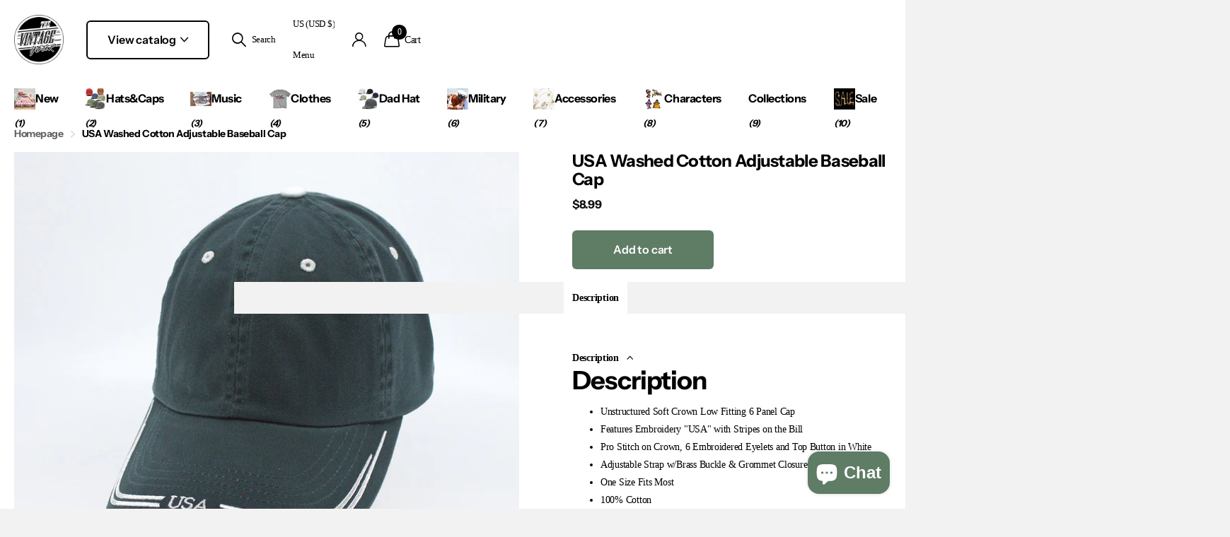

--- FILE ---
content_type: text/html; charset=utf-8
request_url: https://www.vintageyearstore.com/products/usa-washed-cotton-adjustable-baseball-cap
body_size: 42061
content:
<!doctype html>
<html lang="en" data-theme="xclusive" dir="ltr" class="no-js ">
	<head>
		<meta charset="utf-8">
		<meta http-equiv="x-ua-compatible" content="ie=edge">
		<title>USA Washed Cotton Adjustable Baseball Cap &ndash; Ooh La La Factory</title><meta name="description" content="Unstructured Soft Crown Low Fitting 6 Panel Cap Features Embroidery &quot;USA&quot; with Stripes on the Bill Pro Stitch on Crown, 6 Embroidered Eyelets and Top Button in White Adjustable Strap w/Brass Buckle &amp;amp; Grommet Closure One Size Fits Most 100% Cotton"><meta name="theme-color" content="">
		<meta name="MobileOptimized" content="320">
		<meta name="HandheldFriendly" content="true">
		<meta name="viewport" content="width=device-width, initial-scale=1, minimum-scale=1, maximum-scale=5, viewport-fit=cover, shrink-to-fit=no">
		<meta name="format-detection" content="telephone=no">
		<meta name="msapplication-config" content="//www.vintageyearstore.com/cdn/shop/t/27/assets/browserconfig.xml?v=52024572095365081671742367826">
		<link rel="canonical" href="https://www.vintageyearstore.com/products/usa-washed-cotton-adjustable-baseball-cap">
		<link rel="preconnect" href="https://fonts.shopifycdn.com" crossorigin><link rel="preload" as="style" href="//www.vintageyearstore.com/cdn/shop/t/27/assets/screen.css?v=94183854343952761391742367826">
		<link rel="preload" as="style" href="//www.vintageyearstore.com/cdn/shop/t/27/assets/theme-xclusive.css?v=91891113314790250551742367826">
		<link rel="preload" as="style" href="//www.vintageyearstore.com/cdn/shop/t/27/assets/screen-settings.css?v=183556282845222875861765588282">
		
		<link rel="preload" as="font" href="//www.vintageyearstore.com/cdn/fonts/instrument_sans/instrumentsans_n7.e4ad9032e203f9a0977786c356573ced65a7419a.woff2" type="font/woff2" crossorigin>
    
		<link rel="preload" as="font" href="//www.vintageyearstore.com/cdn/shop/t/27/assets/xclusive.woff2?v=154911475873364033681742367826" crossorigin>
		<link media="screen" rel="stylesheet" href="//www.vintageyearstore.com/cdn/shop/t/27/assets/screen.css?v=94183854343952761391742367826" id="core-css">
		<link media="screen" rel="stylesheet" href="//www.vintageyearstore.com/cdn/shop/t/27/assets/theme-xclusive.css?v=91891113314790250551742367826" id="xclusive-css">
		<noscript><link rel="stylesheet" href="//www.vintageyearstore.com/cdn/shop/t/27/assets/async-menu.css?v=155014583911830259811742367826"></noscript><link media="screen" rel="stylesheet" href="//www.vintageyearstore.com/cdn/shop/t/27/assets/page-product.css?v=119493796049364278621742367826" id="product-css"><link media="screen" rel="stylesheet" href="//www.vintageyearstore.com/cdn/shop/t/27/assets/screen-settings.css?v=183556282845222875861765588282" id="custom-css"><link rel="icon" href="//www.vintageyearstore.com/cdn/shop/files/vintageyear-logo_581ebbf2-8e65-4a87-9905-2402f0baa976.png?crop=center&height=32&v=1613688988&width=32" type="image/png">
			<link rel="mask-icon" href="safari-pinned-tab.svg" color="#333333">
			<link rel="apple-touch-icon" href="apple-touch-icon.png"><script>document.documentElement.classList.remove('no-js'); document.documentElement.classList.add('js');</script>
		<meta name="msapplication-config" content="//www.vintageyearstore.com/cdn/shop/t/27/assets/browserconfig.xml?v=52024572095365081671742367826">
<meta property="og:title" content="USA Washed Cotton Adjustable Baseball Cap">
<meta property="og:type" content="product">
<meta property="og:description" content="Unstructured Soft Crown Low Fitting 6 Panel Cap Features Embroidery &quot;USA&quot; with Stripes on the Bill Pro Stitch on Crown, 6 Embroidered Eyelets and Top Button in White Adjustable Strap w/Brass Buckle &amp;amp; Grommet Closure One Size Fits Most 100% Cotton">
<meta property="og:site_name" content="Ooh La La Factory">
<meta property="og:url" content="https://www.vintageyearstore.com/products/usa-washed-cotton-adjustable-baseball-cap">

  
  <meta property="product:price:amount" content="$8.99">
  <meta property="og:price:amount" content="$8.99">
  <meta property="og:price:currency" content="USD">
  <meta property="og:availability" content="instock" />

<meta property="og:image" content="//www.vintageyearstore.com/cdn/shop/files/7677-017-5.jpg?crop=center&height=500&v=1699064308&width=600">

<meta name="twitter:title" content="USA Washed Cotton Adjustable Baseball Cap">
<meta name="twitter:description" content="Unstructured Soft Crown Low Fitting 6 Panel Cap Features Embroidery &quot;USA&quot; with Stripes on the Bill Pro Stitch on Crown, 6 Embroidered Eyelets and Top Button in White Adjustable Strap w/Brass Buckle &amp;amp; Grommet Closure One Size Fits Most 100% Cotton">
<meta name="twitter:site" content="Ooh La La Factory">

<meta property="twitter:image" content="//www.vintageyearstore.com/cdn/shop/files/7677-017-5.jpg?crop=center&height=500&v=1699064308&width=600">
<script type="application/ld+json">
  [
      {
        "@context": "http://schema.org",
        "@type": "Product",
        "name": "USA Washed Cotton Adjustable Baseball Cap",
        "url": "https://www.vintageyearstore.com/products/usa-washed-cotton-adjustable-baseball-cap","brand": { "@type": "Brand", "name": "MG" },"description": "\nUnstructured Soft Crown Low Fitting 6 Panel Cap\nFeatures Embroidery \"USA\" with Stripes on the Bill\nPro Stitch on Crown, 6 Embroidered Eyelets and Top Button in White\nAdjustable Strap w\/Brass Buckle \u0026amp; Grommet Closure\nOne Size Fits Most\n100% Cotton\n","image": "//www.vintageyearstore.com/cdn/shop/files/7677-017-5.jpg?crop=center&height=500&v=1699064308&width=600","gtin8": "754978157937","sku": "7677-017","offers": {
          "@type": "Offer",
          "price": "8.99",
          "url": "https://www.vintageyearstore.com/products/usa-washed-cotton-adjustable-baseball-cap",
          "priceValidUntil": "2027-01-27",
          "priceCurrency": "USD",
            "availability": "https://schema.org/InStock",
            "inventoryLevel": "5"}
        
      },
    {
      "@context": "http://schema.org/",
      "@type": "Organization",
      "url": "https://www.vintageyearstore.com/products/usa-washed-cotton-adjustable-baseball-cap",
      "name": "Ooh La La Factory",
      "legalName": "Ooh La La Factory",
      "description": "Unstructured Soft Crown Low Fitting 6 Panel Cap Features Embroidery &quot;USA&quot; with Stripes on the Bill Pro Stitch on Crown, 6 Embroidered Eyelets and Top Button in White Adjustable Strap w/Brass Buckle &amp;amp; Grommet Closure One Size Fits Most 100% Cotton","contactPoint": {
        "@type": "ContactPoint",
        "contactType": "Customer service",
        "telephone": "(855) 345-5297"
      },
      "address": {
        "@type": "PostalAddress",
        "streetAddress": "2505 Anthem Village Drive, Suite E-406",
        "addressLocality": "Henderson",
        "postalCode": "89052",
        "addressCountry": "UNITED STATES"
      }
    },
    {
      "@context": "http://schema.org",
      "@type": "WebSite",
      "url": "https://www.vintageyearstore.com/products/usa-washed-cotton-adjustable-baseball-cap",
      "name": "Ooh La La Factory",
      "description": "Unstructured Soft Crown Low Fitting 6 Panel Cap Features Embroidery &quot;USA&quot; with Stripes on the Bill Pro Stitch on Crown, 6 Embroidered Eyelets and Top Button in White Adjustable Strap w/Brass Buckle &amp;amp; Grommet Closure One Size Fits Most 100% Cotton",
      "author": [
        {
          "@type": "Organization",
          "url": "https://www.someoneyouknow.online",
          "name": "Someoneyouknow",
          "address": {
            "@type": "PostalAddress",
            "streetAddress": "Wilhelminaplein 25",
            "addressLocality": "Eindhoven",
            "addressRegion": "NB",
            "postalCode": "5611 HG",
            "addressCountry": "NL"
          }
        }
      ]
    }
  ]
</script>

		<script>window.performance && window.performance.mark && window.performance.mark('shopify.content_for_header.start');</script><meta name="facebook-domain-verification" content="ksut8994bun68xppwx131ppqe55b5i">
<meta id="shopify-digital-wallet" name="shopify-digital-wallet" content="/12557131/digital_wallets/dialog">
<meta name="shopify-checkout-api-token" content="797f541c25adf20f0dc75ac7d87aeca3">
<meta id="in-context-paypal-metadata" data-shop-id="12557131" data-venmo-supported="false" data-environment="production" data-locale="en_US" data-paypal-v4="true" data-currency="USD">
<link rel="alternate" type="application/json+oembed" href="https://www.vintageyearstore.com/products/usa-washed-cotton-adjustable-baseball-cap.oembed">
<script async="async" src="/checkouts/internal/preloads.js?locale=en-US"></script>
<link rel="preconnect" href="https://shop.app" crossorigin="anonymous">
<script async="async" src="https://shop.app/checkouts/internal/preloads.js?locale=en-US&shop_id=12557131" crossorigin="anonymous"></script>
<script id="shopify-features" type="application/json">{"accessToken":"797f541c25adf20f0dc75ac7d87aeca3","betas":["rich-media-storefront-analytics"],"domain":"www.vintageyearstore.com","predictiveSearch":true,"shopId":12557131,"locale":"en"}</script>
<script>var Shopify = Shopify || {};
Shopify.shop = "thevintageyear.myshopify.com";
Shopify.locale = "en";
Shopify.currency = {"active":"USD","rate":"1.0"};
Shopify.country = "US";
Shopify.theme = {"name":"Xclusive - Par","id":177255022884,"schema_name":"Xclusive","schema_version":"2.3.0","theme_store_id":2221,"role":"main"};
Shopify.theme.handle = "null";
Shopify.theme.style = {"id":null,"handle":null};
Shopify.cdnHost = "www.vintageyearstore.com/cdn";
Shopify.routes = Shopify.routes || {};
Shopify.routes.root = "/";</script>
<script type="module">!function(o){(o.Shopify=o.Shopify||{}).modules=!0}(window);</script>
<script>!function(o){function n(){var o=[];function n(){o.push(Array.prototype.slice.apply(arguments))}return n.q=o,n}var t=o.Shopify=o.Shopify||{};t.loadFeatures=n(),t.autoloadFeatures=n()}(window);</script>
<script>
  window.ShopifyPay = window.ShopifyPay || {};
  window.ShopifyPay.apiHost = "shop.app\/pay";
  window.ShopifyPay.redirectState = null;
</script>
<script id="shop-js-analytics" type="application/json">{"pageType":"product"}</script>
<script defer="defer" async type="module" src="//www.vintageyearstore.com/cdn/shopifycloud/shop-js/modules/v2/client.init-shop-cart-sync_BT-GjEfc.en.esm.js"></script>
<script defer="defer" async type="module" src="//www.vintageyearstore.com/cdn/shopifycloud/shop-js/modules/v2/chunk.common_D58fp_Oc.esm.js"></script>
<script defer="defer" async type="module" src="//www.vintageyearstore.com/cdn/shopifycloud/shop-js/modules/v2/chunk.modal_xMitdFEc.esm.js"></script>
<script type="module">
  await import("//www.vintageyearstore.com/cdn/shopifycloud/shop-js/modules/v2/client.init-shop-cart-sync_BT-GjEfc.en.esm.js");
await import("//www.vintageyearstore.com/cdn/shopifycloud/shop-js/modules/v2/chunk.common_D58fp_Oc.esm.js");
await import("//www.vintageyearstore.com/cdn/shopifycloud/shop-js/modules/v2/chunk.modal_xMitdFEc.esm.js");

  window.Shopify.SignInWithShop?.initShopCartSync?.({"fedCMEnabled":true,"windoidEnabled":true});

</script>
<script defer="defer" async type="module" src="//www.vintageyearstore.com/cdn/shopifycloud/shop-js/modules/v2/client.payment-terms_Ci9AEqFq.en.esm.js"></script>
<script defer="defer" async type="module" src="//www.vintageyearstore.com/cdn/shopifycloud/shop-js/modules/v2/chunk.common_D58fp_Oc.esm.js"></script>
<script defer="defer" async type="module" src="//www.vintageyearstore.com/cdn/shopifycloud/shop-js/modules/v2/chunk.modal_xMitdFEc.esm.js"></script>
<script type="module">
  await import("//www.vintageyearstore.com/cdn/shopifycloud/shop-js/modules/v2/client.payment-terms_Ci9AEqFq.en.esm.js");
await import("//www.vintageyearstore.com/cdn/shopifycloud/shop-js/modules/v2/chunk.common_D58fp_Oc.esm.js");
await import("//www.vintageyearstore.com/cdn/shopifycloud/shop-js/modules/v2/chunk.modal_xMitdFEc.esm.js");

  
</script>
<script>
  window.Shopify = window.Shopify || {};
  if (!window.Shopify.featureAssets) window.Shopify.featureAssets = {};
  window.Shopify.featureAssets['shop-js'] = {"shop-cart-sync":["modules/v2/client.shop-cart-sync_DZOKe7Ll.en.esm.js","modules/v2/chunk.common_D58fp_Oc.esm.js","modules/v2/chunk.modal_xMitdFEc.esm.js"],"init-fed-cm":["modules/v2/client.init-fed-cm_B6oLuCjv.en.esm.js","modules/v2/chunk.common_D58fp_Oc.esm.js","modules/v2/chunk.modal_xMitdFEc.esm.js"],"shop-cash-offers":["modules/v2/client.shop-cash-offers_D2sdYoxE.en.esm.js","modules/v2/chunk.common_D58fp_Oc.esm.js","modules/v2/chunk.modal_xMitdFEc.esm.js"],"shop-login-button":["modules/v2/client.shop-login-button_QeVjl5Y3.en.esm.js","modules/v2/chunk.common_D58fp_Oc.esm.js","modules/v2/chunk.modal_xMitdFEc.esm.js"],"pay-button":["modules/v2/client.pay-button_DXTOsIq6.en.esm.js","modules/v2/chunk.common_D58fp_Oc.esm.js","modules/v2/chunk.modal_xMitdFEc.esm.js"],"shop-button":["modules/v2/client.shop-button_DQZHx9pm.en.esm.js","modules/v2/chunk.common_D58fp_Oc.esm.js","modules/v2/chunk.modal_xMitdFEc.esm.js"],"avatar":["modules/v2/client.avatar_BTnouDA3.en.esm.js"],"init-windoid":["modules/v2/client.init-windoid_CR1B-cfM.en.esm.js","modules/v2/chunk.common_D58fp_Oc.esm.js","modules/v2/chunk.modal_xMitdFEc.esm.js"],"init-shop-for-new-customer-accounts":["modules/v2/client.init-shop-for-new-customer-accounts_C_vY_xzh.en.esm.js","modules/v2/client.shop-login-button_QeVjl5Y3.en.esm.js","modules/v2/chunk.common_D58fp_Oc.esm.js","modules/v2/chunk.modal_xMitdFEc.esm.js"],"init-shop-email-lookup-coordinator":["modules/v2/client.init-shop-email-lookup-coordinator_BI7n9ZSv.en.esm.js","modules/v2/chunk.common_D58fp_Oc.esm.js","modules/v2/chunk.modal_xMitdFEc.esm.js"],"init-shop-cart-sync":["modules/v2/client.init-shop-cart-sync_BT-GjEfc.en.esm.js","modules/v2/chunk.common_D58fp_Oc.esm.js","modules/v2/chunk.modal_xMitdFEc.esm.js"],"shop-toast-manager":["modules/v2/client.shop-toast-manager_DiYdP3xc.en.esm.js","modules/v2/chunk.common_D58fp_Oc.esm.js","modules/v2/chunk.modal_xMitdFEc.esm.js"],"init-customer-accounts":["modules/v2/client.init-customer-accounts_D9ZNqS-Q.en.esm.js","modules/v2/client.shop-login-button_QeVjl5Y3.en.esm.js","modules/v2/chunk.common_D58fp_Oc.esm.js","modules/v2/chunk.modal_xMitdFEc.esm.js"],"init-customer-accounts-sign-up":["modules/v2/client.init-customer-accounts-sign-up_iGw4briv.en.esm.js","modules/v2/client.shop-login-button_QeVjl5Y3.en.esm.js","modules/v2/chunk.common_D58fp_Oc.esm.js","modules/v2/chunk.modal_xMitdFEc.esm.js"],"shop-follow-button":["modules/v2/client.shop-follow-button_CqMgW2wH.en.esm.js","modules/v2/chunk.common_D58fp_Oc.esm.js","modules/v2/chunk.modal_xMitdFEc.esm.js"],"checkout-modal":["modules/v2/client.checkout-modal_xHeaAweL.en.esm.js","modules/v2/chunk.common_D58fp_Oc.esm.js","modules/v2/chunk.modal_xMitdFEc.esm.js"],"shop-login":["modules/v2/client.shop-login_D91U-Q7h.en.esm.js","modules/v2/chunk.common_D58fp_Oc.esm.js","modules/v2/chunk.modal_xMitdFEc.esm.js"],"lead-capture":["modules/v2/client.lead-capture_BJmE1dJe.en.esm.js","modules/v2/chunk.common_D58fp_Oc.esm.js","modules/v2/chunk.modal_xMitdFEc.esm.js"],"payment-terms":["modules/v2/client.payment-terms_Ci9AEqFq.en.esm.js","modules/v2/chunk.common_D58fp_Oc.esm.js","modules/v2/chunk.modal_xMitdFEc.esm.js"]};
</script>
<script id="__st">var __st={"a":12557131,"offset":-28800,"reqid":"51800908-0960-49d2-92a8-ae28b16c50f3-1769486623","pageurl":"www.vintageyearstore.com\/products\/usa-washed-cotton-adjustable-baseball-cap","u":"4322d7516e56","p":"product","rtyp":"product","rid":10872605315};</script>
<script>window.ShopifyPaypalV4VisibilityTracking = true;</script>
<script id="captcha-bootstrap">!function(){'use strict';const t='contact',e='account',n='new_comment',o=[[t,t],['blogs',n],['comments',n],[t,'customer']],c=[[e,'customer_login'],[e,'guest_login'],[e,'recover_customer_password'],[e,'create_customer']],r=t=>t.map((([t,e])=>`form[action*='/${t}']:not([data-nocaptcha='true']) input[name='form_type'][value='${e}']`)).join(','),a=t=>()=>t?[...document.querySelectorAll(t)].map((t=>t.form)):[];function s(){const t=[...o],e=r(t);return a(e)}const i='password',u='form_key',d=['recaptcha-v3-token','g-recaptcha-response','h-captcha-response',i],f=()=>{try{return window.sessionStorage}catch{return}},m='__shopify_v',_=t=>t.elements[u];function p(t,e,n=!1){try{const o=window.sessionStorage,c=JSON.parse(o.getItem(e)),{data:r}=function(t){const{data:e,action:n}=t;return t[m]||n?{data:e,action:n}:{data:t,action:n}}(c);for(const[e,n]of Object.entries(r))t.elements[e]&&(t.elements[e].value=n);n&&o.removeItem(e)}catch(o){console.error('form repopulation failed',{error:o})}}const l='form_type',E='cptcha';function T(t){t.dataset[E]=!0}const w=window,h=w.document,L='Shopify',v='ce_forms',y='captcha';let A=!1;((t,e)=>{const n=(g='f06e6c50-85a8-45c8-87d0-21a2b65856fe',I='https://cdn.shopify.com/shopifycloud/storefront-forms-hcaptcha/ce_storefront_forms_captcha_hcaptcha.v1.5.2.iife.js',D={infoText:'Protected by hCaptcha',privacyText:'Privacy',termsText:'Terms'},(t,e,n)=>{const o=w[L][v],c=o.bindForm;if(c)return c(t,g,e,D).then(n);var r;o.q.push([[t,g,e,D],n]),r=I,A||(h.body.append(Object.assign(h.createElement('script'),{id:'captcha-provider',async:!0,src:r})),A=!0)});var g,I,D;w[L]=w[L]||{},w[L][v]=w[L][v]||{},w[L][v].q=[],w[L][y]=w[L][y]||{},w[L][y].protect=function(t,e){n(t,void 0,e),T(t)},Object.freeze(w[L][y]),function(t,e,n,w,h,L){const[v,y,A,g]=function(t,e,n){const i=e?o:[],u=t?c:[],d=[...i,...u],f=r(d),m=r(i),_=r(d.filter((([t,e])=>n.includes(e))));return[a(f),a(m),a(_),s()]}(w,h,L),I=t=>{const e=t.target;return e instanceof HTMLFormElement?e:e&&e.form},D=t=>v().includes(t);t.addEventListener('submit',(t=>{const e=I(t);if(!e)return;const n=D(e)&&!e.dataset.hcaptchaBound&&!e.dataset.recaptchaBound,o=_(e),c=g().includes(e)&&(!o||!o.value);(n||c)&&t.preventDefault(),c&&!n&&(function(t){try{if(!f())return;!function(t){const e=f();if(!e)return;const n=_(t);if(!n)return;const o=n.value;o&&e.removeItem(o)}(t);const e=Array.from(Array(32),(()=>Math.random().toString(36)[2])).join('');!function(t,e){_(t)||t.append(Object.assign(document.createElement('input'),{type:'hidden',name:u})),t.elements[u].value=e}(t,e),function(t,e){const n=f();if(!n)return;const o=[...t.querySelectorAll(`input[type='${i}']`)].map((({name:t})=>t)),c=[...d,...o],r={};for(const[a,s]of new FormData(t).entries())c.includes(a)||(r[a]=s);n.setItem(e,JSON.stringify({[m]:1,action:t.action,data:r}))}(t,e)}catch(e){console.error('failed to persist form',e)}}(e),e.submit())}));const S=(t,e)=>{t&&!t.dataset[E]&&(n(t,e.some((e=>e===t))),T(t))};for(const o of['focusin','change'])t.addEventListener(o,(t=>{const e=I(t);D(e)&&S(e,y())}));const B=e.get('form_key'),M=e.get(l),P=B&&M;t.addEventListener('DOMContentLoaded',(()=>{const t=y();if(P)for(const e of t)e.elements[l].value===M&&p(e,B);[...new Set([...A(),...v().filter((t=>'true'===t.dataset.shopifyCaptcha))])].forEach((e=>S(e,t)))}))}(h,new URLSearchParams(w.location.search),n,t,e,['guest_login'])})(!0,!0)}();</script>
<script integrity="sha256-4kQ18oKyAcykRKYeNunJcIwy7WH5gtpwJnB7kiuLZ1E=" data-source-attribution="shopify.loadfeatures" defer="defer" src="//www.vintageyearstore.com/cdn/shopifycloud/storefront/assets/storefront/load_feature-a0a9edcb.js" crossorigin="anonymous"></script>
<script crossorigin="anonymous" defer="defer" src="//www.vintageyearstore.com/cdn/shopifycloud/storefront/assets/shopify_pay/storefront-65b4c6d7.js?v=20250812"></script>
<script data-source-attribution="shopify.dynamic_checkout.dynamic.init">var Shopify=Shopify||{};Shopify.PaymentButton=Shopify.PaymentButton||{isStorefrontPortableWallets:!0,init:function(){window.Shopify.PaymentButton.init=function(){};var t=document.createElement("script");t.src="https://www.vintageyearstore.com/cdn/shopifycloud/portable-wallets/latest/portable-wallets.en.js",t.type="module",document.head.appendChild(t)}};
</script>
<script data-source-attribution="shopify.dynamic_checkout.buyer_consent">
  function portableWalletsHideBuyerConsent(e){var t=document.getElementById("shopify-buyer-consent"),n=document.getElementById("shopify-subscription-policy-button");t&&n&&(t.classList.add("hidden"),t.setAttribute("aria-hidden","true"),n.removeEventListener("click",e))}function portableWalletsShowBuyerConsent(e){var t=document.getElementById("shopify-buyer-consent"),n=document.getElementById("shopify-subscription-policy-button");t&&n&&(t.classList.remove("hidden"),t.removeAttribute("aria-hidden"),n.addEventListener("click",e))}window.Shopify?.PaymentButton&&(window.Shopify.PaymentButton.hideBuyerConsent=portableWalletsHideBuyerConsent,window.Shopify.PaymentButton.showBuyerConsent=portableWalletsShowBuyerConsent);
</script>
<script data-source-attribution="shopify.dynamic_checkout.cart.bootstrap">document.addEventListener("DOMContentLoaded",(function(){function t(){return document.querySelector("shopify-accelerated-checkout-cart, shopify-accelerated-checkout")}if(t())Shopify.PaymentButton.init();else{new MutationObserver((function(e,n){t()&&(Shopify.PaymentButton.init(),n.disconnect())})).observe(document.body,{childList:!0,subtree:!0})}}));
</script>
<link id="shopify-accelerated-checkout-styles" rel="stylesheet" media="screen" href="https://www.vintageyearstore.com/cdn/shopifycloud/portable-wallets/latest/accelerated-checkout-backwards-compat.css" crossorigin="anonymous">
<style id="shopify-accelerated-checkout-cart">
        #shopify-buyer-consent {
  margin-top: 1em;
  display: inline-block;
  width: 100%;
}

#shopify-buyer-consent.hidden {
  display: none;
}

#shopify-subscription-policy-button {
  background: none;
  border: none;
  padding: 0;
  text-decoration: underline;
  font-size: inherit;
  cursor: pointer;
}

#shopify-subscription-policy-button::before {
  box-shadow: none;
}

      </style>

<script>window.performance && window.performance.mark && window.performance.mark('shopify.content_for_header.end');</script>
		
		<style data-shopify>
			:root {
				--scheme-1:                      #ffffff;
				--scheme-1_solid:                #ffffff;
				--scheme-1_bg:                   var(--scheme-1);
				--scheme-1_bg_dark:              var(--scheme-1_bg);
				--scheme-1_bg_var:               var(--scheme-1_bg_dark);
				--scheme-1_bg_secondary:         #f4f4f4;
				--scheme-1_fg:                   #000000;
				--scheme-1_fg_sat:               #bfbfbf;
				--scheme-1_title:                #000000;
				--scheme-1_title_solid:          #000000;

				--scheme-1_primary_btn_bg:       #000000;
				--scheme-1_primary_btn_bg_dark:  #000000;
				--scheme-1_primary_btn_fg:       #ffffff;
				--scheme-1_secondary_btn_bg:     #ffffff;
				--scheme-1_secondary_btn_bg_dark:#ededed;
				--scheme-1_secondary_btn_fg:     #000000;
				--scheme-1_tertiary_btn_bg:      #e5e5e5;
				--scheme-1_tertiary_btn_bg_dark: #d3d3d3;
				--scheme-1_tertiary_btn_fg:      #000000;
				--scheme-1_btn_bg:       		var(--scheme-1_primary_btn_bg);
				--scheme-1_btn_bg_dark:  		var(--scheme-1_primary_btn_bg_dark);
				--scheme-1_btn_fg:       		var(--scheme-1_primary_btn_fg);
				--scheme-1_bd:                   #ececec;
				--scheme-1_input_bg:             #ffffff;
				--scheme-1_input_fg:             #000000;
				--scheme-1_input_pl:             #1a1a1a;
				--scheme-1_accent:               #020202;
				--scheme-1_accent_gradient:      linear-gradient(346deg, rgba(156, 0, 98, 1) 4%, rgba(245, 0, 122, 1) 100%);
				
					--primary_text_rgba:  				rgb(0, 0, 0);
					--body_bg:            				var(--scheme-1_bg);
				
				}select, .bv_atual, #root #content .f8sr select,
				[class^="palette-scheme-1"] select,
				[class^="palette-scheme-1"] .bv_atual,
				#root #content [class^="palette-scheme-1"] .f8sr select {
				background-image: url("data:image/svg+xml,%3Csvg xmlns='http://www.w3.org/2000/svg' xml:space='preserve' style='enable-background:new 0 0 12.7 7.7' viewBox='0 0 12.7 7.7' fill='%23000000'%3E%3Cpath d='M.3.2c.4-.3.9-.3 1.2.1l4.7 5.3 5-5.3c.3-.3.9-.4 1.2 0 .3.3.4.9 0 1.2l-5.7 6c-.1.1-.3.2-.5.2s-.5-.1-.6-.3l-5.3-6C-.1 1.1-.1.5.3.2z'/%3E%3C/svg%3E");
				}
				
					#root input[type="date"], #root .datepicker-input { background-image: url("data:image/svg+xml,%3Csvg xmlns='http://www.w3.org/2000/svg' xml:space='preserve' style='enable-background:new 0 0 14 16' viewBox='0 0 14 16' fill='%23000000'%3E%3Cpath d='M12.3 2H11V.8c0-.5-.3-.8-.7-.8s-.8.3-.8.8V2h-5V.8c0-.5-.3-.8-.7-.8S3 .3 3 .8V2H1.8C.8 2 0 2.8 0 3.8v10.5c0 1 .8 1.8 1.8 1.8h10.5c1 0 1.8-.8 1.8-1.8V3.8c-.1-1-.9-1.8-1.8-1.8zm.2 12.3c0 .1-.1.3-.3.3H1.8c-.1 0-.3-.1-.3-.3V7.5h11v6.8zm0-8.3h-11V3.8c0-.1.1-.3.3-.3h10.5c.1 0 .3.1.3.3V6z'/%3E%3C/svg%3E"); }
				
				select:focus, #root #content .f8sr select:focus,
				[class^="palette-scheme-1"] select:focus,
				#root #content [class^="palette-scheme-1"] .f8sr select:focus {
				background-image: url("data:image/svg+xml,%3Csvg xmlns='http://www.w3.org/2000/svg' xml:space='preserve' style='enable-background:new 0 0 12.7 7.7' viewBox='0 0 12.7 7.7' fill='%23000000'%3E%3Cpath d='M12.4 7.5c-.4.3-.9.3-1.2-.1L6.5 2.1l-5 5.3c-.3.3-.9.4-1.2 0-.3-.3-.4-.9 0-1.2L6 .2c.1-.1.3-.2.5-.2.3 0 .5.1.6.3l5.3 6c.4.3.4.9 0 1.2z'/%3E%3C/svg%3E");
				}
				:root, [class^="palette-scheme-1"], [data-active-content*="scheme-1"] {
				--primary_bg:             var(--scheme-1_bg);
				--bg_secondary:           var(--scheme-1_bg_secondary);
				--primary_text:           var(--scheme-1_fg);
				--primary_text_h:         var(--scheme-1_title);
				--headings_text:          var(--primary_text_h);
				--headings_text_solid:    var(--scheme-1_title_solid);
				--primary_bg_btn:         var(--scheme-1_primary_btn_bg);
				--primary_bg_btn_dark:    var(--scheme-1_primary_btn_bg_dark);
				--primary_btn_text:       var(--scheme-1_primary_btn_fg);
				--secondary_bg_btn:       var(--scheme-1_secondary_btn_bg);
				--secondary_bg_btn_dark:  var(--scheme-1_secondary_btn_bg_dark);
				--secondary_btn_text:     var(--scheme-1_secondary_btn_fg);
				--tertiary_bg_btn:        var(--scheme-1_tertiary_btn_bg);
				--tertiary_bg_btn_dark:   var(--scheme-1_tertiary_btn_bg_dark);
				--tertiary_btn_text:      var(--scheme-1_tertiary_btn_fg);
				--custom_input_bg:        var(--scheme-1_input_bg);
				--custom_input_fg:        var(--scheme-1_input_fg);
				--custom_input_pl:        var(--scheme-1_input_pl);
				--custom_input_bd:        var(--scheme-1_bd);
				--custom_bd:              var(--custom_input_bd);
				--secondary_bg: 		  var(--primary_bg_btn);
				--accent:                 var(--scheme-1_accent);
				--accent_gradient:        var(--scheme-1_accent_gradient);
				--primary_text_brightness:var(--scheme-1_fg_brightness);
				}
				
			:root {
				--scheme-2:                      #000000;
				--scheme-2_solid:                #000000;
				--scheme-2_bg:                   var(--scheme-2);
				--scheme-2_bg_dark:              #000000;
				--scheme-2_bg_var:               var(--scheme-2_bg_dark);
				--scheme-2_bg_secondary:         #ffffff;
				--scheme-2_fg:                   #ffffff;
				--scheme-2_fg_sat:               #ffffff;
				--scheme-2_title:                #ffffff;
				--scheme-2_title_solid:          #ffffff;

				--scheme-2_primary_btn_bg:       #ffffff;
				--scheme-2_primary_btn_bg_dark:  #ededed;
				--scheme-2_primary_btn_fg:       #000000;
				--scheme-2_secondary_btn_bg:     #000000;
				--scheme-2_secondary_btn_bg_dark:#000000;
				--scheme-2_secondary_btn_fg:     #ffffff;
				--scheme-2_tertiary_btn_bg:      #e5dbed;
				--scheme-2_tertiary_btn_bg_dark: #d4c3e1;
				--scheme-2_tertiary_btn_fg:      #ffffff;
				--scheme-2_btn_bg:       		var(--scheme-2_primary_btn_bg);
				--scheme-2_btn_bg_dark:  		var(--scheme-2_primary_btn_bg_dark);
				--scheme-2_btn_fg:       		var(--scheme-2_primary_btn_fg);
				--scheme-2_bd:                   #ececec;
				--scheme-2_input_bg:             #ffffff;
				--scheme-2_input_fg:             #000000;
				--scheme-2_input_pl:             #1a1a1a;
				--scheme-2_accent:               #ffffff;
				--scheme-2_accent_gradient:      #ffffff;
				
				}
				[class^="palette-scheme-2"] select,
				[class^="palette-scheme-2"] .bv_atual,
				#root #content [class^="palette-scheme-2"] .f8sr select {
				background-image: url("data:image/svg+xml,%3Csvg xmlns='http://www.w3.org/2000/svg' xml:space='preserve' style='enable-background:new 0 0 12.7 7.7' viewBox='0 0 12.7 7.7' fill='%23000000'%3E%3Cpath d='M.3.2c.4-.3.9-.3 1.2.1l4.7 5.3 5-5.3c.3-.3.9-.4 1.2 0 .3.3.4.9 0 1.2l-5.7 6c-.1.1-.3.2-.5.2s-.5-.1-.6-.3l-5.3-6C-.1 1.1-.1.5.3.2z'/%3E%3C/svg%3E");
				}
				
				
				[class^="palette-scheme-2"] select:focus,
				#root #content [class^="palette-scheme-2"] .f8sr select:focus {
				background-image: url("data:image/svg+xml,%3Csvg xmlns='http://www.w3.org/2000/svg' xml:space='preserve' style='enable-background:new 0 0 12.7 7.7' viewBox='0 0 12.7 7.7' fill='%23000000'%3E%3Cpath d='M12.4 7.5c-.4.3-.9.3-1.2-.1L6.5 2.1l-5 5.3c-.3.3-.9.4-1.2 0-.3-.3-.4-.9 0-1.2L6 .2c.1-.1.3-.2.5-.2.3 0 .5.1.6.3l5.3 6c.4.3.4.9 0 1.2z'/%3E%3C/svg%3E");
				}
				[class^="palette-scheme-2"], [data-active-content*="scheme-2"] {
				--primary_bg:             var(--scheme-2_bg);
				--bg_secondary:           var(--scheme-2_bg_secondary);
				--primary_text:           var(--scheme-2_fg);
				--primary_text_h:         var(--scheme-2_title);
				--headings_text:          var(--primary_text_h);
				--headings_text_solid:    var(--scheme-2_title_solid);
				--primary_bg_btn:         var(--scheme-2_primary_btn_bg);
				--primary_bg_btn_dark:    var(--scheme-2_primary_btn_bg_dark);
				--primary_btn_text:       var(--scheme-2_primary_btn_fg);
				--secondary_bg_btn:       var(--scheme-2_secondary_btn_bg);
				--secondary_bg_btn_dark:  var(--scheme-2_secondary_btn_bg_dark);
				--secondary_btn_text:     var(--scheme-2_secondary_btn_fg);
				--tertiary_bg_btn:        var(--scheme-2_tertiary_btn_bg);
				--tertiary_bg_btn_dark:   var(--scheme-2_tertiary_btn_bg_dark);
				--tertiary_btn_text:      var(--scheme-2_tertiary_btn_fg);
				--custom_input_bg:        var(--scheme-2_input_bg);
				--custom_input_fg:        var(--scheme-2_input_fg);
				--custom_input_pl:        var(--scheme-2_input_pl);
				--custom_input_bd:        var(--scheme-2_bd);
				--custom_bd:              var(--custom_input_bd);
				--secondary_bg: 		  var(--primary_bg_btn);
				--accent:                 var(--scheme-2_accent);
				--accent_gradient:        var(--scheme-2_accent_gradient);
				--primary_text_brightness:var(--scheme-2_fg_brightness);
				}
				
			:root {
				--scheme-3:                      #efefef;
				--scheme-3_solid:                #efefef;
				--scheme-3_bg:                   var(--scheme-3);
				--scheme-3_bg_dark:              #eaeaea;
				--scheme-3_bg_var:               var(--scheme-3_bg_dark);
				--scheme-3_bg_secondary:         #ffffff;
				--scheme-3_fg:                   #000000;
				--scheme-3_fg_sat:               #bfbfbf;
				--scheme-3_title:                #000000;
				--scheme-3_title_solid:          #000000;

				--scheme-3_primary_btn_bg:       #000000;
				--scheme-3_primary_btn_bg_dark:  #000000;
				--scheme-3_primary_btn_fg:       #ffffff;
				--scheme-3_secondary_btn_bg:     #ffffff;
				--scheme-3_secondary_btn_bg_dark:#ededed;
				--scheme-3_secondary_btn_fg:     #000000;
				--scheme-3_tertiary_btn_bg:      #000000;
				--scheme-3_tertiary_btn_bg_dark: #000000;
				--scheme-3_tertiary_btn_fg:      #ffffff;
				--scheme-3_btn_bg:       		var(--scheme-3_primary_btn_bg);
				--scheme-3_btn_bg_dark:  		var(--scheme-3_primary_btn_bg_dark);
				--scheme-3_btn_fg:       		var(--scheme-3_primary_btn_fg);
				--scheme-3_bd:                   #efefef;
				--scheme-3_input_bg:             #ffffff;
				--scheme-3_input_fg:             #000000;
				--scheme-3_input_pl:             #1a1a1a;
				--scheme-3_accent:               #020202;
				--scheme-3_accent_gradient:      #020202;
				
				}
				[class^="palette-scheme-3"] select,
				[class^="palette-scheme-3"] .bv_atual,
				#root #content [class^="palette-scheme-3"] .f8sr select {
				background-image: url("data:image/svg+xml,%3Csvg xmlns='http://www.w3.org/2000/svg' xml:space='preserve' style='enable-background:new 0 0 12.7 7.7' viewBox='0 0 12.7 7.7' fill='%23000000'%3E%3Cpath d='M.3.2c.4-.3.9-.3 1.2.1l4.7 5.3 5-5.3c.3-.3.9-.4 1.2 0 .3.3.4.9 0 1.2l-5.7 6c-.1.1-.3.2-.5.2s-.5-.1-.6-.3l-5.3-6C-.1 1.1-.1.5.3.2z'/%3E%3C/svg%3E");
				}
				
				
				[class^="palette-scheme-3"] select:focus,
				#root #content [class^="palette-scheme-3"] .f8sr select:focus {
				background-image: url("data:image/svg+xml,%3Csvg xmlns='http://www.w3.org/2000/svg' xml:space='preserve' style='enable-background:new 0 0 12.7 7.7' viewBox='0 0 12.7 7.7' fill='%23000000'%3E%3Cpath d='M12.4 7.5c-.4.3-.9.3-1.2-.1L6.5 2.1l-5 5.3c-.3.3-.9.4-1.2 0-.3-.3-.4-.9 0-1.2L6 .2c.1-.1.3-.2.5-.2.3 0 .5.1.6.3l5.3 6c.4.3.4.9 0 1.2z'/%3E%3C/svg%3E");
				}
				[class^="palette-scheme-3"], [data-active-content*="scheme-3"] {
				--primary_bg:             var(--scheme-3_bg);
				--bg_secondary:           var(--scheme-3_bg_secondary);
				--primary_text:           var(--scheme-3_fg);
				--primary_text_h:         var(--scheme-3_title);
				--headings_text:          var(--primary_text_h);
				--headings_text_solid:    var(--scheme-3_title_solid);
				--primary_bg_btn:         var(--scheme-3_primary_btn_bg);
				--primary_bg_btn_dark:    var(--scheme-3_primary_btn_bg_dark);
				--primary_btn_text:       var(--scheme-3_primary_btn_fg);
				--secondary_bg_btn:       var(--scheme-3_secondary_btn_bg);
				--secondary_bg_btn_dark:  var(--scheme-3_secondary_btn_bg_dark);
				--secondary_btn_text:     var(--scheme-3_secondary_btn_fg);
				--tertiary_bg_btn:        var(--scheme-3_tertiary_btn_bg);
				--tertiary_bg_btn_dark:   var(--scheme-3_tertiary_btn_bg_dark);
				--tertiary_btn_text:      var(--scheme-3_tertiary_btn_fg);
				--custom_input_bg:        var(--scheme-3_input_bg);
				--custom_input_fg:        var(--scheme-3_input_fg);
				--custom_input_pl:        var(--scheme-3_input_pl);
				--custom_input_bd:        var(--scheme-3_bd);
				--custom_bd:              var(--custom_input_bd);
				--secondary_bg: 		  var(--primary_bg_btn);
				--accent:                 var(--scheme-3_accent);
				--accent_gradient:        var(--scheme-3_accent_gradient);
				--primary_text_brightness:var(--scheme-3_fg_brightness);
				}
				
			:root {
				--scheme-4:                      #636363;
				--scheme-4_solid:                #636363;
				--scheme-4_bg:                   var(--scheme-4);
				--scheme-4_bg_dark:              #5e5e5e;
				--scheme-4_bg_var:               var(--scheme-4_bg_dark);
				--scheme-4_bg_secondary:         #8a8a9e;
				--scheme-4_fg:                   #ffffff;
				--scheme-4_fg_sat:               #ffffff;
				--scheme-4_title:                #ffffff;
				--scheme-4_title_solid:          #ffffff;

				--scheme-4_primary_btn_bg:       #ffffff;
				--scheme-4_primary_btn_bg_dark:  #ededed;
				--scheme-4_primary_btn_fg:       #000000;
				--scheme-4_secondary_btn_bg:     #e5dbed;
				--scheme-4_secondary_btn_bg_dark:#d4c3e1;
				--scheme-4_secondary_btn_fg:     #000000;
				--scheme-4_tertiary_btn_bg:      #ffffff;
				--scheme-4_tertiary_btn_bg_dark: #ededed;
				--scheme-4_tertiary_btn_fg:      #000000;
				--scheme-4_btn_bg:       		var(--scheme-4_primary_btn_bg);
				--scheme-4_btn_bg_dark:  		var(--scheme-4_primary_btn_bg_dark);
				--scheme-4_btn_fg:       		var(--scheme-4_primary_btn_fg);
				--scheme-4_bd:                   #e5e5e5;
				--scheme-4_input_bg:             #ffffff;
				--scheme-4_input_fg:             #000000;
				--scheme-4_input_pl:             #1a1a1a;
				--scheme-4_accent:               #ffffff;
				--scheme-4_accent_gradient:      #ffffff;
				
				}
				[class^="palette-scheme-4"] select,
				[class^="palette-scheme-4"] .bv_atual,
				#root #content [class^="palette-scheme-4"] .f8sr select {
				background-image: url("data:image/svg+xml,%3Csvg xmlns='http://www.w3.org/2000/svg' xml:space='preserve' style='enable-background:new 0 0 12.7 7.7' viewBox='0 0 12.7 7.7' fill='%23000000'%3E%3Cpath d='M.3.2c.4-.3.9-.3 1.2.1l4.7 5.3 5-5.3c.3-.3.9-.4 1.2 0 .3.3.4.9 0 1.2l-5.7 6c-.1.1-.3.2-.5.2s-.5-.1-.6-.3l-5.3-6C-.1 1.1-.1.5.3.2z'/%3E%3C/svg%3E");
				}
				
				
				[class^="palette-scheme-4"] select:focus,
				#root #content [class^="palette-scheme-4"] .f8sr select:focus {
				background-image: url("data:image/svg+xml,%3Csvg xmlns='http://www.w3.org/2000/svg' xml:space='preserve' style='enable-background:new 0 0 12.7 7.7' viewBox='0 0 12.7 7.7' fill='%23000000'%3E%3Cpath d='M12.4 7.5c-.4.3-.9.3-1.2-.1L6.5 2.1l-5 5.3c-.3.3-.9.4-1.2 0-.3-.3-.4-.9 0-1.2L6 .2c.1-.1.3-.2.5-.2.3 0 .5.1.6.3l5.3 6c.4.3.4.9 0 1.2z'/%3E%3C/svg%3E");
				}
				[class^="palette-scheme-4"], [data-active-content*="scheme-4"] {
				--primary_bg:             var(--scheme-4_bg);
				--bg_secondary:           var(--scheme-4_bg_secondary);
				--primary_text:           var(--scheme-4_fg);
				--primary_text_h:         var(--scheme-4_title);
				--headings_text:          var(--primary_text_h);
				--headings_text_solid:    var(--scheme-4_title_solid);
				--primary_bg_btn:         var(--scheme-4_primary_btn_bg);
				--primary_bg_btn_dark:    var(--scheme-4_primary_btn_bg_dark);
				--primary_btn_text:       var(--scheme-4_primary_btn_fg);
				--secondary_bg_btn:       var(--scheme-4_secondary_btn_bg);
				--secondary_bg_btn_dark:  var(--scheme-4_secondary_btn_bg_dark);
				--secondary_btn_text:     var(--scheme-4_secondary_btn_fg);
				--tertiary_bg_btn:        var(--scheme-4_tertiary_btn_bg);
				--tertiary_bg_btn_dark:   var(--scheme-4_tertiary_btn_bg_dark);
				--tertiary_btn_text:      var(--scheme-4_tertiary_btn_fg);
				--custom_input_bg:        var(--scheme-4_input_bg);
				--custom_input_fg:        var(--scheme-4_input_fg);
				--custom_input_pl:        var(--scheme-4_input_pl);
				--custom_input_bd:        var(--scheme-4_bd);
				--custom_bd:              var(--custom_input_bd);
				--secondary_bg: 		  var(--primary_bg_btn);
				--accent:                 var(--scheme-4_accent);
				--accent_gradient:        var(--scheme-4_accent_gradient);
				--primary_text_brightness:var(--scheme-4_fg_brightness);
				}
				
			:root {
				--scheme-5:                      #020202;
				--scheme-5_solid:                #020202;
				--scheme-5_bg:                   var(--scheme-5);
				--scheme-5_bg_dark:              #000000;
				--scheme-5_bg_var:               var(--scheme-5_bg_dark);
				--scheme-5_bg_secondary:         #e5dbed;
				--scheme-5_fg:                   #ffffff;
				--scheme-5_fg_sat:               #ffffff;
				--scheme-5_title:                #ffffff;
				--scheme-5_title_solid:          #ffffff;

				--scheme-5_primary_btn_bg:       #ffffff;
				--scheme-5_primary_btn_bg_dark:  #ededed;
				--scheme-5_primary_btn_fg:       #000000;
				--scheme-5_secondary_btn_bg:     #ffffff;
				--scheme-5_secondary_btn_bg_dark:#ededed;
				--scheme-5_secondary_btn_fg:     #000000;
				--scheme-5_tertiary_btn_bg:      #e5dbed;
				--scheme-5_tertiary_btn_bg_dark: #d4c3e1;
				--scheme-5_tertiary_btn_fg:      #000000;
				--scheme-5_btn_bg:       		var(--scheme-5_primary_btn_bg);
				--scheme-5_btn_bg_dark:  		var(--scheme-5_primary_btn_bg_dark);
				--scheme-5_btn_fg:       		var(--scheme-5_primary_btn_fg);
				--scheme-5_bd:                   #e5e5e5;
				--scheme-5_input_bg:             #ffffff;
				--scheme-5_input_fg:             #000000;
				--scheme-5_input_pl:             #1a1a1a;
				--scheme-5_accent:               #ffffff;
				--scheme-5_accent_gradient:      #ffffff;
				
				}
				[class^="palette-scheme-5"] select,
				[class^="palette-scheme-5"] .bv_atual,
				#root #content [class^="palette-scheme-5"] .f8sr select {
				background-image: url("data:image/svg+xml,%3Csvg xmlns='http://www.w3.org/2000/svg' xml:space='preserve' style='enable-background:new 0 0 12.7 7.7' viewBox='0 0 12.7 7.7' fill='%23000000'%3E%3Cpath d='M.3.2c.4-.3.9-.3 1.2.1l4.7 5.3 5-5.3c.3-.3.9-.4 1.2 0 .3.3.4.9 0 1.2l-5.7 6c-.1.1-.3.2-.5.2s-.5-.1-.6-.3l-5.3-6C-.1 1.1-.1.5.3.2z'/%3E%3C/svg%3E");
				}
				
				
				[class^="palette-scheme-5"] select:focus,
				#root #content [class^="palette-scheme-5"] .f8sr select:focus {
				background-image: url("data:image/svg+xml,%3Csvg xmlns='http://www.w3.org/2000/svg' xml:space='preserve' style='enable-background:new 0 0 12.7 7.7' viewBox='0 0 12.7 7.7' fill='%23000000'%3E%3Cpath d='M12.4 7.5c-.4.3-.9.3-1.2-.1L6.5 2.1l-5 5.3c-.3.3-.9.4-1.2 0-.3-.3-.4-.9 0-1.2L6 .2c.1-.1.3-.2.5-.2.3 0 .5.1.6.3l5.3 6c.4.3.4.9 0 1.2z'/%3E%3C/svg%3E");
				}
				[class^="palette-scheme-5"], [data-active-content*="scheme-5"] {
				--primary_bg:             var(--scheme-5_bg);
				--bg_secondary:           var(--scheme-5_bg_secondary);
				--primary_text:           var(--scheme-5_fg);
				--primary_text_h:         var(--scheme-5_title);
				--headings_text:          var(--primary_text_h);
				--headings_text_solid:    var(--scheme-5_title_solid);
				--primary_bg_btn:         var(--scheme-5_primary_btn_bg);
				--primary_bg_btn_dark:    var(--scheme-5_primary_btn_bg_dark);
				--primary_btn_text:       var(--scheme-5_primary_btn_fg);
				--secondary_bg_btn:       var(--scheme-5_secondary_btn_bg);
				--secondary_bg_btn_dark:  var(--scheme-5_secondary_btn_bg_dark);
				--secondary_btn_text:     var(--scheme-5_secondary_btn_fg);
				--tertiary_bg_btn:        var(--scheme-5_tertiary_btn_bg);
				--tertiary_bg_btn_dark:   var(--scheme-5_tertiary_btn_bg_dark);
				--tertiary_btn_text:      var(--scheme-5_tertiary_btn_fg);
				--custom_input_bg:        var(--scheme-5_input_bg);
				--custom_input_fg:        var(--scheme-5_input_fg);
				--custom_input_pl:        var(--scheme-5_input_pl);
				--custom_input_bd:        var(--scheme-5_bd);
				--custom_bd:              var(--custom_input_bd);
				--secondary_bg: 		  var(--primary_bg_btn);
				--accent:                 var(--scheme-5_accent);
				--accent_gradient:        var(--scheme-5_accent_gradient);
				--primary_text_brightness:var(--scheme-5_fg_brightness);
				}
				
			:root {
				--scheme-6:                      #e5e051;
				--scheme-6_solid:                #e5e051;
				--scheme-6_bg:                   var(--scheme-6);
				--scheme-6_bg_dark:              #e4de48;
				--scheme-6_bg_var:               var(--scheme-6_bg_dark);
				--scheme-6_bg_secondary:         #ffffff;
				--scheme-6_fg:                   #000000;
				--scheme-6_fg_sat:               #bfbfbf;
				--scheme-6_title:                #000000;
				--scheme-6_title_solid:          #000000;

				--scheme-6_primary_btn_bg:       #000000;
				--scheme-6_primary_btn_bg_dark:  #000000;
				--scheme-6_primary_btn_fg:       #ffffff;
				--scheme-6_secondary_btn_bg:     #000000;
				--scheme-6_secondary_btn_bg_dark:#000000;
				--scheme-6_secondary_btn_fg:     #ffffff;
				--scheme-6_tertiary_btn_bg:      #000000;
				--scheme-6_tertiary_btn_bg_dark: #000000;
				--scheme-6_tertiary_btn_fg:      #ffffff;
				--scheme-6_btn_bg:       		var(--scheme-6_primary_btn_bg);
				--scheme-6_btn_bg_dark:  		var(--scheme-6_primary_btn_bg_dark);
				--scheme-6_btn_fg:       		var(--scheme-6_primary_btn_fg);
				--scheme-6_bd:                   #e5e5e5;
				--scheme-6_input_bg:             #ffffff;
				--scheme-6_input_fg:             #000000;
				--scheme-6_input_pl:             #1a1a1a;
				--scheme-6_accent:               #020202;
				--scheme-6_accent_gradient:      #020202;
				
				}
				[class^="palette-scheme-6"] select,
				[class^="palette-scheme-6"] .bv_atual,
				#root #content [class^="palette-scheme-6"] .f8sr select {
				background-image: url("data:image/svg+xml,%3Csvg xmlns='http://www.w3.org/2000/svg' xml:space='preserve' style='enable-background:new 0 0 12.7 7.7' viewBox='0 0 12.7 7.7' fill='%23000000'%3E%3Cpath d='M.3.2c.4-.3.9-.3 1.2.1l4.7 5.3 5-5.3c.3-.3.9-.4 1.2 0 .3.3.4.9 0 1.2l-5.7 6c-.1.1-.3.2-.5.2s-.5-.1-.6-.3l-5.3-6C-.1 1.1-.1.5.3.2z'/%3E%3C/svg%3E");
				}
				
				
				[class^="palette-scheme-6"] select:focus,
				#root #content [class^="palette-scheme-6"] .f8sr select:focus {
				background-image: url("data:image/svg+xml,%3Csvg xmlns='http://www.w3.org/2000/svg' xml:space='preserve' style='enable-background:new 0 0 12.7 7.7' viewBox='0 0 12.7 7.7' fill='%23000000'%3E%3Cpath d='M12.4 7.5c-.4.3-.9.3-1.2-.1L6.5 2.1l-5 5.3c-.3.3-.9.4-1.2 0-.3-.3-.4-.9 0-1.2L6 .2c.1-.1.3-.2.5-.2.3 0 .5.1.6.3l5.3 6c.4.3.4.9 0 1.2z'/%3E%3C/svg%3E");
				}
				[class^="palette-scheme-6"], [data-active-content*="scheme-6"] {
				--primary_bg:             var(--scheme-6_bg);
				--bg_secondary:           var(--scheme-6_bg_secondary);
				--primary_text:           var(--scheme-6_fg);
				--primary_text_h:         var(--scheme-6_title);
				--headings_text:          var(--primary_text_h);
				--headings_text_solid:    var(--scheme-6_title_solid);
				--primary_bg_btn:         var(--scheme-6_primary_btn_bg);
				--primary_bg_btn_dark:    var(--scheme-6_primary_btn_bg_dark);
				--primary_btn_text:       var(--scheme-6_primary_btn_fg);
				--secondary_bg_btn:       var(--scheme-6_secondary_btn_bg);
				--secondary_bg_btn_dark:  var(--scheme-6_secondary_btn_bg_dark);
				--secondary_btn_text:     var(--scheme-6_secondary_btn_fg);
				--tertiary_bg_btn:        var(--scheme-6_tertiary_btn_bg);
				--tertiary_bg_btn_dark:   var(--scheme-6_tertiary_btn_bg_dark);
				--tertiary_btn_text:      var(--scheme-6_tertiary_btn_fg);
				--custom_input_bg:        var(--scheme-6_input_bg);
				--custom_input_fg:        var(--scheme-6_input_fg);
				--custom_input_pl:        var(--scheme-6_input_pl);
				--custom_input_bd:        var(--scheme-6_bd);
				--custom_bd:              var(--custom_input_bd);
				--secondary_bg: 		  var(--primary_bg_btn);
				--accent:                 var(--scheme-6_accent);
				--accent_gradient:        var(--scheme-6_accent_gradient);
				--primary_text_brightness:var(--scheme-6_fg_brightness);
				}
				
			:root {
				--scheme-7:                      linear-gradient(120deg, rgba(244, 244, 244, 1), rgba(239, 179, 76, 0.51) 100%);
				--scheme-7_solid:                #efb34c;
				--scheme-7_bg:                   var(--scheme-7);
				--scheme-7_bg_dark:              #eeaf43;
				--scheme-7_bg_var:               var(--scheme-7_bg_dark);
				--scheme-7_bg_secondary:         #ffffff;
				--scheme-7_fg:                   #000000;
				--scheme-7_fg_sat:               #bfbfbf;
				--scheme-7_title:                #000000;
				--scheme-7_title_solid:          #000000;

				--scheme-7_primary_btn_bg:       #000000;
				--scheme-7_primary_btn_bg_dark:  #000000;
				--scheme-7_primary_btn_fg:       #ffffff;
				--scheme-7_secondary_btn_bg:     #000000;
				--scheme-7_secondary_btn_bg_dark:#000000;
				--scheme-7_secondary_btn_fg:     #ffffff;
				--scheme-7_tertiary_btn_bg:      #000000;
				--scheme-7_tertiary_btn_bg_dark: #000000;
				--scheme-7_tertiary_btn_fg:      #ffffff;
				--scheme-7_btn_bg:       		var(--scheme-7_primary_btn_bg);
				--scheme-7_btn_bg_dark:  		var(--scheme-7_primary_btn_bg_dark);
				--scheme-7_btn_fg:       		var(--scheme-7_primary_btn_fg);
				--scheme-7_bd:                   #e5e5e5;
				--scheme-7_input_bg:             #ffffff;
				--scheme-7_input_fg:             #000000;
				--scheme-7_input_pl:             #1a1a1a;
				--scheme-7_accent:               #020202;
				--scheme-7_accent_gradient:      #020202;
				
				}
				[class^="palette-scheme-7"] select,
				[class^="palette-scheme-7"] .bv_atual,
				#root #content [class^="palette-scheme-7"] .f8sr select {
				background-image: url("data:image/svg+xml,%3Csvg xmlns='http://www.w3.org/2000/svg' xml:space='preserve' style='enable-background:new 0 0 12.7 7.7' viewBox='0 0 12.7 7.7' fill='%23000000'%3E%3Cpath d='M.3.2c.4-.3.9-.3 1.2.1l4.7 5.3 5-5.3c.3-.3.9-.4 1.2 0 .3.3.4.9 0 1.2l-5.7 6c-.1.1-.3.2-.5.2s-.5-.1-.6-.3l-5.3-6C-.1 1.1-.1.5.3.2z'/%3E%3C/svg%3E");
				}
				
				
				[class^="palette-scheme-7"] select:focus,
				#root #content [class^="palette-scheme-7"] .f8sr select:focus {
				background-image: url("data:image/svg+xml,%3Csvg xmlns='http://www.w3.org/2000/svg' xml:space='preserve' style='enable-background:new 0 0 12.7 7.7' viewBox='0 0 12.7 7.7' fill='%23000000'%3E%3Cpath d='M12.4 7.5c-.4.3-.9.3-1.2-.1L6.5 2.1l-5 5.3c-.3.3-.9.4-1.2 0-.3-.3-.4-.9 0-1.2L6 .2c.1-.1.3-.2.5-.2.3 0 .5.1.6.3l5.3 6c.4.3.4.9 0 1.2z'/%3E%3C/svg%3E");
				}
				[class^="palette-scheme-7"], [data-active-content*="scheme-7"] {
				--primary_bg:             var(--scheme-7_bg);
				--bg_secondary:           var(--scheme-7_bg_secondary);
				--primary_text:           var(--scheme-7_fg);
				--primary_text_h:         var(--scheme-7_title);
				--headings_text:          var(--primary_text_h);
				--headings_text_solid:    var(--scheme-7_title_solid);
				--primary_bg_btn:         var(--scheme-7_primary_btn_bg);
				--primary_bg_btn_dark:    var(--scheme-7_primary_btn_bg_dark);
				--primary_btn_text:       var(--scheme-7_primary_btn_fg);
				--secondary_bg_btn:       var(--scheme-7_secondary_btn_bg);
				--secondary_bg_btn_dark:  var(--scheme-7_secondary_btn_bg_dark);
				--secondary_btn_text:     var(--scheme-7_secondary_btn_fg);
				--tertiary_bg_btn:        var(--scheme-7_tertiary_btn_bg);
				--tertiary_bg_btn_dark:   var(--scheme-7_tertiary_btn_bg_dark);
				--tertiary_btn_text:      var(--scheme-7_tertiary_btn_fg);
				--custom_input_bg:        var(--scheme-7_input_bg);
				--custom_input_fg:        var(--scheme-7_input_fg);
				--custom_input_pl:        var(--scheme-7_input_pl);
				--custom_input_bd:        var(--scheme-7_bd);
				--custom_bd:              var(--custom_input_bd);
				--secondary_bg: 		  var(--primary_bg_btn);
				--accent:                 var(--scheme-7_accent);
				--accent_gradient:        var(--scheme-7_accent_gradient);
				--primary_text_brightness:var(--scheme-7_fg_brightness);
				}
				
			:root {
				--scheme-8:                      linear-gradient(336deg, rgba(0, 0, 0, 0.69) 4%, rgba(40, 40, 40, 1) 100%);
				--scheme-8_solid:                #000000;
				--scheme-8_bg:                   var(--scheme-8);
				--scheme-8_bg_dark:              #000000;
				--scheme-8_bg_var:               var(--scheme-8_bg_dark);
				--scheme-8_bg_secondary:         #e5dbed;
				--scheme-8_fg:                   #ffffff;
				--scheme-8_fg_sat:               #ffffff;
				--scheme-8_title:                #ffffff;
				--scheme-8_title_solid:          #ffffff;

				--scheme-8_primary_btn_bg:       #ffffff;
				--scheme-8_primary_btn_bg_dark:  #ededed;
				--scheme-8_primary_btn_fg:       #000000;
				--scheme-8_secondary_btn_bg:     #ffffff;
				--scheme-8_secondary_btn_bg_dark:#ededed;
				--scheme-8_secondary_btn_fg:     #000000;
				--scheme-8_tertiary_btn_bg:      #e5dbed;
				--scheme-8_tertiary_btn_bg_dark: #d4c3e1;
				--scheme-8_tertiary_btn_fg:      #000000;
				--scheme-8_btn_bg:       		var(--scheme-8_primary_btn_bg);
				--scheme-8_btn_bg_dark:  		var(--scheme-8_primary_btn_bg_dark);
				--scheme-8_btn_fg:       		var(--scheme-8_primary_btn_fg);
				--scheme-8_bd:                   #e5e5e5;
				--scheme-8_input_bg:             #ffffff;
				--scheme-8_input_fg:             #000000;
				--scheme-8_input_pl:             #1a1a1a;
				--scheme-8_accent:               #020202;
				--scheme-8_accent_gradient:      #020202;
				
				}
				[class^="palette-scheme-8"] select,
				[class^="palette-scheme-8"] .bv_atual,
				#root #content [class^="palette-scheme-8"] .f8sr select {
				background-image: url("data:image/svg+xml,%3Csvg xmlns='http://www.w3.org/2000/svg' xml:space='preserve' style='enable-background:new 0 0 12.7 7.7' viewBox='0 0 12.7 7.7' fill='%23000000'%3E%3Cpath d='M.3.2c.4-.3.9-.3 1.2.1l4.7 5.3 5-5.3c.3-.3.9-.4 1.2 0 .3.3.4.9 0 1.2l-5.7 6c-.1.1-.3.2-.5.2s-.5-.1-.6-.3l-5.3-6C-.1 1.1-.1.5.3.2z'/%3E%3C/svg%3E");
				}
				
				
				[class^="palette-scheme-8"] select:focus,
				#root #content [class^="palette-scheme-8"] .f8sr select:focus {
				background-image: url("data:image/svg+xml,%3Csvg xmlns='http://www.w3.org/2000/svg' xml:space='preserve' style='enable-background:new 0 0 12.7 7.7' viewBox='0 0 12.7 7.7' fill='%23000000'%3E%3Cpath d='M12.4 7.5c-.4.3-.9.3-1.2-.1L6.5 2.1l-5 5.3c-.3.3-.9.4-1.2 0-.3-.3-.4-.9 0-1.2L6 .2c.1-.1.3-.2.5-.2.3 0 .5.1.6.3l5.3 6c.4.3.4.9 0 1.2z'/%3E%3C/svg%3E");
				}
				[class^="palette-scheme-8"], [data-active-content*="scheme-8"] {
				--primary_bg:             var(--scheme-8_bg);
				--bg_secondary:           var(--scheme-8_bg_secondary);
				--primary_text:           var(--scheme-8_fg);
				--primary_text_h:         var(--scheme-8_title);
				--headings_text:          var(--primary_text_h);
				--headings_text_solid:    var(--scheme-8_title_solid);
				--primary_bg_btn:         var(--scheme-8_primary_btn_bg);
				--primary_bg_btn_dark:    var(--scheme-8_primary_btn_bg_dark);
				--primary_btn_text:       var(--scheme-8_primary_btn_fg);
				--secondary_bg_btn:       var(--scheme-8_secondary_btn_bg);
				--secondary_bg_btn_dark:  var(--scheme-8_secondary_btn_bg_dark);
				--secondary_btn_text:     var(--scheme-8_secondary_btn_fg);
				--tertiary_bg_btn:        var(--scheme-8_tertiary_btn_bg);
				--tertiary_bg_btn_dark:   var(--scheme-8_tertiary_btn_bg_dark);
				--tertiary_btn_text:      var(--scheme-8_tertiary_btn_fg);
				--custom_input_bg:        var(--scheme-8_input_bg);
				--custom_input_fg:        var(--scheme-8_input_fg);
				--custom_input_pl:        var(--scheme-8_input_pl);
				--custom_input_bd:        var(--scheme-8_bd);
				--custom_bd:              var(--custom_input_bd);
				--secondary_bg: 		  var(--primary_bg_btn);
				--accent:                 var(--scheme-8_accent);
				--accent_gradient:        var(--scheme-8_accent_gradient);
				--primary_text_brightness:var(--scheme-8_fg_brightness);
				}
				
			:root {
				--scheme-6882492c-3e95-4f3e-a823-828a5fb09308:                      #f9f9f9;
				--scheme-6882492c-3e95-4f3e-a823-828a5fb09308_solid:                #f9f9f9;
				--scheme-6882492c-3e95-4f3e-a823-828a5fb09308_bg:                   var(--scheme-6882492c-3e95-4f3e-a823-828a5fb09308);
				--scheme-6882492c-3e95-4f3e-a823-828a5fb09308_bg_dark:              #f4f4f4;
				--scheme-6882492c-3e95-4f3e-a823-828a5fb09308_bg_var:               var(--scheme-6882492c-3e95-4f3e-a823-828a5fb09308_bg_dark);
				--scheme-6882492c-3e95-4f3e-a823-828a5fb09308_bg_secondary:         #f4f4f4;
				--scheme-6882492c-3e95-4f3e-a823-828a5fb09308_fg:                   #000000;
				--scheme-6882492c-3e95-4f3e-a823-828a5fb09308_fg_sat:               #bfbfbf;
				--scheme-6882492c-3e95-4f3e-a823-828a5fb09308_title:                #000000;
				--scheme-6882492c-3e95-4f3e-a823-828a5fb09308_title_solid:          #000000;

				--scheme-6882492c-3e95-4f3e-a823-828a5fb09308_primary_btn_bg:       #000000;
				--scheme-6882492c-3e95-4f3e-a823-828a5fb09308_primary_btn_bg_dark:  #000000;
				--scheme-6882492c-3e95-4f3e-a823-828a5fb09308_primary_btn_fg:       #ffffff;
				--scheme-6882492c-3e95-4f3e-a823-828a5fb09308_secondary_btn_bg:     #000000;
				--scheme-6882492c-3e95-4f3e-a823-828a5fb09308_secondary_btn_bg_dark:#000000;
				--scheme-6882492c-3e95-4f3e-a823-828a5fb09308_secondary_btn_fg:     #ffffff;
				--scheme-6882492c-3e95-4f3e-a823-828a5fb09308_tertiary_btn_bg:      #efefef;
				--scheme-6882492c-3e95-4f3e-a823-828a5fb09308_tertiary_btn_bg_dark: #dddddd;
				--scheme-6882492c-3e95-4f3e-a823-828a5fb09308_tertiary_btn_fg:      #000000;
				--scheme-6882492c-3e95-4f3e-a823-828a5fb09308_btn_bg:       		var(--scheme-6882492c-3e95-4f3e-a823-828a5fb09308_primary_btn_bg);
				--scheme-6882492c-3e95-4f3e-a823-828a5fb09308_btn_bg_dark:  		var(--scheme-6882492c-3e95-4f3e-a823-828a5fb09308_primary_btn_bg_dark);
				--scheme-6882492c-3e95-4f3e-a823-828a5fb09308_btn_fg:       		var(--scheme-6882492c-3e95-4f3e-a823-828a5fb09308_primary_btn_fg);
				--scheme-6882492c-3e95-4f3e-a823-828a5fb09308_bd:                   #ececec;
				--scheme-6882492c-3e95-4f3e-a823-828a5fb09308_input_bg:             #ffffff;
				--scheme-6882492c-3e95-4f3e-a823-828a5fb09308_input_fg:             #000000;
				--scheme-6882492c-3e95-4f3e-a823-828a5fb09308_input_pl:             #1a1a1a;
				--scheme-6882492c-3e95-4f3e-a823-828a5fb09308_accent:               #020202;
				--scheme-6882492c-3e95-4f3e-a823-828a5fb09308_accent_gradient:      linear-gradient(346deg, rgba(156, 0, 98, 1) 4%, rgba(245, 0, 122, 1) 100%);
				
				}
				[class^="palette-scheme-6882492c-3e95-4f3e-a823-828a5fb09308"] select,
				[class^="palette-scheme-6882492c-3e95-4f3e-a823-828a5fb09308"] .bv_atual,
				#root #content [class^="palette-scheme-6882492c-3e95-4f3e-a823-828a5fb09308"] .f8sr select {
				background-image: url("data:image/svg+xml,%3Csvg xmlns='http://www.w3.org/2000/svg' xml:space='preserve' style='enable-background:new 0 0 12.7 7.7' viewBox='0 0 12.7 7.7' fill='%23000000'%3E%3Cpath d='M.3.2c.4-.3.9-.3 1.2.1l4.7 5.3 5-5.3c.3-.3.9-.4 1.2 0 .3.3.4.9 0 1.2l-5.7 6c-.1.1-.3.2-.5.2s-.5-.1-.6-.3l-5.3-6C-.1 1.1-.1.5.3.2z'/%3E%3C/svg%3E");
				}
				
				
				[class^="palette-scheme-6882492c-3e95-4f3e-a823-828a5fb09308"] select:focus,
				#root #content [class^="palette-scheme-6882492c-3e95-4f3e-a823-828a5fb09308"] .f8sr select:focus {
				background-image: url("data:image/svg+xml,%3Csvg xmlns='http://www.w3.org/2000/svg' xml:space='preserve' style='enable-background:new 0 0 12.7 7.7' viewBox='0 0 12.7 7.7' fill='%23000000'%3E%3Cpath d='M12.4 7.5c-.4.3-.9.3-1.2-.1L6.5 2.1l-5 5.3c-.3.3-.9.4-1.2 0-.3-.3-.4-.9 0-1.2L6 .2c.1-.1.3-.2.5-.2.3 0 .5.1.6.3l5.3 6c.4.3.4.9 0 1.2z'/%3E%3C/svg%3E");
				}
				[class^="palette-scheme-6882492c-3e95-4f3e-a823-828a5fb09308"], [data-active-content*="scheme-6882492c-3e95-4f3e-a823-828a5fb09308"] {
				--primary_bg:             var(--scheme-6882492c-3e95-4f3e-a823-828a5fb09308_bg);
				--bg_secondary:           var(--scheme-6882492c-3e95-4f3e-a823-828a5fb09308_bg_secondary);
				--primary_text:           var(--scheme-6882492c-3e95-4f3e-a823-828a5fb09308_fg);
				--primary_text_h:         var(--scheme-6882492c-3e95-4f3e-a823-828a5fb09308_title);
				--headings_text:          var(--primary_text_h);
				--headings_text_solid:    var(--scheme-6882492c-3e95-4f3e-a823-828a5fb09308_title_solid);
				--primary_bg_btn:         var(--scheme-6882492c-3e95-4f3e-a823-828a5fb09308_primary_btn_bg);
				--primary_bg_btn_dark:    var(--scheme-6882492c-3e95-4f3e-a823-828a5fb09308_primary_btn_bg_dark);
				--primary_btn_text:       var(--scheme-6882492c-3e95-4f3e-a823-828a5fb09308_primary_btn_fg);
				--secondary_bg_btn:       var(--scheme-6882492c-3e95-4f3e-a823-828a5fb09308_secondary_btn_bg);
				--secondary_bg_btn_dark:  var(--scheme-6882492c-3e95-4f3e-a823-828a5fb09308_secondary_btn_bg_dark);
				--secondary_btn_text:     var(--scheme-6882492c-3e95-4f3e-a823-828a5fb09308_secondary_btn_fg);
				--tertiary_bg_btn:        var(--scheme-6882492c-3e95-4f3e-a823-828a5fb09308_tertiary_btn_bg);
				--tertiary_bg_btn_dark:   var(--scheme-6882492c-3e95-4f3e-a823-828a5fb09308_tertiary_btn_bg_dark);
				--tertiary_btn_text:      var(--scheme-6882492c-3e95-4f3e-a823-828a5fb09308_tertiary_btn_fg);
				--custom_input_bg:        var(--scheme-6882492c-3e95-4f3e-a823-828a5fb09308_input_bg);
				--custom_input_fg:        var(--scheme-6882492c-3e95-4f3e-a823-828a5fb09308_input_fg);
				--custom_input_pl:        var(--scheme-6882492c-3e95-4f3e-a823-828a5fb09308_input_pl);
				--custom_input_bd:        var(--scheme-6882492c-3e95-4f3e-a823-828a5fb09308_bd);
				--custom_bd:              var(--custom_input_bd);
				--secondary_bg: 		  var(--primary_bg_btn);
				--accent:                 var(--scheme-6882492c-3e95-4f3e-a823-828a5fb09308_accent);
				--accent_gradient:        var(--scheme-6882492c-3e95-4f3e-a823-828a5fb09308_accent_gradient);
				--primary_text_brightness:var(--scheme-6882492c-3e95-4f3e-a823-828a5fb09308_fg_brightness);
				}
				
			:root {
				--scheme-1192a905-354e-4a30-8ad2-020aaa7facc4:                      #5f7c65;
				--scheme-1192a905-354e-4a30-8ad2-020aaa7facc4_solid:                #5f7c65;
				--scheme-1192a905-354e-4a30-8ad2-020aaa7facc4_bg:                   var(--scheme-1192a905-354e-4a30-8ad2-020aaa7facc4);
				--scheme-1192a905-354e-4a30-8ad2-020aaa7facc4_bg_dark:              #5b7660;
				--scheme-1192a905-354e-4a30-8ad2-020aaa7facc4_bg_var:               var(--scheme-1192a905-354e-4a30-8ad2-020aaa7facc4_bg_dark);
				--scheme-1192a905-354e-4a30-8ad2-020aaa7facc4_bg_secondary:         #f4f4f4;
				--scheme-1192a905-354e-4a30-8ad2-020aaa7facc4_fg:                   #ffffff;
				--scheme-1192a905-354e-4a30-8ad2-020aaa7facc4_fg_sat:               #ffffff;
				--scheme-1192a905-354e-4a30-8ad2-020aaa7facc4_title:                #ffffff;
				--scheme-1192a905-354e-4a30-8ad2-020aaa7facc4_title_solid:          #ffffff;

				--scheme-1192a905-354e-4a30-8ad2-020aaa7facc4_primary_btn_bg:       #5f7c65;
				--scheme-1192a905-354e-4a30-8ad2-020aaa7facc4_primary_btn_bg_dark:  #506855;
				--scheme-1192a905-354e-4a30-8ad2-020aaa7facc4_primary_btn_fg:       #ffffff;
				--scheme-1192a905-354e-4a30-8ad2-020aaa7facc4_secondary_btn_bg:     #ffffff;
				--scheme-1192a905-354e-4a30-8ad2-020aaa7facc4_secondary_btn_bg_dark:#ededed;
				--scheme-1192a905-354e-4a30-8ad2-020aaa7facc4_secondary_btn_fg:     #000000;
				--scheme-1192a905-354e-4a30-8ad2-020aaa7facc4_tertiary_btn_bg:      #e5e5e5;
				--scheme-1192a905-354e-4a30-8ad2-020aaa7facc4_tertiary_btn_bg_dark: #d3d3d3;
				--scheme-1192a905-354e-4a30-8ad2-020aaa7facc4_tertiary_btn_fg:      #000000;
				--scheme-1192a905-354e-4a30-8ad2-020aaa7facc4_btn_bg:       		var(--scheme-1192a905-354e-4a30-8ad2-020aaa7facc4_primary_btn_bg);
				--scheme-1192a905-354e-4a30-8ad2-020aaa7facc4_btn_bg_dark:  		var(--scheme-1192a905-354e-4a30-8ad2-020aaa7facc4_primary_btn_bg_dark);
				--scheme-1192a905-354e-4a30-8ad2-020aaa7facc4_btn_fg:       		var(--scheme-1192a905-354e-4a30-8ad2-020aaa7facc4_primary_btn_fg);
				--scheme-1192a905-354e-4a30-8ad2-020aaa7facc4_bd:                   #ececec;
				--scheme-1192a905-354e-4a30-8ad2-020aaa7facc4_input_bg:             #ffffff;
				--scheme-1192a905-354e-4a30-8ad2-020aaa7facc4_input_fg:             #000000;
				--scheme-1192a905-354e-4a30-8ad2-020aaa7facc4_input_pl:             #1a1a1a;
				--scheme-1192a905-354e-4a30-8ad2-020aaa7facc4_accent:               #020202;
				--scheme-1192a905-354e-4a30-8ad2-020aaa7facc4_accent_gradient:      linear-gradient(346deg, rgba(156, 0, 98, 1) 4%, rgba(245, 0, 122, 1) 100%);
				
				}
				[class^="palette-scheme-1192a905-354e-4a30-8ad2-020aaa7facc4"] select,
				[class^="palette-scheme-1192a905-354e-4a30-8ad2-020aaa7facc4"] .bv_atual,
				#root #content [class^="palette-scheme-1192a905-354e-4a30-8ad2-020aaa7facc4"] .f8sr select {
				background-image: url("data:image/svg+xml,%3Csvg xmlns='http://www.w3.org/2000/svg' xml:space='preserve' style='enable-background:new 0 0 12.7 7.7' viewBox='0 0 12.7 7.7' fill='%23000000'%3E%3Cpath d='M.3.2c.4-.3.9-.3 1.2.1l4.7 5.3 5-5.3c.3-.3.9-.4 1.2 0 .3.3.4.9 0 1.2l-5.7 6c-.1.1-.3.2-.5.2s-.5-.1-.6-.3l-5.3-6C-.1 1.1-.1.5.3.2z'/%3E%3C/svg%3E");
				}
				
				
				[class^="palette-scheme-1192a905-354e-4a30-8ad2-020aaa7facc4"] select:focus,
				#root #content [class^="palette-scheme-1192a905-354e-4a30-8ad2-020aaa7facc4"] .f8sr select:focus {
				background-image: url("data:image/svg+xml,%3Csvg xmlns='http://www.w3.org/2000/svg' xml:space='preserve' style='enable-background:new 0 0 12.7 7.7' viewBox='0 0 12.7 7.7' fill='%23000000'%3E%3Cpath d='M12.4 7.5c-.4.3-.9.3-1.2-.1L6.5 2.1l-5 5.3c-.3.3-.9.4-1.2 0-.3-.3-.4-.9 0-1.2L6 .2c.1-.1.3-.2.5-.2.3 0 .5.1.6.3l5.3 6c.4.3.4.9 0 1.2z'/%3E%3C/svg%3E");
				}
				[class^="palette-scheme-1192a905-354e-4a30-8ad2-020aaa7facc4"], [data-active-content*="scheme-1192a905-354e-4a30-8ad2-020aaa7facc4"] {
				--primary_bg:             var(--scheme-1192a905-354e-4a30-8ad2-020aaa7facc4_bg);
				--bg_secondary:           var(--scheme-1192a905-354e-4a30-8ad2-020aaa7facc4_bg_secondary);
				--primary_text:           var(--scheme-1192a905-354e-4a30-8ad2-020aaa7facc4_fg);
				--primary_text_h:         var(--scheme-1192a905-354e-4a30-8ad2-020aaa7facc4_title);
				--headings_text:          var(--primary_text_h);
				--headings_text_solid:    var(--scheme-1192a905-354e-4a30-8ad2-020aaa7facc4_title_solid);
				--primary_bg_btn:         var(--scheme-1192a905-354e-4a30-8ad2-020aaa7facc4_primary_btn_bg);
				--primary_bg_btn_dark:    var(--scheme-1192a905-354e-4a30-8ad2-020aaa7facc4_primary_btn_bg_dark);
				--primary_btn_text:       var(--scheme-1192a905-354e-4a30-8ad2-020aaa7facc4_primary_btn_fg);
				--secondary_bg_btn:       var(--scheme-1192a905-354e-4a30-8ad2-020aaa7facc4_secondary_btn_bg);
				--secondary_bg_btn_dark:  var(--scheme-1192a905-354e-4a30-8ad2-020aaa7facc4_secondary_btn_bg_dark);
				--secondary_btn_text:     var(--scheme-1192a905-354e-4a30-8ad2-020aaa7facc4_secondary_btn_fg);
				--tertiary_bg_btn:        var(--scheme-1192a905-354e-4a30-8ad2-020aaa7facc4_tertiary_btn_bg);
				--tertiary_bg_btn_dark:   var(--scheme-1192a905-354e-4a30-8ad2-020aaa7facc4_tertiary_btn_bg_dark);
				--tertiary_btn_text:      var(--scheme-1192a905-354e-4a30-8ad2-020aaa7facc4_tertiary_btn_fg);
				--custom_input_bg:        var(--scheme-1192a905-354e-4a30-8ad2-020aaa7facc4_input_bg);
				--custom_input_fg:        var(--scheme-1192a905-354e-4a30-8ad2-020aaa7facc4_input_fg);
				--custom_input_pl:        var(--scheme-1192a905-354e-4a30-8ad2-020aaa7facc4_input_pl);
				--custom_input_bd:        var(--scheme-1192a905-354e-4a30-8ad2-020aaa7facc4_bd);
				--custom_bd:              var(--custom_input_bd);
				--secondary_bg: 		  var(--primary_bg_btn);
				--accent:                 var(--scheme-1192a905-354e-4a30-8ad2-020aaa7facc4_accent);
				--accent_gradient:        var(--scheme-1192a905-354e-4a30-8ad2-020aaa7facc4_accent_gradient);
				--primary_text_brightness:var(--scheme-1192a905-354e-4a30-8ad2-020aaa7facc4_fg_brightness);
				}
				
			:root {
				--scheme-ea93dc7f-cedd-4505-a8d8-b0945e734b90:                      #5f7c65;
				--scheme-ea93dc7f-cedd-4505-a8d8-b0945e734b90_solid:                #5f7c65;
				--scheme-ea93dc7f-cedd-4505-a8d8-b0945e734b90_bg:                   var(--scheme-ea93dc7f-cedd-4505-a8d8-b0945e734b90);
				--scheme-ea93dc7f-cedd-4505-a8d8-b0945e734b90_bg_dark:              #5b7660;
				--scheme-ea93dc7f-cedd-4505-a8d8-b0945e734b90_bg_var:               var(--scheme-ea93dc7f-cedd-4505-a8d8-b0945e734b90_bg_dark);
				--scheme-ea93dc7f-cedd-4505-a8d8-b0945e734b90_bg_secondary:         #f4f4f4;
				--scheme-ea93dc7f-cedd-4505-a8d8-b0945e734b90_fg:                   #000000;
				--scheme-ea93dc7f-cedd-4505-a8d8-b0945e734b90_fg_sat:               #bfbfbf;
				--scheme-ea93dc7f-cedd-4505-a8d8-b0945e734b90_title:                #000000;
				--scheme-ea93dc7f-cedd-4505-a8d8-b0945e734b90_title_solid:          #000000;

				--scheme-ea93dc7f-cedd-4505-a8d8-b0945e734b90_primary_btn_bg:       #5f7c65;
				--scheme-ea93dc7f-cedd-4505-a8d8-b0945e734b90_primary_btn_bg_dark:  #506855;
				--scheme-ea93dc7f-cedd-4505-a8d8-b0945e734b90_primary_btn_fg:       #ffffff;
				--scheme-ea93dc7f-cedd-4505-a8d8-b0945e734b90_secondary_btn_bg:     #ffffff;
				--scheme-ea93dc7f-cedd-4505-a8d8-b0945e734b90_secondary_btn_bg_dark:#ededed;
				--scheme-ea93dc7f-cedd-4505-a8d8-b0945e734b90_secondary_btn_fg:     #000000;
				--scheme-ea93dc7f-cedd-4505-a8d8-b0945e734b90_tertiary_btn_bg:      #e5e5e5;
				--scheme-ea93dc7f-cedd-4505-a8d8-b0945e734b90_tertiary_btn_bg_dark: #d3d3d3;
				--scheme-ea93dc7f-cedd-4505-a8d8-b0945e734b90_tertiary_btn_fg:      #000000;
				--scheme-ea93dc7f-cedd-4505-a8d8-b0945e734b90_btn_bg:       		var(--scheme-ea93dc7f-cedd-4505-a8d8-b0945e734b90_primary_btn_bg);
				--scheme-ea93dc7f-cedd-4505-a8d8-b0945e734b90_btn_bg_dark:  		var(--scheme-ea93dc7f-cedd-4505-a8d8-b0945e734b90_primary_btn_bg_dark);
				--scheme-ea93dc7f-cedd-4505-a8d8-b0945e734b90_btn_fg:       		var(--scheme-ea93dc7f-cedd-4505-a8d8-b0945e734b90_primary_btn_fg);
				--scheme-ea93dc7f-cedd-4505-a8d8-b0945e734b90_bd:                   #ececec;
				--scheme-ea93dc7f-cedd-4505-a8d8-b0945e734b90_input_bg:             #ffffff;
				--scheme-ea93dc7f-cedd-4505-a8d8-b0945e734b90_input_fg:             #000000;
				--scheme-ea93dc7f-cedd-4505-a8d8-b0945e734b90_input_pl:             #1a1a1a;
				--scheme-ea93dc7f-cedd-4505-a8d8-b0945e734b90_accent:               #020202;
				--scheme-ea93dc7f-cedd-4505-a8d8-b0945e734b90_accent_gradient:      linear-gradient(346deg, rgba(156, 0, 98, 1) 4%, rgba(245, 0, 122, 1) 100%);
				
				}
				[class^="palette-scheme-ea93dc7f-cedd-4505-a8d8-b0945e734b90"] select,
				[class^="palette-scheme-ea93dc7f-cedd-4505-a8d8-b0945e734b90"] .bv_atual,
				#root #content [class^="palette-scheme-ea93dc7f-cedd-4505-a8d8-b0945e734b90"] .f8sr select {
				background-image: url("data:image/svg+xml,%3Csvg xmlns='http://www.w3.org/2000/svg' xml:space='preserve' style='enable-background:new 0 0 12.7 7.7' viewBox='0 0 12.7 7.7' fill='%23000000'%3E%3Cpath d='M.3.2c.4-.3.9-.3 1.2.1l4.7 5.3 5-5.3c.3-.3.9-.4 1.2 0 .3.3.4.9 0 1.2l-5.7 6c-.1.1-.3.2-.5.2s-.5-.1-.6-.3l-5.3-6C-.1 1.1-.1.5.3.2z'/%3E%3C/svg%3E");
				}
				
				
				[class^="palette-scheme-ea93dc7f-cedd-4505-a8d8-b0945e734b90"] select:focus,
				#root #content [class^="palette-scheme-ea93dc7f-cedd-4505-a8d8-b0945e734b90"] .f8sr select:focus {
				background-image: url("data:image/svg+xml,%3Csvg xmlns='http://www.w3.org/2000/svg' xml:space='preserve' style='enable-background:new 0 0 12.7 7.7' viewBox='0 0 12.7 7.7' fill='%23000000'%3E%3Cpath d='M12.4 7.5c-.4.3-.9.3-1.2-.1L6.5 2.1l-5 5.3c-.3.3-.9.4-1.2 0-.3-.3-.4-.9 0-1.2L6 .2c.1-.1.3-.2.5-.2.3 0 .5.1.6.3l5.3 6c.4.3.4.9 0 1.2z'/%3E%3C/svg%3E");
				}
				[class^="palette-scheme-ea93dc7f-cedd-4505-a8d8-b0945e734b90"], [data-active-content*="scheme-ea93dc7f-cedd-4505-a8d8-b0945e734b90"] {
				--primary_bg:             var(--scheme-ea93dc7f-cedd-4505-a8d8-b0945e734b90_bg);
				--bg_secondary:           var(--scheme-ea93dc7f-cedd-4505-a8d8-b0945e734b90_bg_secondary);
				--primary_text:           var(--scheme-ea93dc7f-cedd-4505-a8d8-b0945e734b90_fg);
				--primary_text_h:         var(--scheme-ea93dc7f-cedd-4505-a8d8-b0945e734b90_title);
				--headings_text:          var(--primary_text_h);
				--headings_text_solid:    var(--scheme-ea93dc7f-cedd-4505-a8d8-b0945e734b90_title_solid);
				--primary_bg_btn:         var(--scheme-ea93dc7f-cedd-4505-a8d8-b0945e734b90_primary_btn_bg);
				--primary_bg_btn_dark:    var(--scheme-ea93dc7f-cedd-4505-a8d8-b0945e734b90_primary_btn_bg_dark);
				--primary_btn_text:       var(--scheme-ea93dc7f-cedd-4505-a8d8-b0945e734b90_primary_btn_fg);
				--secondary_bg_btn:       var(--scheme-ea93dc7f-cedd-4505-a8d8-b0945e734b90_secondary_btn_bg);
				--secondary_bg_btn_dark:  var(--scheme-ea93dc7f-cedd-4505-a8d8-b0945e734b90_secondary_btn_bg_dark);
				--secondary_btn_text:     var(--scheme-ea93dc7f-cedd-4505-a8d8-b0945e734b90_secondary_btn_fg);
				--tertiary_bg_btn:        var(--scheme-ea93dc7f-cedd-4505-a8d8-b0945e734b90_tertiary_btn_bg);
				--tertiary_bg_btn_dark:   var(--scheme-ea93dc7f-cedd-4505-a8d8-b0945e734b90_tertiary_btn_bg_dark);
				--tertiary_btn_text:      var(--scheme-ea93dc7f-cedd-4505-a8d8-b0945e734b90_tertiary_btn_fg);
				--custom_input_bg:        var(--scheme-ea93dc7f-cedd-4505-a8d8-b0945e734b90_input_bg);
				--custom_input_fg:        var(--scheme-ea93dc7f-cedd-4505-a8d8-b0945e734b90_input_fg);
				--custom_input_pl:        var(--scheme-ea93dc7f-cedd-4505-a8d8-b0945e734b90_input_pl);
				--custom_input_bd:        var(--scheme-ea93dc7f-cedd-4505-a8d8-b0945e734b90_bd);
				--custom_bd:              var(--custom_input_bd);
				--secondary_bg: 		  var(--primary_bg_btn);
				--accent:                 var(--scheme-ea93dc7f-cedd-4505-a8d8-b0945e734b90_accent);
				--accent_gradient:        var(--scheme-ea93dc7f-cedd-4505-a8d8-b0945e734b90_accent_gradient);
				--primary_text_brightness:var(--scheme-ea93dc7f-cedd-4505-a8d8-b0945e734b90_fg_brightness);
				}
				
			

			
		</style>
	<script src="https://cdn.shopify.com/extensions/e8878072-2f6b-4e89-8082-94b04320908d/inbox-1254/assets/inbox-chat-loader.js" type="text/javascript" defer="defer"></script>
<link href="https://monorail-edge.shopifysvc.com" rel="dns-prefetch">
<script>(function(){if ("sendBeacon" in navigator && "performance" in window) {try {var session_token_from_headers = performance.getEntriesByType('navigation')[0].serverTiming.find(x => x.name == '_s').description;} catch {var session_token_from_headers = undefined;}var session_cookie_matches = document.cookie.match(/_shopify_s=([^;]*)/);var session_token_from_cookie = session_cookie_matches && session_cookie_matches.length === 2 ? session_cookie_matches[1] : "";var session_token = session_token_from_headers || session_token_from_cookie || "";function handle_abandonment_event(e) {var entries = performance.getEntries().filter(function(entry) {return /monorail-edge.shopifysvc.com/.test(entry.name);});if (!window.abandonment_tracked && entries.length === 0) {window.abandonment_tracked = true;var currentMs = Date.now();var navigation_start = performance.timing.navigationStart;var payload = {shop_id: 12557131,url: window.location.href,navigation_start,duration: currentMs - navigation_start,session_token,page_type: "product"};window.navigator.sendBeacon("https://monorail-edge.shopifysvc.com/v1/produce", JSON.stringify({schema_id: "online_store_buyer_site_abandonment/1.1",payload: payload,metadata: {event_created_at_ms: currentMs,event_sent_at_ms: currentMs}}));}}window.addEventListener('pagehide', handle_abandonment_event);}}());</script>
<script id="web-pixels-manager-setup">(function e(e,d,r,n,o){if(void 0===o&&(o={}),!Boolean(null===(a=null===(i=window.Shopify)||void 0===i?void 0:i.analytics)||void 0===a?void 0:a.replayQueue)){var i,a;window.Shopify=window.Shopify||{};var t=window.Shopify;t.analytics=t.analytics||{};var s=t.analytics;s.replayQueue=[],s.publish=function(e,d,r){return s.replayQueue.push([e,d,r]),!0};try{self.performance.mark("wpm:start")}catch(e){}var l=function(){var e={modern:/Edge?\/(1{2}[4-9]|1[2-9]\d|[2-9]\d{2}|\d{4,})\.\d+(\.\d+|)|Firefox\/(1{2}[4-9]|1[2-9]\d|[2-9]\d{2}|\d{4,})\.\d+(\.\d+|)|Chrom(ium|e)\/(9{2}|\d{3,})\.\d+(\.\d+|)|(Maci|X1{2}).+ Version\/(15\.\d+|(1[6-9]|[2-9]\d|\d{3,})\.\d+)([,.]\d+|)( \(\w+\)|)( Mobile\/\w+|) Safari\/|Chrome.+OPR\/(9{2}|\d{3,})\.\d+\.\d+|(CPU[ +]OS|iPhone[ +]OS|CPU[ +]iPhone|CPU IPhone OS|CPU iPad OS)[ +]+(15[._]\d+|(1[6-9]|[2-9]\d|\d{3,})[._]\d+)([._]\d+|)|Android:?[ /-](13[3-9]|1[4-9]\d|[2-9]\d{2}|\d{4,})(\.\d+|)(\.\d+|)|Android.+Firefox\/(13[5-9]|1[4-9]\d|[2-9]\d{2}|\d{4,})\.\d+(\.\d+|)|Android.+Chrom(ium|e)\/(13[3-9]|1[4-9]\d|[2-9]\d{2}|\d{4,})\.\d+(\.\d+|)|SamsungBrowser\/([2-9]\d|\d{3,})\.\d+/,legacy:/Edge?\/(1[6-9]|[2-9]\d|\d{3,})\.\d+(\.\d+|)|Firefox\/(5[4-9]|[6-9]\d|\d{3,})\.\d+(\.\d+|)|Chrom(ium|e)\/(5[1-9]|[6-9]\d|\d{3,})\.\d+(\.\d+|)([\d.]+$|.*Safari\/(?![\d.]+ Edge\/[\d.]+$))|(Maci|X1{2}).+ Version\/(10\.\d+|(1[1-9]|[2-9]\d|\d{3,})\.\d+)([,.]\d+|)( \(\w+\)|)( Mobile\/\w+|) Safari\/|Chrome.+OPR\/(3[89]|[4-9]\d|\d{3,})\.\d+\.\d+|(CPU[ +]OS|iPhone[ +]OS|CPU[ +]iPhone|CPU IPhone OS|CPU iPad OS)[ +]+(10[._]\d+|(1[1-9]|[2-9]\d|\d{3,})[._]\d+)([._]\d+|)|Android:?[ /-](13[3-9]|1[4-9]\d|[2-9]\d{2}|\d{4,})(\.\d+|)(\.\d+|)|Mobile Safari.+OPR\/([89]\d|\d{3,})\.\d+\.\d+|Android.+Firefox\/(13[5-9]|1[4-9]\d|[2-9]\d{2}|\d{4,})\.\d+(\.\d+|)|Android.+Chrom(ium|e)\/(13[3-9]|1[4-9]\d|[2-9]\d{2}|\d{4,})\.\d+(\.\d+|)|Android.+(UC? ?Browser|UCWEB|U3)[ /]?(15\.([5-9]|\d{2,})|(1[6-9]|[2-9]\d|\d{3,})\.\d+)\.\d+|SamsungBrowser\/(5\.\d+|([6-9]|\d{2,})\.\d+)|Android.+MQ{2}Browser\/(14(\.(9|\d{2,})|)|(1[5-9]|[2-9]\d|\d{3,})(\.\d+|))(\.\d+|)|K[Aa][Ii]OS\/(3\.\d+|([4-9]|\d{2,})\.\d+)(\.\d+|)/},d=e.modern,r=e.legacy,n=navigator.userAgent;return n.match(d)?"modern":n.match(r)?"legacy":"unknown"}(),u="modern"===l?"modern":"legacy",c=(null!=n?n:{modern:"",legacy:""})[u],f=function(e){return[e.baseUrl,"/wpm","/b",e.hashVersion,"modern"===e.buildTarget?"m":"l",".js"].join("")}({baseUrl:d,hashVersion:r,buildTarget:u}),m=function(e){var d=e.version,r=e.bundleTarget,n=e.surface,o=e.pageUrl,i=e.monorailEndpoint;return{emit:function(e){var a=e.status,t=e.errorMsg,s=(new Date).getTime(),l=JSON.stringify({metadata:{event_sent_at_ms:s},events:[{schema_id:"web_pixels_manager_load/3.1",payload:{version:d,bundle_target:r,page_url:o,status:a,surface:n,error_msg:t},metadata:{event_created_at_ms:s}}]});if(!i)return console&&console.warn&&console.warn("[Web Pixels Manager] No Monorail endpoint provided, skipping logging."),!1;try{return self.navigator.sendBeacon.bind(self.navigator)(i,l)}catch(e){}var u=new XMLHttpRequest;try{return u.open("POST",i,!0),u.setRequestHeader("Content-Type","text/plain"),u.send(l),!0}catch(e){return console&&console.warn&&console.warn("[Web Pixels Manager] Got an unhandled error while logging to Monorail."),!1}}}}({version:r,bundleTarget:l,surface:e.surface,pageUrl:self.location.href,monorailEndpoint:e.monorailEndpoint});try{o.browserTarget=l,function(e){var d=e.src,r=e.async,n=void 0===r||r,o=e.onload,i=e.onerror,a=e.sri,t=e.scriptDataAttributes,s=void 0===t?{}:t,l=document.createElement("script"),u=document.querySelector("head"),c=document.querySelector("body");if(l.async=n,l.src=d,a&&(l.integrity=a,l.crossOrigin="anonymous"),s)for(var f in s)if(Object.prototype.hasOwnProperty.call(s,f))try{l.dataset[f]=s[f]}catch(e){}if(o&&l.addEventListener("load",o),i&&l.addEventListener("error",i),u)u.appendChild(l);else{if(!c)throw new Error("Did not find a head or body element to append the script");c.appendChild(l)}}({src:f,async:!0,onload:function(){if(!function(){var e,d;return Boolean(null===(d=null===(e=window.Shopify)||void 0===e?void 0:e.analytics)||void 0===d?void 0:d.initialized)}()){var d=window.webPixelsManager.init(e)||void 0;if(d){var r=window.Shopify.analytics;r.replayQueue.forEach((function(e){var r=e[0],n=e[1],o=e[2];d.publishCustomEvent(r,n,o)})),r.replayQueue=[],r.publish=d.publishCustomEvent,r.visitor=d.visitor,r.initialized=!0}}},onerror:function(){return m.emit({status:"failed",errorMsg:"".concat(f," has failed to load")})},sri:function(e){var d=/^sha384-[A-Za-z0-9+/=]+$/;return"string"==typeof e&&d.test(e)}(c)?c:"",scriptDataAttributes:o}),m.emit({status:"loading"})}catch(e){m.emit({status:"failed",errorMsg:(null==e?void 0:e.message)||"Unknown error"})}}})({shopId: 12557131,storefrontBaseUrl: "https://www.vintageyearstore.com",extensionsBaseUrl: "https://extensions.shopifycdn.com/cdn/shopifycloud/web-pixels-manager",monorailEndpoint: "https://monorail-edge.shopifysvc.com/unstable/produce_batch",surface: "storefront-renderer",enabledBetaFlags: ["2dca8a86"],webPixelsConfigList: [{"id":"352420132","configuration":"{\"pixel_id\":\"262808872550502\",\"pixel_type\":\"facebook_pixel\",\"metaapp_system_user_token\":\"-\"}","eventPayloadVersion":"v1","runtimeContext":"OPEN","scriptVersion":"ca16bc87fe92b6042fbaa3acc2fbdaa6","type":"APP","apiClientId":2329312,"privacyPurposes":["ANALYTICS","MARKETING","SALE_OF_DATA"],"dataSharingAdjustments":{"protectedCustomerApprovalScopes":["read_customer_address","read_customer_email","read_customer_name","read_customer_personal_data","read_customer_phone"]}},{"id":"182190372","configuration":"{\"tagID\":\"2612637897864\"}","eventPayloadVersion":"v1","runtimeContext":"STRICT","scriptVersion":"18031546ee651571ed29edbe71a3550b","type":"APP","apiClientId":3009811,"privacyPurposes":["ANALYTICS","MARKETING","SALE_OF_DATA"],"dataSharingAdjustments":{"protectedCustomerApprovalScopes":["read_customer_address","read_customer_email","read_customer_name","read_customer_personal_data","read_customer_phone"]}},{"id":"shopify-app-pixel","configuration":"{}","eventPayloadVersion":"v1","runtimeContext":"STRICT","scriptVersion":"0450","apiClientId":"shopify-pixel","type":"APP","privacyPurposes":["ANALYTICS","MARKETING"]},{"id":"shopify-custom-pixel","eventPayloadVersion":"v1","runtimeContext":"LAX","scriptVersion":"0450","apiClientId":"shopify-pixel","type":"CUSTOM","privacyPurposes":["ANALYTICS","MARKETING"]}],isMerchantRequest: false,initData: {"shop":{"name":"Ooh La La Factory","paymentSettings":{"currencyCode":"USD"},"myshopifyDomain":"thevintageyear.myshopify.com","countryCode":"US","storefrontUrl":"https:\/\/www.vintageyearstore.com"},"customer":null,"cart":null,"checkout":null,"productVariants":[{"price":{"amount":8.99,"currencyCode":"USD"},"product":{"title":"USA Washed Cotton Adjustable Baseball Cap","vendor":"MG","id":"10872605315","untranslatedTitle":"USA Washed Cotton Adjustable Baseball Cap","url":"\/products\/usa-washed-cotton-adjustable-baseball-cap","type":"Baseball Cap"},"id":"44676204611","image":{"src":"\/\/www.vintageyearstore.com\/cdn\/shop\/files\/7677-017-5.jpg?v=1699064308"},"sku":"7677-017","title":"Default Title","untranslatedTitle":"Default Title"}],"purchasingCompany":null},},"https://www.vintageyearstore.com/cdn","fcfee988w5aeb613cpc8e4bc33m6693e112",{"modern":"","legacy":""},{"shopId":"12557131","storefrontBaseUrl":"https:\/\/www.vintageyearstore.com","extensionBaseUrl":"https:\/\/extensions.shopifycdn.com\/cdn\/shopifycloud\/web-pixels-manager","surface":"storefront-renderer","enabledBetaFlags":"[\"2dca8a86\"]","isMerchantRequest":"false","hashVersion":"fcfee988w5aeb613cpc8e4bc33m6693e112","publish":"custom","events":"[[\"page_viewed\",{}],[\"product_viewed\",{\"productVariant\":{\"price\":{\"amount\":8.99,\"currencyCode\":\"USD\"},\"product\":{\"title\":\"USA Washed Cotton Adjustable Baseball Cap\",\"vendor\":\"MG\",\"id\":\"10872605315\",\"untranslatedTitle\":\"USA Washed Cotton Adjustable Baseball Cap\",\"url\":\"\/products\/usa-washed-cotton-adjustable-baseball-cap\",\"type\":\"Baseball Cap\"},\"id\":\"44676204611\",\"image\":{\"src\":\"\/\/www.vintageyearstore.com\/cdn\/shop\/files\/7677-017-5.jpg?v=1699064308\"},\"sku\":\"7677-017\",\"title\":\"Default Title\",\"untranslatedTitle\":\"Default Title\"}}]]"});</script><script>
  window.ShopifyAnalytics = window.ShopifyAnalytics || {};
  window.ShopifyAnalytics.meta = window.ShopifyAnalytics.meta || {};
  window.ShopifyAnalytics.meta.currency = 'USD';
  var meta = {"product":{"id":10872605315,"gid":"gid:\/\/shopify\/Product\/10872605315","vendor":"MG","type":"Baseball Cap","handle":"usa-washed-cotton-adjustable-baseball-cap","variants":[{"id":44676204611,"price":899,"name":"USA Washed Cotton Adjustable Baseball Cap","public_title":null,"sku":"7677-017"}],"remote":false},"page":{"pageType":"product","resourceType":"product","resourceId":10872605315,"requestId":"51800908-0960-49d2-92a8-ae28b16c50f3-1769486623"}};
  for (var attr in meta) {
    window.ShopifyAnalytics.meta[attr] = meta[attr];
  }
</script>
<script class="analytics">
  (function () {
    var customDocumentWrite = function(content) {
      var jquery = null;

      if (window.jQuery) {
        jquery = window.jQuery;
      } else if (window.Checkout && window.Checkout.$) {
        jquery = window.Checkout.$;
      }

      if (jquery) {
        jquery('body').append(content);
      }
    };

    var hasLoggedConversion = function(token) {
      if (token) {
        return document.cookie.indexOf('loggedConversion=' + token) !== -1;
      }
      return false;
    }

    var setCookieIfConversion = function(token) {
      if (token) {
        var twoMonthsFromNow = new Date(Date.now());
        twoMonthsFromNow.setMonth(twoMonthsFromNow.getMonth() + 2);

        document.cookie = 'loggedConversion=' + token + '; expires=' + twoMonthsFromNow;
      }
    }

    var trekkie = window.ShopifyAnalytics.lib = window.trekkie = window.trekkie || [];
    if (trekkie.integrations) {
      return;
    }
    trekkie.methods = [
      'identify',
      'page',
      'ready',
      'track',
      'trackForm',
      'trackLink'
    ];
    trekkie.factory = function(method) {
      return function() {
        var args = Array.prototype.slice.call(arguments);
        args.unshift(method);
        trekkie.push(args);
        return trekkie;
      };
    };
    for (var i = 0; i < trekkie.methods.length; i++) {
      var key = trekkie.methods[i];
      trekkie[key] = trekkie.factory(key);
    }
    trekkie.load = function(config) {
      trekkie.config = config || {};
      trekkie.config.initialDocumentCookie = document.cookie;
      var first = document.getElementsByTagName('script')[0];
      var script = document.createElement('script');
      script.type = 'text/javascript';
      script.onerror = function(e) {
        var scriptFallback = document.createElement('script');
        scriptFallback.type = 'text/javascript';
        scriptFallback.onerror = function(error) {
                var Monorail = {
      produce: function produce(monorailDomain, schemaId, payload) {
        var currentMs = new Date().getTime();
        var event = {
          schema_id: schemaId,
          payload: payload,
          metadata: {
            event_created_at_ms: currentMs,
            event_sent_at_ms: currentMs
          }
        };
        return Monorail.sendRequest("https://" + monorailDomain + "/v1/produce", JSON.stringify(event));
      },
      sendRequest: function sendRequest(endpointUrl, payload) {
        // Try the sendBeacon API
        if (window && window.navigator && typeof window.navigator.sendBeacon === 'function' && typeof window.Blob === 'function' && !Monorail.isIos12()) {
          var blobData = new window.Blob([payload], {
            type: 'text/plain'
          });

          if (window.navigator.sendBeacon(endpointUrl, blobData)) {
            return true;
          } // sendBeacon was not successful

        } // XHR beacon

        var xhr = new XMLHttpRequest();

        try {
          xhr.open('POST', endpointUrl);
          xhr.setRequestHeader('Content-Type', 'text/plain');
          xhr.send(payload);
        } catch (e) {
          console.log(e);
        }

        return false;
      },
      isIos12: function isIos12() {
        return window.navigator.userAgent.lastIndexOf('iPhone; CPU iPhone OS 12_') !== -1 || window.navigator.userAgent.lastIndexOf('iPad; CPU OS 12_') !== -1;
      }
    };
    Monorail.produce('monorail-edge.shopifysvc.com',
      'trekkie_storefront_load_errors/1.1',
      {shop_id: 12557131,
      theme_id: 177255022884,
      app_name: "storefront",
      context_url: window.location.href,
      source_url: "//www.vintageyearstore.com/cdn/s/trekkie.storefront.a804e9514e4efded663580eddd6991fcc12b5451.min.js"});

        };
        scriptFallback.async = true;
        scriptFallback.src = '//www.vintageyearstore.com/cdn/s/trekkie.storefront.a804e9514e4efded663580eddd6991fcc12b5451.min.js';
        first.parentNode.insertBefore(scriptFallback, first);
      };
      script.async = true;
      script.src = '//www.vintageyearstore.com/cdn/s/trekkie.storefront.a804e9514e4efded663580eddd6991fcc12b5451.min.js';
      first.parentNode.insertBefore(script, first);
    };
    trekkie.load(
      {"Trekkie":{"appName":"storefront","development":false,"defaultAttributes":{"shopId":12557131,"isMerchantRequest":null,"themeId":177255022884,"themeCityHash":"3834196390906980265","contentLanguage":"en","currency":"USD","eventMetadataId":"5c05d1c1-1b8d-4c8d-8ac2-c4e7f4bb467f"},"isServerSideCookieWritingEnabled":true,"monorailRegion":"shop_domain","enabledBetaFlags":["65f19447"]},"Session Attribution":{},"S2S":{"facebookCapiEnabled":true,"source":"trekkie-storefront-renderer","apiClientId":580111}}
    );

    var loaded = false;
    trekkie.ready(function() {
      if (loaded) return;
      loaded = true;

      window.ShopifyAnalytics.lib = window.trekkie;

      var originalDocumentWrite = document.write;
      document.write = customDocumentWrite;
      try { window.ShopifyAnalytics.merchantGoogleAnalytics.call(this); } catch(error) {};
      document.write = originalDocumentWrite;

      window.ShopifyAnalytics.lib.page(null,{"pageType":"product","resourceType":"product","resourceId":10872605315,"requestId":"51800908-0960-49d2-92a8-ae28b16c50f3-1769486623","shopifyEmitted":true});

      var match = window.location.pathname.match(/checkouts\/(.+)\/(thank_you|post_purchase)/)
      var token = match? match[1]: undefined;
      if (!hasLoggedConversion(token)) {
        setCookieIfConversion(token);
        window.ShopifyAnalytics.lib.track("Viewed Product",{"currency":"USD","variantId":44676204611,"productId":10872605315,"productGid":"gid:\/\/shopify\/Product\/10872605315","name":"USA Washed Cotton Adjustable Baseball Cap","price":"8.99","sku":"7677-017","brand":"MG","variant":null,"category":"Baseball Cap","nonInteraction":true,"remote":false},undefined,undefined,{"shopifyEmitted":true});
      window.ShopifyAnalytics.lib.track("monorail:\/\/trekkie_storefront_viewed_product\/1.1",{"currency":"USD","variantId":44676204611,"productId":10872605315,"productGid":"gid:\/\/shopify\/Product\/10872605315","name":"USA Washed Cotton Adjustable Baseball Cap","price":"8.99","sku":"7677-017","brand":"MG","variant":null,"category":"Baseball Cap","nonInteraction":true,"remote":false,"referer":"https:\/\/www.vintageyearstore.com\/products\/usa-washed-cotton-adjustable-baseball-cap"});
      }
    });


        var eventsListenerScript = document.createElement('script');
        eventsListenerScript.async = true;
        eventsListenerScript.src = "//www.vintageyearstore.com/cdn/shopifycloud/storefront/assets/shop_events_listener-3da45d37.js";
        document.getElementsByTagName('head')[0].appendChild(eventsListenerScript);

})();</script>
<script
  defer
  src="https://www.vintageyearstore.com/cdn/shopifycloud/perf-kit/shopify-perf-kit-3.0.4.min.js"
  data-application="storefront-renderer"
  data-shop-id="12557131"
  data-render-region="gcp-us-east1"
  data-page-type="product"
  data-theme-instance-id="177255022884"
  data-theme-name="Xclusive"
  data-theme-version="2.3.0"
  data-monorail-region="shop_domain"
  data-resource-timing-sampling-rate="10"
  data-shs="true"
  data-shs-beacon="true"
  data-shs-export-with-fetch="true"
  data-shs-logs-sample-rate="1"
  data-shs-beacon-endpoint="https://www.vintageyearstore.com/api/collect"
></script>
</head>
	<body class="template-product">
		<div id="root"><nav id="skip">
    <ul>
        <li><a href="/" accesskey="a" class="link-accessible">Toggle accessibility mode (a)</a></li>
        <li><a href="/" accesskey="h">Go to homepage (h)</a></li>
        <li><a href="#nav" accesskey="n">Go to navigation (n)</a></li>
        <li><a href="/search" aria-controls="search" accesskey="s">Go to search (s)</a></li>
        <li><a href="#content" accesskey="c">Go to content (c)</a></li>
        <li><a href="#shopify-section-footer" accesskey="f">Go to footer (f)</a></li>
    </ul>
</nav><!-- BEGIN sections: header-group -->
<div id="shopify-section-sections--24436851212580__announcement" class="shopify-section shopify-section-group-header-group shopify-section-announcement-bar-container"><div class="shopify-section-announcement-bar" style="font-size:14px"><p class="text-center size-s">
        <strong>Free Shipping on Orders Over $50</strong>
      </p></div>
  <style>
    :root {
      --custom_alert_bg: var(--scheme-1192a905-354e-4a30-8ad2-020aaa7facc4_bg);
      --custom_alert_fg: var(--scheme-1192a905-354e-4a30-8ad2-020aaa7facc4_fg);
    }
  </style>
</div><div id="shopify-section-sections--24436851212580__header" class="shopify-section shopify-section-group-header-group shopify-section-header">
<script>document.documentElement.classList.add('t1sr');</script><style data-shopify>:root {
  
  --ghw:  1600px;
  
  --custom_top_up_bg:           var(--scheme-2_bg);
  --custom_top_up_fg:           var(--scheme-2_fg);
  --custom_top_up_fg_hover:     var(--scheme-2_btn_bg);
  
  --header_mih:                 69px;
  --custom_top_main_bg:         var(--scheme-1_bg);
  --custom_top_main_fg:         var(--scheme-1_fg);
      --custom_top_main_link_bg:    var(--scheme-1_primary_btn_bg);
      --custom_top_main_link_dark:  var(--scheme-1_primary_btn_bg_dark);
      --custom_top_main_link_text:  var(--scheme-1_primary_btn_fg);
    
  
  
  --custom_top_nav_h:           55px;
  --custom_top_nav_bg:          var(--scheme-1_bg);
  --custom_top_nav_fz:          16px;
  --mobile_nav_fz:              14px;
  --custom_top_nav_ls:          -0.03em;
  --custom_top_nav_fw:          700;
  
    --custom_top_nav_fz_sub:     14px;
  
  
    --custom_top_nav_bd:        transparent;
  
  --custom_top_nav_fg:          var(--scheme-1_fg);
  --custom_top_nav_fg_hover:    var(--scheme-1_btn_bg);
  
  --custom_drop_nav_bg:         var(--scheme-1192a905-354e-4a30-8ad2-020aaa7facc4_bg);
  --custom_drop_nav_fg:         var(--scheme-1192a905-354e-4a30-8ad2-020aaa7facc4_fg);
  --custom_drop_nav_fg_text:    var(--scheme-1192a905-354e-4a30-8ad2-020aaa7facc4_fg);
  --custom_drop_nav_fg_hover:   var(--scheme-1192a905-354e-4a30-8ad2-020aaa7facc4_btn_bg);
  --custom_drop_nav_head_bg:    var(--scheme-1192a905-354e-4a30-8ad2-020aaa7facc4_bg);
  --custom_drop_nav_head_fg:    var(--scheme-1192a905-354e-4a30-8ad2-020aaa7facc4_fg);
  
  --custom_top_search_bd:    var(--scheme-1_bd);
  --custom_top_search_bg:       var(--scheme-1_input_bg);
  --custom_top_search_fg:       var(--scheme-1_input_fg);
  --custom_top_search_pl:       var(--scheme-1_input_pl);
  @media only screen and (min-width: 761px) {
  --custom_top_search_h:        clamp(calc(var(--main_fz) + 20px), 45px, calc(var(--header_mih) - 15px));
  }
  }
  @media only screen and (max-width: 62.5em ) {
  #root #header .f8vl *, #root .m6pn.f8vl * {
  --secondary_btn_text:             var(--scheme-1192a905-354e-4a30-8ad2-020aaa7facc4_btn_fg);
  --secondary_bg_btn:               var(--scheme-1192a905-354e-4a30-8ad2-020aaa7facc4_btn_bg);
  --secondary_bg_btn_dark:          var(--scheme-1192a905-354e-4a30-8ad2-020aaa7facc4_btn_bg_dark);
  --secondary_bg_btn_fade:          var(--scheme-1192a905-354e-4a30-8ad2-020aaa7facc4_btn_bg_dark);
  --white:                      var(--scheme-1192a905-354e-4a30-8ad2-020aaa7facc4_btn_fg);
  }
  :root {
  --header_mih:                 55px;
  }
  }
  #root #header .f8vl .submit, #root .m6pn.f8vl .submit {
  --secondary_btn_text:             var(--scheme-1192a905-354e-4a30-8ad2-020aaa7facc4_btn_fg);
  --secondary_bg_btn:               var(--scheme-1192a905-354e-4a30-8ad2-020aaa7facc4_btn_bg);
  --secondary_bg_btn_dark:          var(--scheme-1192a905-354e-4a30-8ad2-020aaa7facc4_btn_bg_dark);
  --secondary_bg_btn_fade:          var(--scheme-1192a905-354e-4a30-8ad2-020aaa7facc4_btn_bg_dark);
  --secondary_bg_fade:          var(--secondary_bg_btn_fade);
  }

  
  #root .icon-cart:before { content: "\e97c"; }
  #nav-user li:not(.link-btn) {
  
  
    --custom_top_main_link_bg:    var(--scheme-1_primary_btn_bg);
    --custom_top_main_link_dark:  var(--scheme-1_primary_btn_bg_dark);
    --custom_top_main_link_text:  var(--scheme-1_primary_btn_fg);
  
  }
  #shopify-section-sections--24436851212580__header #nav {
  --custom_drop_nav_head_bg:    var(--scheme-1192a905-354e-4a30-8ad2-020aaa7facc4_bg_var);
  }</style><div id="header-outer">
  <div id="header">
    <div id="header-inner" class="
    no-sticky
    
    
    
    text-center-mobile
    
    
    
  "><p id="logo">
    <a href="/"><picture><img
            class="logo-img"
              srcset=",//www.vintageyearstore.com/cdn/shop/files/vintageyear-logo_581ebbf2-8e65-4a87-9905-2402f0baa976.png?pad_color=fff&v=1613688988&width=165 165w,//www.vintageyearstore.com/cdn/shop/files/vintageyear-logo_581ebbf2-8e65-4a87-9905-2402f0baa976.png?pad_color=fff&v=1613688988&width=240 240w,//www.vintageyearstore.com/cdn/shop/files/vintageyear-logo_581ebbf2-8e65-4a87-9905-2402f0baa976.png?pad_color=fff&v=1613688988&width=350 350w,//www.vintageyearstore.com/cdn/shop/files/vintageyear-logo_581ebbf2-8e65-4a87-9905-2402f0baa976.png?pad_color=fff&v=1613688988&width=533 533w,//www.vintageyearstore.com/cdn/shop/files/vintageyear-logo_581ebbf2-8e65-4a87-9905-2402f0baa976.png?pad_color=fff&v=1613688988&width=720 720w"
              src="//www.vintageyearstore.com/cdn/shop/files/vintageyear-logo_581ebbf2-8e65-4a87-9905-2402f0baa976.png?v=1613688988&width=70"
            sizes="
              (min-width: 760px) 70
              95
            "
            width="70"
            height="36"
            alt="Ooh La La Factory"
          >
        </picture></a><style data-shopify>
        #logo {
          --logo_w: 70px;
        }
        @media only screen and (max-width: 47.5em) {
          #logo {
            --logo_w: 95px;
          }
        }
      </style>
</p>
<p class="link-btn">
    <a class=" inv"href="/" aria-controls="nav">View catalog <i aria-hidden="true" class="icon-chevron-down"></i></a>
    <a class="search-compact text-end" href="#search" aria-label="search" aria-controls="search"><i aria-hidden="true" class="icon-zoom"></i> <span class="hidden">Search</span></a>
  </p>
<form action="/search" method="get" id="search" class="
    compact
    
    text-end
    blur
    compact-handle-mobile
    "
    style="--main_fz:13px; --placeholder_fz:13px;--price_fz:13px;font-size:13px;"
  >
    <fieldset>
      <legend>Search</legend>
      <p>
        <label for="search_main">Search</label>
        <input type="search" id="search_main" name="q" placeholder="What are you looking for?" autocomplete="off" required>
        <button type="submit" class="override">Zoeken</button>
      </p>
      <div id="livesearch">
        <div class="cols">
          <p>Search results</p>
        </div>
      </div>
    </fieldset>
  </form>
<nav id="nav-user">
        <ul data-type="user-nav">
          <li class="search"><a href="#search" aria-controls="search"><i aria-hidden="true" class="icon-zoom"></i> <span class="hidden">Search</span></a></li>
          
<li class="mobile-only"><a href=""></a></li>



  <li class="sub currency " data-title="Country/region">
    <a class="toggle" href="./">
      <span class="mobile-hide">US&nbsp;(USD&nbsp;$)</span>
      <span class="hidden">Menu</span>
    </a><form method="post" action="/localization" id="localization_form" accept-charset="UTF-8" class="localization-form" enctype="multipart/form-data"><input type="hidden" name="form_type" value="localization" /><input type="hidden" name="utf8" value="✓" /><input type="hidden" name="_method" value="put" /><input type="hidden" name="return_to" value="/products/usa-washed-cotton-adjustable-baseball-cap" /><ul><li>
          <a href="#" data-value="AF">
            Afghanistan&nbsp;<span>(USD&nbsp;$)</span>
          </a>
        </li><li>
          <a href="#" data-value="AX">
            Åland Islands&nbsp;<span>(USD&nbsp;$)</span>
          </a>
        </li><li>
          <a href="#" data-value="AL">
            Albania&nbsp;<span>(USD&nbsp;$)</span>
          </a>
        </li><li>
          <a href="#" data-value="DZ">
            Algeria&nbsp;<span>(USD&nbsp;$)</span>
          </a>
        </li><li>
          <a href="#" data-value="AD">
            Andorra&nbsp;<span>(USD&nbsp;$)</span>
          </a>
        </li><li>
          <a href="#" data-value="AO">
            Angola&nbsp;<span>(USD&nbsp;$)</span>
          </a>
        </li><li>
          <a href="#" data-value="AI">
            Anguilla&nbsp;<span>(USD&nbsp;$)</span>
          </a>
        </li><li>
          <a href="#" data-value="AG">
            Antigua &amp; Barbuda&nbsp;<span>(USD&nbsp;$)</span>
          </a>
        </li><li>
          <a href="#" data-value="AR">
            Argentina&nbsp;<span>(USD&nbsp;$)</span>
          </a>
        </li><li>
          <a href="#" data-value="AM">
            Armenia&nbsp;<span>(USD&nbsp;$)</span>
          </a>
        </li><li>
          <a href="#" data-value="AW">
            Aruba&nbsp;<span>(USD&nbsp;$)</span>
          </a>
        </li><li>
          <a href="#" data-value="AC">
            Ascension Island&nbsp;<span>(USD&nbsp;$)</span>
          </a>
        </li><li>
          <a href="#" data-value="AU">
            Australia&nbsp;<span>(USD&nbsp;$)</span>
          </a>
        </li><li>
          <a href="#" data-value="AT">
            Austria&nbsp;<span>(USD&nbsp;$)</span>
          </a>
        </li><li>
          <a href="#" data-value="AZ">
            Azerbaijan&nbsp;<span>(USD&nbsp;$)</span>
          </a>
        </li><li>
          <a href="#" data-value="BS">
            Bahamas&nbsp;<span>(USD&nbsp;$)</span>
          </a>
        </li><li>
          <a href="#" data-value="BH">
            Bahrain&nbsp;<span>(USD&nbsp;$)</span>
          </a>
        </li><li>
          <a href="#" data-value="BD">
            Bangladesh&nbsp;<span>(USD&nbsp;$)</span>
          </a>
        </li><li>
          <a href="#" data-value="BB">
            Barbados&nbsp;<span>(USD&nbsp;$)</span>
          </a>
        </li><li>
          <a href="#" data-value="BY">
            Belarus&nbsp;<span>(USD&nbsp;$)</span>
          </a>
        </li><li>
          <a href="#" data-value="BE">
            Belgium&nbsp;<span>(USD&nbsp;$)</span>
          </a>
        </li><li>
          <a href="#" data-value="BZ">
            Belize&nbsp;<span>(USD&nbsp;$)</span>
          </a>
        </li><li>
          <a href="#" data-value="BJ">
            Benin&nbsp;<span>(USD&nbsp;$)</span>
          </a>
        </li><li>
          <a href="#" data-value="BM">
            Bermuda&nbsp;<span>(USD&nbsp;$)</span>
          </a>
        </li><li>
          <a href="#" data-value="BT">
            Bhutan&nbsp;<span>(USD&nbsp;$)</span>
          </a>
        </li><li>
          <a href="#" data-value="BO">
            Bolivia&nbsp;<span>(USD&nbsp;$)</span>
          </a>
        </li><li>
          <a href="#" data-value="BA">
            Bosnia &amp; Herzegovina&nbsp;<span>(USD&nbsp;$)</span>
          </a>
        </li><li>
          <a href="#" data-value="BW">
            Botswana&nbsp;<span>(USD&nbsp;$)</span>
          </a>
        </li><li>
          <a href="#" data-value="BR">
            Brazil&nbsp;<span>(USD&nbsp;$)</span>
          </a>
        </li><li>
          <a href="#" data-value="IO">
            British Indian Ocean Territory&nbsp;<span>(USD&nbsp;$)</span>
          </a>
        </li><li>
          <a href="#" data-value="VG">
            British Virgin Islands&nbsp;<span>(USD&nbsp;$)</span>
          </a>
        </li><li>
          <a href="#" data-value="BN">
            Brunei&nbsp;<span>(USD&nbsp;$)</span>
          </a>
        </li><li>
          <a href="#" data-value="BG">
            Bulgaria&nbsp;<span>(USD&nbsp;$)</span>
          </a>
        </li><li>
          <a href="#" data-value="BF">
            Burkina Faso&nbsp;<span>(USD&nbsp;$)</span>
          </a>
        </li><li>
          <a href="#" data-value="BI">
            Burundi&nbsp;<span>(USD&nbsp;$)</span>
          </a>
        </li><li>
          <a href="#" data-value="KH">
            Cambodia&nbsp;<span>(USD&nbsp;$)</span>
          </a>
        </li><li>
          <a href="#" data-value="CM">
            Cameroon&nbsp;<span>(USD&nbsp;$)</span>
          </a>
        </li><li>
          <a href="#" data-value="CA">
            Canada&nbsp;<span>(CAD&nbsp;$)</span>
          </a>
        </li><li>
          <a href="#" data-value="CV">
            Cape Verde&nbsp;<span>(USD&nbsp;$)</span>
          </a>
        </li><li>
          <a href="#" data-value="BQ">
            Caribbean Netherlands&nbsp;<span>(USD&nbsp;$)</span>
          </a>
        </li><li>
          <a href="#" data-value="KY">
            Cayman Islands&nbsp;<span>(USD&nbsp;$)</span>
          </a>
        </li><li>
          <a href="#" data-value="CF">
            Central African Republic&nbsp;<span>(USD&nbsp;$)</span>
          </a>
        </li><li>
          <a href="#" data-value="TD">
            Chad&nbsp;<span>(USD&nbsp;$)</span>
          </a>
        </li><li>
          <a href="#" data-value="CL">
            Chile&nbsp;<span>(USD&nbsp;$)</span>
          </a>
        </li><li>
          <a href="#" data-value="CN">
            China&nbsp;<span>(USD&nbsp;$)</span>
          </a>
        </li><li>
          <a href="#" data-value="CX">
            Christmas Island&nbsp;<span>(USD&nbsp;$)</span>
          </a>
        </li><li>
          <a href="#" data-value="CC">
            Cocos (Keeling) Islands&nbsp;<span>(USD&nbsp;$)</span>
          </a>
        </li><li>
          <a href="#" data-value="CO">
            Colombia&nbsp;<span>(USD&nbsp;$)</span>
          </a>
        </li><li>
          <a href="#" data-value="KM">
            Comoros&nbsp;<span>(USD&nbsp;$)</span>
          </a>
        </li><li>
          <a href="#" data-value="CG">
            Congo - Brazzaville&nbsp;<span>(USD&nbsp;$)</span>
          </a>
        </li><li>
          <a href="#" data-value="CD">
            Congo - Kinshasa&nbsp;<span>(USD&nbsp;$)</span>
          </a>
        </li><li>
          <a href="#" data-value="CK">
            Cook Islands&nbsp;<span>(USD&nbsp;$)</span>
          </a>
        </li><li>
          <a href="#" data-value="CR">
            Costa Rica&nbsp;<span>(USD&nbsp;$)</span>
          </a>
        </li><li>
          <a href="#" data-value="CI">
            Côte d’Ivoire&nbsp;<span>(USD&nbsp;$)</span>
          </a>
        </li><li>
          <a href="#" data-value="HR">
            Croatia&nbsp;<span>(USD&nbsp;$)</span>
          </a>
        </li><li>
          <a href="#" data-value="CW">
            Curaçao&nbsp;<span>(USD&nbsp;$)</span>
          </a>
        </li><li>
          <a href="#" data-value="CY">
            Cyprus&nbsp;<span>(USD&nbsp;$)</span>
          </a>
        </li><li>
          <a href="#" data-value="CZ">
            Czechia&nbsp;<span>(USD&nbsp;$)</span>
          </a>
        </li><li>
          <a href="#" data-value="DK">
            Denmark&nbsp;<span>(USD&nbsp;$)</span>
          </a>
        </li><li>
          <a href="#" data-value="DJ">
            Djibouti&nbsp;<span>(USD&nbsp;$)</span>
          </a>
        </li><li>
          <a href="#" data-value="DM">
            Dominica&nbsp;<span>(USD&nbsp;$)</span>
          </a>
        </li><li>
          <a href="#" data-value="DO">
            Dominican Republic&nbsp;<span>(USD&nbsp;$)</span>
          </a>
        </li><li>
          <a href="#" data-value="EC">
            Ecuador&nbsp;<span>(USD&nbsp;$)</span>
          </a>
        </li><li>
          <a href="#" data-value="EG">
            Egypt&nbsp;<span>(USD&nbsp;$)</span>
          </a>
        </li><li>
          <a href="#" data-value="SV">
            El Salvador&nbsp;<span>(USD&nbsp;$)</span>
          </a>
        </li><li>
          <a href="#" data-value="GQ">
            Equatorial Guinea&nbsp;<span>(USD&nbsp;$)</span>
          </a>
        </li><li>
          <a href="#" data-value="ER">
            Eritrea&nbsp;<span>(USD&nbsp;$)</span>
          </a>
        </li><li>
          <a href="#" data-value="EE">
            Estonia&nbsp;<span>(USD&nbsp;$)</span>
          </a>
        </li><li>
          <a href="#" data-value="SZ">
            Eswatini&nbsp;<span>(USD&nbsp;$)</span>
          </a>
        </li><li>
          <a href="#" data-value="ET">
            Ethiopia&nbsp;<span>(USD&nbsp;$)</span>
          </a>
        </li><li>
          <a href="#" data-value="FK">
            Falkland Islands&nbsp;<span>(USD&nbsp;$)</span>
          </a>
        </li><li>
          <a href="#" data-value="FO">
            Faroe Islands&nbsp;<span>(USD&nbsp;$)</span>
          </a>
        </li><li>
          <a href="#" data-value="FJ">
            Fiji&nbsp;<span>(USD&nbsp;$)</span>
          </a>
        </li><li>
          <a href="#" data-value="FI">
            Finland&nbsp;<span>(USD&nbsp;$)</span>
          </a>
        </li><li>
          <a href="#" data-value="FR">
            France&nbsp;<span>(USD&nbsp;$)</span>
          </a>
        </li><li>
          <a href="#" data-value="GF">
            French Guiana&nbsp;<span>(USD&nbsp;$)</span>
          </a>
        </li><li>
          <a href="#" data-value="PF">
            French Polynesia&nbsp;<span>(USD&nbsp;$)</span>
          </a>
        </li><li>
          <a href="#" data-value="TF">
            French Southern Territories&nbsp;<span>(USD&nbsp;$)</span>
          </a>
        </li><li>
          <a href="#" data-value="GA">
            Gabon&nbsp;<span>(USD&nbsp;$)</span>
          </a>
        </li><li>
          <a href="#" data-value="GM">
            Gambia&nbsp;<span>(USD&nbsp;$)</span>
          </a>
        </li><li>
          <a href="#" data-value="GE">
            Georgia&nbsp;<span>(USD&nbsp;$)</span>
          </a>
        </li><li>
          <a href="#" data-value="DE">
            Germany&nbsp;<span>(USD&nbsp;$)</span>
          </a>
        </li><li>
          <a href="#" data-value="GH">
            Ghana&nbsp;<span>(USD&nbsp;$)</span>
          </a>
        </li><li>
          <a href="#" data-value="GI">
            Gibraltar&nbsp;<span>(USD&nbsp;$)</span>
          </a>
        </li><li>
          <a href="#" data-value="GR">
            Greece&nbsp;<span>(USD&nbsp;$)</span>
          </a>
        </li><li>
          <a href="#" data-value="GL">
            Greenland&nbsp;<span>(USD&nbsp;$)</span>
          </a>
        </li><li>
          <a href="#" data-value="GD">
            Grenada&nbsp;<span>(USD&nbsp;$)</span>
          </a>
        </li><li>
          <a href="#" data-value="GP">
            Guadeloupe&nbsp;<span>(USD&nbsp;$)</span>
          </a>
        </li><li>
          <a href="#" data-value="GT">
            Guatemala&nbsp;<span>(USD&nbsp;$)</span>
          </a>
        </li><li>
          <a href="#" data-value="GG">
            Guernsey&nbsp;<span>(USD&nbsp;$)</span>
          </a>
        </li><li>
          <a href="#" data-value="GN">
            Guinea&nbsp;<span>(USD&nbsp;$)</span>
          </a>
        </li><li>
          <a href="#" data-value="GW">
            Guinea-Bissau&nbsp;<span>(USD&nbsp;$)</span>
          </a>
        </li><li>
          <a href="#" data-value="GY">
            Guyana&nbsp;<span>(USD&nbsp;$)</span>
          </a>
        </li><li>
          <a href="#" data-value="HT">
            Haiti&nbsp;<span>(USD&nbsp;$)</span>
          </a>
        </li><li>
          <a href="#" data-value="HN">
            Honduras&nbsp;<span>(USD&nbsp;$)</span>
          </a>
        </li><li>
          <a href="#" data-value="HK">
            Hong Kong SAR&nbsp;<span>(USD&nbsp;$)</span>
          </a>
        </li><li>
          <a href="#" data-value="HU">
            Hungary&nbsp;<span>(USD&nbsp;$)</span>
          </a>
        </li><li>
          <a href="#" data-value="IS">
            Iceland&nbsp;<span>(USD&nbsp;$)</span>
          </a>
        </li><li>
          <a href="#" data-value="IN">
            India&nbsp;<span>(USD&nbsp;$)</span>
          </a>
        </li><li>
          <a href="#" data-value="ID">
            Indonesia&nbsp;<span>(USD&nbsp;$)</span>
          </a>
        </li><li>
          <a href="#" data-value="IQ">
            Iraq&nbsp;<span>(USD&nbsp;$)</span>
          </a>
        </li><li>
          <a href="#" data-value="IE">
            Ireland&nbsp;<span>(USD&nbsp;$)</span>
          </a>
        </li><li>
          <a href="#" data-value="IM">
            Isle of Man&nbsp;<span>(USD&nbsp;$)</span>
          </a>
        </li><li>
          <a href="#" data-value="IL">
            Israel&nbsp;<span>(USD&nbsp;$)</span>
          </a>
        </li><li>
          <a href="#" data-value="IT">
            Italy&nbsp;<span>(USD&nbsp;$)</span>
          </a>
        </li><li>
          <a href="#" data-value="JM">
            Jamaica&nbsp;<span>(USD&nbsp;$)</span>
          </a>
        </li><li>
          <a href="#" data-value="JP">
            Japan&nbsp;<span>(USD&nbsp;$)</span>
          </a>
        </li><li>
          <a href="#" data-value="JE">
            Jersey&nbsp;<span>(USD&nbsp;$)</span>
          </a>
        </li><li>
          <a href="#" data-value="JO">
            Jordan&nbsp;<span>(USD&nbsp;$)</span>
          </a>
        </li><li>
          <a href="#" data-value="KZ">
            Kazakhstan&nbsp;<span>(USD&nbsp;$)</span>
          </a>
        </li><li>
          <a href="#" data-value="KE">
            Kenya&nbsp;<span>(USD&nbsp;$)</span>
          </a>
        </li><li>
          <a href="#" data-value="KI">
            Kiribati&nbsp;<span>(USD&nbsp;$)</span>
          </a>
        </li><li>
          <a href="#" data-value="XK">
            Kosovo&nbsp;<span>(USD&nbsp;$)</span>
          </a>
        </li><li>
          <a href="#" data-value="KW">
            Kuwait&nbsp;<span>(USD&nbsp;$)</span>
          </a>
        </li><li>
          <a href="#" data-value="KG">
            Kyrgyzstan&nbsp;<span>(USD&nbsp;$)</span>
          </a>
        </li><li>
          <a href="#" data-value="LA">
            Laos&nbsp;<span>(USD&nbsp;$)</span>
          </a>
        </li><li>
          <a href="#" data-value="LV">
            Latvia&nbsp;<span>(USD&nbsp;$)</span>
          </a>
        </li><li>
          <a href="#" data-value="LB">
            Lebanon&nbsp;<span>(USD&nbsp;$)</span>
          </a>
        </li><li>
          <a href="#" data-value="LS">
            Lesotho&nbsp;<span>(USD&nbsp;$)</span>
          </a>
        </li><li>
          <a href="#" data-value="LR">
            Liberia&nbsp;<span>(USD&nbsp;$)</span>
          </a>
        </li><li>
          <a href="#" data-value="LY">
            Libya&nbsp;<span>(USD&nbsp;$)</span>
          </a>
        </li><li>
          <a href="#" data-value="LI">
            Liechtenstein&nbsp;<span>(USD&nbsp;$)</span>
          </a>
        </li><li>
          <a href="#" data-value="LT">
            Lithuania&nbsp;<span>(USD&nbsp;$)</span>
          </a>
        </li><li>
          <a href="#" data-value="LU">
            Luxembourg&nbsp;<span>(USD&nbsp;$)</span>
          </a>
        </li><li>
          <a href="#" data-value="MO">
            Macao SAR&nbsp;<span>(USD&nbsp;$)</span>
          </a>
        </li><li>
          <a href="#" data-value="MG">
            Madagascar&nbsp;<span>(USD&nbsp;$)</span>
          </a>
        </li><li>
          <a href="#" data-value="MW">
            Malawi&nbsp;<span>(USD&nbsp;$)</span>
          </a>
        </li><li>
          <a href="#" data-value="MY">
            Malaysia&nbsp;<span>(USD&nbsp;$)</span>
          </a>
        </li><li>
          <a href="#" data-value="MV">
            Maldives&nbsp;<span>(USD&nbsp;$)</span>
          </a>
        </li><li>
          <a href="#" data-value="ML">
            Mali&nbsp;<span>(USD&nbsp;$)</span>
          </a>
        </li><li>
          <a href="#" data-value="MT">
            Malta&nbsp;<span>(USD&nbsp;$)</span>
          </a>
        </li><li>
          <a href="#" data-value="MQ">
            Martinique&nbsp;<span>(USD&nbsp;$)</span>
          </a>
        </li><li>
          <a href="#" data-value="MR">
            Mauritania&nbsp;<span>(USD&nbsp;$)</span>
          </a>
        </li><li>
          <a href="#" data-value="MU">
            Mauritius&nbsp;<span>(USD&nbsp;$)</span>
          </a>
        </li><li>
          <a href="#" data-value="YT">
            Mayotte&nbsp;<span>(USD&nbsp;$)</span>
          </a>
        </li><li>
          <a href="#" data-value="MX">
            Mexico&nbsp;<span>(USD&nbsp;$)</span>
          </a>
        </li><li>
          <a href="#" data-value="MD">
            Moldova&nbsp;<span>(USD&nbsp;$)</span>
          </a>
        </li><li>
          <a href="#" data-value="MC">
            Monaco&nbsp;<span>(USD&nbsp;$)</span>
          </a>
        </li><li>
          <a href="#" data-value="MN">
            Mongolia&nbsp;<span>(USD&nbsp;$)</span>
          </a>
        </li><li>
          <a href="#" data-value="ME">
            Montenegro&nbsp;<span>(USD&nbsp;$)</span>
          </a>
        </li><li>
          <a href="#" data-value="MS">
            Montserrat&nbsp;<span>(USD&nbsp;$)</span>
          </a>
        </li><li>
          <a href="#" data-value="MA">
            Morocco&nbsp;<span>(USD&nbsp;$)</span>
          </a>
        </li><li>
          <a href="#" data-value="MZ">
            Mozambique&nbsp;<span>(USD&nbsp;$)</span>
          </a>
        </li><li>
          <a href="#" data-value="MM">
            Myanmar (Burma)&nbsp;<span>(USD&nbsp;$)</span>
          </a>
        </li><li>
          <a href="#" data-value="NA">
            Namibia&nbsp;<span>(USD&nbsp;$)</span>
          </a>
        </li><li>
          <a href="#" data-value="NR">
            Nauru&nbsp;<span>(USD&nbsp;$)</span>
          </a>
        </li><li>
          <a href="#" data-value="NP">
            Nepal&nbsp;<span>(USD&nbsp;$)</span>
          </a>
        </li><li>
          <a href="#" data-value="NL">
            Netherlands&nbsp;<span>(USD&nbsp;$)</span>
          </a>
        </li><li>
          <a href="#" data-value="NC">
            New Caledonia&nbsp;<span>(USD&nbsp;$)</span>
          </a>
        </li><li>
          <a href="#" data-value="NZ">
            New Zealand&nbsp;<span>(USD&nbsp;$)</span>
          </a>
        </li><li>
          <a href="#" data-value="NI">
            Nicaragua&nbsp;<span>(USD&nbsp;$)</span>
          </a>
        </li><li>
          <a href="#" data-value="NE">
            Niger&nbsp;<span>(USD&nbsp;$)</span>
          </a>
        </li><li>
          <a href="#" data-value="NG">
            Nigeria&nbsp;<span>(USD&nbsp;$)</span>
          </a>
        </li><li>
          <a href="#" data-value="NU">
            Niue&nbsp;<span>(USD&nbsp;$)</span>
          </a>
        </li><li>
          <a href="#" data-value="NF">
            Norfolk Island&nbsp;<span>(USD&nbsp;$)</span>
          </a>
        </li><li>
          <a href="#" data-value="MK">
            North Macedonia&nbsp;<span>(USD&nbsp;$)</span>
          </a>
        </li><li>
          <a href="#" data-value="NO">
            Norway&nbsp;<span>(USD&nbsp;$)</span>
          </a>
        </li><li>
          <a href="#" data-value="OM">
            Oman&nbsp;<span>(USD&nbsp;$)</span>
          </a>
        </li><li>
          <a href="#" data-value="PK">
            Pakistan&nbsp;<span>(USD&nbsp;$)</span>
          </a>
        </li><li>
          <a href="#" data-value="PS">
            Palestinian Territories&nbsp;<span>(USD&nbsp;$)</span>
          </a>
        </li><li>
          <a href="#" data-value="PA">
            Panama&nbsp;<span>(USD&nbsp;$)</span>
          </a>
        </li><li>
          <a href="#" data-value="PG">
            Papua New Guinea&nbsp;<span>(USD&nbsp;$)</span>
          </a>
        </li><li>
          <a href="#" data-value="PY">
            Paraguay&nbsp;<span>(USD&nbsp;$)</span>
          </a>
        </li><li>
          <a href="#" data-value="PE">
            Peru&nbsp;<span>(USD&nbsp;$)</span>
          </a>
        </li><li>
          <a href="#" data-value="PH">
            Philippines&nbsp;<span>(USD&nbsp;$)</span>
          </a>
        </li><li>
          <a href="#" data-value="PN">
            Pitcairn Islands&nbsp;<span>(USD&nbsp;$)</span>
          </a>
        </li><li>
          <a href="#" data-value="PL">
            Poland&nbsp;<span>(USD&nbsp;$)</span>
          </a>
        </li><li>
          <a href="#" data-value="PT">
            Portugal&nbsp;<span>(USD&nbsp;$)</span>
          </a>
        </li><li>
          <a href="#" data-value="QA">
            Qatar&nbsp;<span>(USD&nbsp;$)</span>
          </a>
        </li><li>
          <a href="#" data-value="RE">
            Réunion&nbsp;<span>(USD&nbsp;$)</span>
          </a>
        </li><li>
          <a href="#" data-value="RO">
            Romania&nbsp;<span>(USD&nbsp;$)</span>
          </a>
        </li><li>
          <a href="#" data-value="RU">
            Russia&nbsp;<span>(USD&nbsp;$)</span>
          </a>
        </li><li>
          <a href="#" data-value="RW">
            Rwanda&nbsp;<span>(USD&nbsp;$)</span>
          </a>
        </li><li>
          <a href="#" data-value="WS">
            Samoa&nbsp;<span>(USD&nbsp;$)</span>
          </a>
        </li><li>
          <a href="#" data-value="SM">
            San Marino&nbsp;<span>(USD&nbsp;$)</span>
          </a>
        </li><li>
          <a href="#" data-value="ST">
            São Tomé &amp; Príncipe&nbsp;<span>(USD&nbsp;$)</span>
          </a>
        </li><li>
          <a href="#" data-value="SA">
            Saudi Arabia&nbsp;<span>(USD&nbsp;$)</span>
          </a>
        </li><li>
          <a href="#" data-value="SN">
            Senegal&nbsp;<span>(USD&nbsp;$)</span>
          </a>
        </li><li>
          <a href="#" data-value="RS">
            Serbia&nbsp;<span>(USD&nbsp;$)</span>
          </a>
        </li><li>
          <a href="#" data-value="SC">
            Seychelles&nbsp;<span>(USD&nbsp;$)</span>
          </a>
        </li><li>
          <a href="#" data-value="SL">
            Sierra Leone&nbsp;<span>(USD&nbsp;$)</span>
          </a>
        </li><li>
          <a href="#" data-value="SG">
            Singapore&nbsp;<span>(USD&nbsp;$)</span>
          </a>
        </li><li>
          <a href="#" data-value="SX">
            Sint Maarten&nbsp;<span>(USD&nbsp;$)</span>
          </a>
        </li><li>
          <a href="#" data-value="SK">
            Slovakia&nbsp;<span>(USD&nbsp;$)</span>
          </a>
        </li><li>
          <a href="#" data-value="SI">
            Slovenia&nbsp;<span>(USD&nbsp;$)</span>
          </a>
        </li><li>
          <a href="#" data-value="SB">
            Solomon Islands&nbsp;<span>(USD&nbsp;$)</span>
          </a>
        </li><li>
          <a href="#" data-value="SO">
            Somalia&nbsp;<span>(USD&nbsp;$)</span>
          </a>
        </li><li>
          <a href="#" data-value="ZA">
            South Africa&nbsp;<span>(USD&nbsp;$)</span>
          </a>
        </li><li>
          <a href="#" data-value="GS">
            South Georgia &amp; South Sandwich Islands&nbsp;<span>(USD&nbsp;$)</span>
          </a>
        </li><li>
          <a href="#" data-value="KR">
            South Korea&nbsp;<span>(USD&nbsp;$)</span>
          </a>
        </li><li>
          <a href="#" data-value="SS">
            South Sudan&nbsp;<span>(USD&nbsp;$)</span>
          </a>
        </li><li>
          <a href="#" data-value="ES">
            Spain&nbsp;<span>(USD&nbsp;$)</span>
          </a>
        </li><li>
          <a href="#" data-value="LK">
            Sri Lanka&nbsp;<span>(USD&nbsp;$)</span>
          </a>
        </li><li>
          <a href="#" data-value="BL">
            St. Barthélemy&nbsp;<span>(USD&nbsp;$)</span>
          </a>
        </li><li>
          <a href="#" data-value="SH">
            St. Helena&nbsp;<span>(USD&nbsp;$)</span>
          </a>
        </li><li>
          <a href="#" data-value="KN">
            St. Kitts &amp; Nevis&nbsp;<span>(USD&nbsp;$)</span>
          </a>
        </li><li>
          <a href="#" data-value="LC">
            St. Lucia&nbsp;<span>(USD&nbsp;$)</span>
          </a>
        </li><li>
          <a href="#" data-value="MF">
            St. Martin&nbsp;<span>(USD&nbsp;$)</span>
          </a>
        </li><li>
          <a href="#" data-value="PM">
            St. Pierre &amp; Miquelon&nbsp;<span>(USD&nbsp;$)</span>
          </a>
        </li><li>
          <a href="#" data-value="VC">
            St. Vincent &amp; Grenadines&nbsp;<span>(USD&nbsp;$)</span>
          </a>
        </li><li>
          <a href="#" data-value="SD">
            Sudan&nbsp;<span>(USD&nbsp;$)</span>
          </a>
        </li><li>
          <a href="#" data-value="SR">
            Suriname&nbsp;<span>(USD&nbsp;$)</span>
          </a>
        </li><li>
          <a href="#" data-value="SJ">
            Svalbard &amp; Jan Mayen&nbsp;<span>(USD&nbsp;$)</span>
          </a>
        </li><li>
          <a href="#" data-value="SE">
            Sweden&nbsp;<span>(USD&nbsp;$)</span>
          </a>
        </li><li>
          <a href="#" data-value="CH">
            Switzerland&nbsp;<span>(USD&nbsp;$)</span>
          </a>
        </li><li>
          <a href="#" data-value="TW">
            Taiwan&nbsp;<span>(USD&nbsp;$)</span>
          </a>
        </li><li>
          <a href="#" data-value="TJ">
            Tajikistan&nbsp;<span>(USD&nbsp;$)</span>
          </a>
        </li><li>
          <a href="#" data-value="TZ">
            Tanzania&nbsp;<span>(USD&nbsp;$)</span>
          </a>
        </li><li>
          <a href="#" data-value="TH">
            Thailand&nbsp;<span>(USD&nbsp;$)</span>
          </a>
        </li><li>
          <a href="#" data-value="TL">
            Timor-Leste&nbsp;<span>(USD&nbsp;$)</span>
          </a>
        </li><li>
          <a href="#" data-value="TG">
            Togo&nbsp;<span>(USD&nbsp;$)</span>
          </a>
        </li><li>
          <a href="#" data-value="TK">
            Tokelau&nbsp;<span>(USD&nbsp;$)</span>
          </a>
        </li><li>
          <a href="#" data-value="TO">
            Tonga&nbsp;<span>(USD&nbsp;$)</span>
          </a>
        </li><li>
          <a href="#" data-value="TT">
            Trinidad &amp; Tobago&nbsp;<span>(USD&nbsp;$)</span>
          </a>
        </li><li>
          <a href="#" data-value="TA">
            Tristan da Cunha&nbsp;<span>(USD&nbsp;$)</span>
          </a>
        </li><li>
          <a href="#" data-value="TN">
            Tunisia&nbsp;<span>(USD&nbsp;$)</span>
          </a>
        </li><li>
          <a href="#" data-value="TR">
            Türkiye&nbsp;<span>(USD&nbsp;$)</span>
          </a>
        </li><li>
          <a href="#" data-value="TM">
            Turkmenistan&nbsp;<span>(USD&nbsp;$)</span>
          </a>
        </li><li>
          <a href="#" data-value="TC">
            Turks &amp; Caicos Islands&nbsp;<span>(USD&nbsp;$)</span>
          </a>
        </li><li>
          <a href="#" data-value="TV">
            Tuvalu&nbsp;<span>(USD&nbsp;$)</span>
          </a>
        </li><li>
          <a href="#" data-value="UM">
            U.S. Outlying Islands&nbsp;<span>(USD&nbsp;$)</span>
          </a>
        </li><li>
          <a href="#" data-value="UG">
            Uganda&nbsp;<span>(USD&nbsp;$)</span>
          </a>
        </li><li>
          <a href="#" data-value="UA">
            Ukraine&nbsp;<span>(USD&nbsp;$)</span>
          </a>
        </li><li>
          <a href="#" data-value="AE">
            United Arab Emirates&nbsp;<span>(USD&nbsp;$)</span>
          </a>
        </li><li>
          <a href="#" data-value="GB">
            United Kingdom&nbsp;<span>(USD&nbsp;$)</span>
          </a>
        </li><li aria-current="true" class="active">
          <a href="#" data-value="US">
            United States&nbsp;<span>(USD&nbsp;$)</span>
          </a>
        </li><li>
          <a href="#" data-value="UY">
            Uruguay&nbsp;<span>(USD&nbsp;$)</span>
          </a>
        </li><li>
          <a href="#" data-value="UZ">
            Uzbekistan&nbsp;<span>(USD&nbsp;$)</span>
          </a>
        </li><li>
          <a href="#" data-value="VU">
            Vanuatu&nbsp;<span>(USD&nbsp;$)</span>
          </a>
        </li><li>
          <a href="#" data-value="VA">
            Vatican City&nbsp;<span>(USD&nbsp;$)</span>
          </a>
        </li><li>
          <a href="#" data-value="VE">
            Venezuela&nbsp;<span>(USD&nbsp;$)</span>
          </a>
        </li><li>
          <a href="#" data-value="VN">
            Vietnam&nbsp;<span>(USD&nbsp;$)</span>
          </a>
        </li><li>
          <a href="#" data-value="WF">
            Wallis &amp; Futuna&nbsp;<span>(USD&nbsp;$)</span>
          </a>
        </li><li>
          <a href="#" data-value="EH">
            Western Sahara&nbsp;<span>(USD&nbsp;$)</span>
          </a>
        </li><li>
          <a href="#" data-value="YE">
            Yemen&nbsp;<span>(USD&nbsp;$)</span>
          </a>
        </li><li>
          <a href="#" data-value="ZM">
            Zambia&nbsp;<span>(USD&nbsp;$)</span>
          </a>
        </li><li>
          <a href="#" data-value="ZW">
            Zimbabwe&nbsp;<span>(USD&nbsp;$)</span>
          </a>
        </li></ul>
    <input type="hidden" name="country_code" value="US">
    <input type="hidden" name="locale_code" value="en"></form></li><li class="wishlist-header hidden"><a href="#wishlist" aria-label="Wishlist"><i class="icon-heart-outline"></i></a></li><li class="sub user-login menu-hide"><a href="/account/login" class="toggle mobile-hide" aria-label="Sign in"><i aria-hidden="true" aria-label="Sign in" class="icon-user"></i> <span class="desktop-hide">Sign in</span></a>
                <a href="/account/login" class="mobile-only" data-panel="login" aria-label="Sign in"><i aria-hidden="true" class="icon-user"></i> <span class="desktop-hide">Sign in</span></a><form method="post" action="/account/login" id="customer_login" accept-charset="UTF-8" data-login-with-shop-sign-in="true" class="f8vl base-font"><input type="hidden" name="form_type" value="customer_login" /><input type="hidden" name="utf8" value="✓" /><fieldset>
                    <legend>Login</legend>
                    <p class="strong">Login</p>
                    <p>
                      <label for="login_email_address">Email<span class="overlay-theme">*</span></label>
                      <input type="email" id="login_email_address" name="customer[email]" placeholder="Email" required>
                    </p>
                    <p>
                      <label for="login_password">Password<span class="overlay-theme">*</span> <a href="./" class="show"><span>Toon</span> <span class="hidden">Hide</span></a></label>
                      <input type="password" id="login_password" name="customer[password]" placeholder="Password" required>
                      <a href="/account/login#recover" class="size-12">Forgot your password?</a>
                    </p>
                    <p class="submit">
                      <button type="submit">Sign in</button>
                      Don&#39;t have an account yet?<br> <a href="/account/register" class="overlay-content">Create account</a>
                    </p>
                  </fieldset></form></li>
            <li class="cart base-font">
              <a href="/cart" data-panel="cart" aria-label="Winkelwagen"><i aria-hidden="true" class="icon-cart-bag-rounded"><span id="cart-count" class="plain">0</span></i> <span class="hidden">Cart</span></a>
            </li>
          
        </ul>
      </nav>
    </div>
  </div><nav id="nav-bar" aria-label="Back" class="text-justify no-bd has-menu-bar ff-primary">
        <ul data-type="horizontal-nav">
<li class=""
            
            
        >
            <a accesskey="1" href="/collections/new-arrivals"><img
                            class="img-multiply"
                            src="//www.vintageyearstore.com/cdn/shop/collections/280x280-new_arrivals_6f4b21ac-c92a-4502-8827-cc7bc9d3b0dd.jpg?crop=center&height=60&v=1743979622&width=60"
                            srcset="//www.vintageyearstore.com/cdn/shop/collections/280x280-new_arrivals_6f4b21ac-c92a-4502-8827-cc7bc9d3b0dd.jpg?crop=center&height=30&v=1743979622&width=30 1x,//www.vintageyearstore.com/cdn/shop/collections/280x280-new_arrivals_6f4b21ac-c92a-4502-8827-cc7bc9d3b0dd.jpg?crop=center&height=60&v=1743979622&width=60 2x"
                            alt="New Arrivals"
                            width="30"
                            height="30"
                            loading="lazy"
                    >New
</a>
            <em>(1)</em>

            

</li><li class="sub inactive"
            
            
        >
            <a accesskey="2" href="/collections/hats-caps"><img
                            class="img-multiply"
                            src="//www.vintageyearstore.com/cdn/shop/collections/1000.jpg?crop=center&height=60&v=1656106408&width=60"
                            srcset="//www.vintageyearstore.com/cdn/shop/collections/1000.jpg?crop=center&height=30&v=1656106408&width=30 1x,//www.vintageyearstore.com/cdn/shop/collections/1000.jpg?crop=center&height=60&v=1656106408&width=60 2x"
                            alt="Hats&amp;Caps"
                            width="30"
                            height="30"
                            loading="lazy"
                    >Hats&Caps
</a>
            <em>(2)</em>

            


                <a href="./" class="toggle">All collections</a>
                <ul>
                    
                    <li class="ff-primary">
                        <ul>
                            
                            <li><a href="/collections/baseball-cap"><img
                                                class="img-multiply"
                                                src="//www.vintageyearstore.com/cdn/shop/collections/Hat-baseball-280x280.jpg?crop=center&height=60&v=1743979841&width=60"
                                                srcset="//www.vintageyearstore.com/cdn/shop/collections/Hat-baseball-280x280.jpg?crop=center&height=60&v=1743979841&width=60 30w"
                                                sizes="
                       (min-width: 1000px) 30px
                       0
                     "
                                                alt="Baseball Cap"
                                                width="30"
                                                height="30"
                                                loading="lazy"
                                         >Baseball Cap
                                </a>
                                    <a href="/collections/baseball-cap" class="toggle">Toggle submenu Baseball Cap</a>
                                    <ul><li>
                                                <a href="/collections/flexible-fitted-cap"><img
                                                                class="img-multiply"
                                                                src="//www.vintageyearstore.com/cdn/shop/collections/280x280-fitted.jpg?crop=center&height=60&v=1743983060&width=60"
                                                                srcset="//www.vintageyearstore.com/cdn/shop/collections/280x280-fitted.jpg?crop=center&height=60&v=1743983060&width=60 30w"
                                                                sizes="
                               (min-width: 1000px) 30px
                               0
                             "
                                                                alt="Flexible, Fitted Cap"
                                                                width="30"
                                                                height="30"
                                                                loading="lazy"
                                                         >Flexible, Fitted Cap
                                                </a>
                                            </li><li>
                                                <a href="/collections/adjustable-cap"><img
                                                                class="img-multiply"
                                                                src="//www.vintageyearstore.com/cdn/shop/collections/280x280-adjustable.jpg?crop=center&height=60&v=1743977829&width=60"
                                                                srcset="//www.vintageyearstore.com/cdn/shop/collections/280x280-adjustable.jpg?crop=center&height=60&v=1743977829&width=60 30w"
                                                                sizes="
                               (min-width: 1000px) 30px
                               0
                             "
                                                                alt="Adjustable Cap"
                                                                width="30"
                                                                height="30"
                                                                loading="lazy"
                                                         >Adjustable Cap
                                                </a>
                                            </li><li>
                                                <a href="/collections/trucker-cap"><img
                                                                class="img-multiply"
                                                                src="//www.vintageyearstore.com/cdn/shop/collections/Hat-cork-280x280.jpg?crop=center&height=60&v=1743984917&width=60"
                                                                srcset="//www.vintageyearstore.com/cdn/shop/collections/Hat-cork-280x280.jpg?crop=center&height=60&v=1743984917&width=60 30w"
                                                                sizes="
                               (min-width: 1000px) 30px
                               0
                             "
                                                                alt="Trucker Cap"
                                                                width="30"
                                                                height="30"
                                                                loading="lazy"
                                                         >Trucker Cap
                                                </a>
                                            </li><li>
                                                <a href="/collections/mesh-cap"><img
                                                                class="img-multiply"
                                                                src="//www.vintageyearstore.com/cdn/shop/collections/Hat-meshcap-280x280.jpg?crop=center&height=60&v=1743984557&width=60"
                                                                srcset="//www.vintageyearstore.com/cdn/shop/collections/Hat-meshcap-280x280.jpg?crop=center&height=60&v=1743984557&width=60 30w"
                                                                sizes="
                               (min-width: 1000px) 30px
                               0
                             "
                                                                alt="Mesh Cap"
                                                                width="30"
                                                                height="30"
                                                                loading="lazy"
                                                         >Mesh Cap
                                                </a>
                                            </li><li>
                                                <a href="/collections/flip-cap"><img
                                                                class="img-multiply"
                                                                src="//www.vintageyearstore.com/cdn/shop/collections/Hat-flip-131-1100-280x280.jpg?crop=center&height=60&v=1744017147&width=60"
                                                                srcset="//www.vintageyearstore.com/cdn/shop/collections/Hat-flip-131-1100-280x280.jpg?crop=center&height=60&v=1744017147&width=60 30w"
                                                                sizes="
                               (min-width: 1000px) 30px
                               0
                             "
                                                                alt="Flip Cap"
                                                                width="30"
                                                                height="30"
                                                                loading="lazy"
                                                         >Flip Style
                                                </a>
                                            </li><li class="overlay-theme"><a href="/collections/baseball-cap" aria-label="View more menu items">View more menu items</a></li></ul></li>
                            
                            </li>
                        </ul>
                        

                    
                    <li class="ff-primary">
                        <ul>
                            
                            <li><a href="/collections/balaclavas"><img
                                                class="img-multiply"
                                                src="//www.vintageyearstore.com/cdn/shop/collections/280x280xbalaclavas.jpg?crop=center&height=60&v=1744009488&width=60"
                                                srcset="//www.vintageyearstore.com/cdn/shop/collections/280x280xbalaclavas.jpg?crop=center&height=60&v=1744009488&width=60 30w"
                                                sizes="
                       (min-width: 1000px) 30px
                       0
                     "
                                                alt="Balaclavas"
                                                width="30"
                                                height="30"
                                                loading="lazy"
                                         >Balaclavas
                                </a></li>
                            

                            <li><a href="/collections/band-warmer"><img
                                                class="img-multiply"
                                                src="//www.vintageyearstore.com/cdn/shop/collections/280x280-neck_gaiter-5519-Foliage-A-amazon.jpg?crop=center&height=60&v=1744016747&width=60"
                                                srcset="//www.vintageyearstore.com/cdn/shop/collections/280x280-neck_gaiter-5519-Foliage-A-amazon.jpg?crop=center&height=60&v=1744016747&width=60 30w"
                                                sizes="
                       (min-width: 1000px) 30px
                       0
                     "
                                                alt="Band &amp; Warmer"
                                                width="30"
                                                height="30"
                                                loading="lazy"
                                         >Band & Warmer
                                </a></li>
                            

                            <li><a href="/collections/beanies"><img
                                                class="img-multiply"
                                                src="//www.vintageyearstore.com/cdn/shop/collections/Hat-beanie-280x280.jpg?crop=center&height=60&v=1744005993&width=60"
                                                srcset="//www.vintageyearstore.com/cdn/shop/collections/Hat-beanie-280x280.jpg?crop=center&height=60&v=1744005993&width=60 30w"
                                                sizes="
                       (min-width: 1000px) 30px
                       0
                     "
                                                alt="Beanies"
                                                width="30"
                                                height="30"
                                                loading="lazy"
                                         >Beanies
                                </a></li>
                            

                            <li><a href="/collections/boonie-hat"><img
                                                class="img-multiply"
                                                src="//www.vintageyearstore.com/cdn/shop/collections/280x280-boonie-OB3RU1DICSM-1.jpg?crop=center&height=60&v=1744008619&width=60"
                                                srcset="//www.vintageyearstore.com/cdn/shop/collections/280x280-boonie-OB3RU1DICSM-1.jpg?crop=center&height=60&v=1744008619&width=60 30w"
                                                sizes="
                       (min-width: 1000px) 30px
                       0
                     "
                                                alt="Boonie Hat"
                                                width="30"
                                                height="30"
                                                loading="lazy"
                                         >Boonie Hat
                                </a></li>
                            

                            <li><a href="/collections/bucket-dressy-hat"><img
                                                class="img-multiply"
                                                src="//www.vintageyearstore.com/cdn/shop/collections/Hat-bucket-280x280.jpg?crop=center&height=60&v=1760742059&width=60"
                                                srcset="//www.vintageyearstore.com/cdn/shop/collections/Hat-bucket-280x280.jpg?crop=center&height=60&v=1760742059&width=60 30w"
                                                sizes="
                       (min-width: 1000px) 30px
                       0
                     "
                                                alt="Bucket &amp; Dressy Hat"
                                                width="30"
                                                height="30"
                                                loading="lazy"
                                         >Bucket & Dressy Hat
                                </a></li>
                            

                            <li><a href="/collections/cadet-beret"><img
                                                class="img-multiply"
                                                src="//www.vintageyearstore.com/cdn/shop/collections/Hat-cadet-3-280x280.jpg?crop=center&height=60&v=1743982978&width=60"
                                                srcset="//www.vintageyearstore.com/cdn/shop/collections/Hat-cadet-3-280x280.jpg?crop=center&height=60&v=1743982978&width=60 30w"
                                                sizes="
                       (min-width: 1000px) 30px
                       0
                     "
                                                alt="Cadet &amp; Beret"
                                                width="30"
                                                height="30"
                                                loading="lazy"
                                         >Cadet & Beret
                                </a></li>
                            
                            </li>
                        </ul>
                        

                    
                    <li class="ff-primary">
                        <ul>
                            
                            <li><a href="/collections/campers"><img
                                                class="img-multiply"
                                                src="//www.vintageyearstore.com/cdn/shop/collections/Hat-camper_280x280_e8af13ad-303d-4c8e-b405-5dab0dae8156.jpg?crop=center&height=60&v=1760742233&width=60"
                                                srcset="//www.vintageyearstore.com/cdn/shop/collections/Hat-camper_280x280_e8af13ad-303d-4c8e-b405-5dab0dae8156.jpg?crop=center&height=60&v=1760742233&width=60 30w"
                                                sizes="
                       (min-width: 1000px) 30px
                       0
                     "
                                                alt="Camper"
                                                width="30"
                                                height="30"
                                                loading="lazy"
                                         >Camper
                                </a></li>
                            

                            <li><a href="/collections/dad-hats-caps"><img
                                                class="img-multiply"
                                                src="//www.vintageyearstore.com/cdn/shop/collections/104-1028-all.jpg?crop=center&height=60&v=1656135115&width=60"
                                                srcset="//www.vintageyearstore.com/cdn/shop/collections/104-1028-all.jpg?crop=center&height=60&v=1656135115&width=60 30w"
                                                sizes="
                       (min-width: 1000px) 30px
                       0
                     "
                                                alt="Dad Hats &amp; Caps"
                                                width="30"
                                                height="30"
                                                loading="lazy"
                                         >Dad Hat and Cap
                                </a></li>
                            

                            <li><a href="/collections/fedora"><img
                                                class="img-multiply"
                                                src="//www.vintageyearstore.com/cdn/shop/collections/8957-003.jpg?crop=center&height=60&v=1656107929&width=60"
                                                srcset="//www.vintageyearstore.com/cdn/shop/collections/8957-003.jpg?crop=center&height=60&v=1656107929&width=60 30w"
                                                sizes="
                       (min-width: 1000px) 30px
                       0
                     "
                                                alt="Fedora"
                                                width="30"
                                                height="30"
                                                loading="lazy"
                                         >Fedora
                                </a></li>
                            

                            <li><a href="/collections/neck-flap-outdoor-hat"><img
                                                class="img-multiply"
                                                src="//www.vintageyearstore.com/cdn/shop/collections/280x280-trooper_-_163-1183-003.jpg?crop=center&height=60&v=1744013609&width=60"
                                                srcset="//www.vintageyearstore.com/cdn/shop/collections/280x280-trooper_-_163-1183-003.jpg?crop=center&height=60&v=1744013609&width=60 30w"
                                                sizes="
                       (min-width: 1000px) 30px
                       0
                     "
                                                alt="Neck Flap &amp; Trooper Hat"
                                                width="30"
                                                height="30"
                                                loading="lazy"
                                         >Neck Flap & Trooper Hat
                                </a></li>
                            

                            <li><a href="/collections/newsboy-ivy"><img
                                                class="img-multiply"
                                                src="//www.vintageyearstore.com/cdn/shop/collections/Hat-Ivy-280x280.jpg?crop=center&height=60&v=1744013162&width=60"
                                                srcset="//www.vintageyearstore.com/cdn/shop/collections/Hat-Ivy-280x280.jpg?crop=center&height=60&v=1744013162&width=60 30w"
                                                sizes="
                       (min-width: 1000px) 30px
                       0
                     "
                                                alt="Newsboy &amp; Ivy"
                                                width="30"
                                                height="30"
                                                loading="lazy"
                                         >Newsboy & Ivy
                                </a></li>
                            

                            <li><a href="/collections/visor"><img
                                                class="img-multiply"
                                                src="//www.vintageyearstore.com/cdn/shop/collections/280x280-visor-81-398-003-FB.medium.jpg?crop=center&height=60&v=1744016910&width=60"
                                                srcset="//www.vintageyearstore.com/cdn/shop/collections/280x280-visor-81-398-003-FB.medium.jpg?crop=center&height=60&v=1744016910&width=60 30w"
                                                sizes="
                       (min-width: 1000px) 30px
                       0
                     "
                                                alt="Visor"
                                                width="30"
                                                height="30"
                                                loading="lazy"
                                         >Visor
                                </a></li>
                            
                            </li>
                        </ul>
                        

                    
                    <li class="ff-primary">
                        <ul>
                            
                            <li><a href="/collections/western-hat">Western Hat
                                </a></li>
                            

                            <li><a href="/collections/wrap">Wrap
                                </a></li>
                            

                            <li><a href="/collections/youth"><img
                                                class="img-multiply"
                                                src="//www.vintageyearstore.com/cdn/shop/collections/280x280-kids_animal_origami.jpg?crop=center&height=60&v=1743985432&width=60"
                                                srcset="//www.vintageyearstore.com/cdn/shop/collections/280x280-kids_animal_origami.jpg?crop=center&height=60&v=1743985432&width=60 30w"
                                                sizes="
                       (min-width: 1000px) 30px
                       0
                     "
                                                alt="Youth"
                                                width="30"
                                                height="30"
                                                loading="lazy"
                                         >Youth
                                </a></li>
                            
                            </li>
                        </ul>
                        



                </ul></li><li class="sub inactive"
            
            
        >
            <a accesskey="3" href="/collections/music"><img
                            class="img-multiply"
                            src="//www.vintageyearstore.com/cdn/shop/collections/280x280-music.jpg?crop=center&height=60&v=1743992756&width=60"
                            srcset="//www.vintageyearstore.com/cdn/shop/collections/280x280-music.jpg?crop=center&height=30&v=1743992756&width=30 1x,//www.vintageyearstore.com/cdn/shop/collections/280x280-music.jpg?crop=center&height=60&v=1743992756&width=60 2x"
                            alt="Music"
                            width="30"
                            height="30"
                            loading="lazy"
                    >Music
</a>
            <em>(3)</em>

            


                <a href="./" class="toggle">All collections</a>
                <ul>
                    
                    <li class="ff-primary">
                        <ul>
                            
                            <li><a href="/collections/acdc"><img
                                                class="img-multiply"
                                                src="//www.vintageyearstore.com/cdn/shop/collections/Banner-ACDC-280x280.jpg?crop=center&height=60&v=1743379222&width=60"
                                                srcset="//www.vintageyearstore.com/cdn/shop/collections/Banner-ACDC-280x280.jpg?crop=center&height=60&v=1743379222&width=60 30w"
                                                sizes="
                       (min-width: 1000px) 30px
                       0
                     "
                                                alt="ACDC"
                                                width="30"
                                                height="30"
                                                loading="lazy"
                                         >ACDC
                                </a></li>
                            

                            <li><a href="/collections/aerosmith"><img
                                                class="img-multiply"
                                                src="//www.vintageyearstore.com/cdn/shop/collections/Aerosmith-2-280x280.jpg?crop=center&height=60&v=1743395330&width=60"
                                                srcset="//www.vintageyearstore.com/cdn/shop/collections/Aerosmith-2-280x280.jpg?crop=center&height=60&v=1743395330&width=60 30w"
                                                sizes="
                       (min-width: 1000px) 30px
                       0
                     "
                                                alt="Aerosmith"
                                                width="30"
                                                height="30"
                                                loading="lazy"
                                         >Aerosmith
                                </a></li>
                            

                            <li><a href="/collections/alice-cooper"><img
                                                class="img-multiply"
                                                src="//www.vintageyearstore.com/cdn/shop/collections/Alice-Cooper-280x280.jpg?crop=center&height=60&v=1749464843&width=60"
                                                srcset="//www.vintageyearstore.com/cdn/shop/collections/Alice-Cooper-280x280.jpg?crop=center&height=60&v=1749464843&width=60 30w"
                                                sizes="
                       (min-width: 1000px) 30px
                       0
                     "
                                                alt="Alice Cooper"
                                                width="30"
                                                height="30"
                                                loading="lazy"
                                         >Alice Cooper
                                </a></li>
                            

                            <li><a href="/collections/black-pink"><img
                                                class="img-multiply"
                                                src="//www.vintageyearstore.com/cdn/shop/collections/BlackPink-Button-280x280.jpg?crop=center&height=60&v=1743379783&width=60"
                                                srcset="//www.vintageyearstore.com/cdn/shop/collections/BlackPink-Button-280x280.jpg?crop=center&height=60&v=1743379783&width=60 30w"
                                                sizes="
                       (min-width: 1000px) 30px
                       0
                     "
                                                alt="Black Pink"
                                                width="30"
                                                height="30"
                                                loading="lazy"
                                         >Black Pink
                                </a></li>
                            

                            <li><a href="/collections/bob-dylan"><img
                                                class="img-multiply"
                                                src="//www.vintageyearstore.com/cdn/shop/collections/Bob-Dylan-280X280.jpg?crop=center&height=60&v=1743395967&width=60"
                                                srcset="//www.vintageyearstore.com/cdn/shop/collections/Bob-Dylan-280X280.jpg?crop=center&height=60&v=1743395967&width=60 30w"
                                                sizes="
                       (min-width: 1000px) 30px
                       0
                     "
                                                alt="Bob Dylan"
                                                width="30"
                                                height="30"
                                                loading="lazy"
                                         >Bob Dylan
                                </a></li>
                            

                            <li><a href="/collections/bts"><img
                                                class="img-multiply"
                                                src="//www.vintageyearstore.com/cdn/shop/collections/BTS-Button-280x280.jpg?crop=center&height=60&v=1743379475&width=60"
                                                srcset="//www.vintageyearstore.com/cdn/shop/collections/BTS-Button-280x280.jpg?crop=center&height=60&v=1743379475&width=60 30w"
                                                sizes="
                       (min-width: 1000px) 30px
                       0
                     "
                                                alt="BTS"
                                                width="30"
                                                height="30"
                                                loading="lazy"
                                         >BTS
                                </a></li>
                            

                            <li><a href="/collections/david-bowie"><img
                                                class="img-multiply"
                                                src="//www.vintageyearstore.com/cdn/shop/collections/David-Bowie-2-280x280.jpg?crop=center&height=60&v=1743379575&width=60"
                                                srcset="//www.vintageyearstore.com/cdn/shop/collections/David-Bowie-2-280x280.jpg?crop=center&height=60&v=1743379575&width=60 30w"
                                                sizes="
                       (min-width: 1000px) 30px
                       0
                     "
                                                alt="David Bowie"
                                                width="30"
                                                height="30"
                                                loading="lazy"
                                         >David Bowie
                                </a></li>
                            
                            </li>
                        </ul>
                        

                    
                    <li class="ff-primary">
                        <ul>
                            
                            <li><a href="/collections/def-leppard"><img
                                                class="img-multiply"
                                                src="//www.vintageyearstore.com/cdn/shop/collections/Def_Leppard_280x280_df5fb8f0-9909-4795-8eeb-199a3f5fe14c.jpg?crop=center&height=60&v=1754180092&width=60"
                                                srcset="//www.vintageyearstore.com/cdn/shop/collections/Def_Leppard_280x280_df5fb8f0-9909-4795-8eeb-199a3f5fe14c.jpg?crop=center&height=60&v=1754180092&width=60 30w"
                                                sizes="
                       (min-width: 1000px) 30px
                       0
                     "
                                                alt="Def Leppard"
                                                width="30"
                                                height="30"
                                                loading="lazy"
                                         >Def Leppard
                                </a></li>
                            

                            <li><a href="/collections/fender"><img
                                                class="img-multiply"
                                                src="//www.vintageyearstore.com/cdn/shop/collections/FEND-280x280.jpg?crop=center&height=60&v=1743388717&width=60"
                                                srcset="//www.vintageyearstore.com/cdn/shop/collections/FEND-280x280.jpg?crop=center&height=60&v=1743388717&width=60 30w"
                                                sizes="
                       (min-width: 1000px) 30px
                       0
                     "
                                                alt="Fender"
                                                width="30"
                                                height="30"
                                                loading="lazy"
                                         >Fender
                                </a></li>
                            

                            <li><a href="/collections/genesis"><img
                                                class="img-multiply"
                                                src="//www.vintageyearstore.com/cdn/shop/collections/Genesis-3-280x280.jpg?crop=center&height=60&v=1743388799&width=60"
                                                srcset="//www.vintageyearstore.com/cdn/shop/collections/Genesis-3-280x280.jpg?crop=center&height=60&v=1743388799&width=60 30w"
                                                sizes="
                       (min-width: 1000px) 30px
                       0
                     "
                                                alt="Genesis"
                                                width="30"
                                                height="30"
                                                loading="lazy"
                                         >Genesis
                                </a></li>
                            

                            <li><a href="/collections/green-day"><img
                                                class="img-multiply"
                                                src="//www.vintageyearstore.com/cdn/shop/collections/GreenDay-280x280.jpg?crop=center&height=60&v=1743379651&width=60"
                                                srcset="//www.vintageyearstore.com/cdn/shop/collections/GreenDay-280x280.jpg?crop=center&height=60&v=1743379651&width=60 30w"
                                                sizes="
                       (min-width: 1000px) 30px
                       0
                     "
                                                alt="Green Day"
                                                width="30"
                                                height="30"
                                                loading="lazy"
                                         >Green Day
                                </a></li>
                            

                            <li><a href="/collections/greta-van-fleet"><img
                                                class="img-multiply"
                                                src="//www.vintageyearstore.com/cdn/shop/collections/Greta_Van_Artists_280x280_d0062e50-e8b4-4653-8b5e-4d7db521820b.jpg?crop=center&height=60&v=1743388116&width=60"
                                                srcset="//www.vintageyearstore.com/cdn/shop/collections/Greta_Van_Artists_280x280_d0062e50-e8b4-4653-8b5e-4d7db521820b.jpg?crop=center&height=60&v=1743388116&width=60 30w"
                                                sizes="
                       (min-width: 1000px) 30px
                       0
                     "
                                                alt="Greta Van Fleet"
                                                width="30"
                                                height="30"
                                                loading="lazy"
                                         >Greta Van Fleet 
                                </a></li>
                            

                            <li><a href="/collections/guns-n-roses"><img
                                                class="img-multiply"
                                                src="//www.vintageyearstore.com/cdn/shop/collections/Guns-N-Roses-2-280X280.jpg?crop=center&height=60&v=1743379692&width=60"
                                                srcset="//www.vintageyearstore.com/cdn/shop/collections/Guns-N-Roses-2-280X280.jpg?crop=center&height=60&v=1743379692&width=60 30w"
                                                sizes="
                       (min-width: 1000px) 30px
                       0
                     "
                                                alt="Guns N&#39; Roses"
                                                width="30"
                                                height="30"
                                                loading="lazy"
                                         >Guns N' Roses
                                </a></li>
                            

                            <li><a href="/collections/imagine-dragons"><img
                                                class="img-multiply"
                                                src="//www.vintageyearstore.com/cdn/shop/collections/Imagine_Dragons_280x280_58575a92-a00b-4167-9254-c5c54b0ec9f7.jpg?crop=center&height=60&v=1743385374&width=60"
                                                srcset="//www.vintageyearstore.com/cdn/shop/collections/Imagine_Dragons_280x280_58575a92-a00b-4167-9254-c5c54b0ec9f7.jpg?crop=center&height=60&v=1743385374&width=60 30w"
                                                sizes="
                       (min-width: 1000px) 30px
                       0
                     "
                                                alt="Imagine Dragons"
                                                width="30"
                                                height="30"
                                                loading="lazy"
                                         >Imagine Dragons
                                </a></li>
                            
                            </li>
                        </ul>
                        

                    
                    <li class="ff-primary">
                        <ul>
                            
                            <li><a href="/collections/incubus"><img
                                                class="img-multiply"
                                                src="//www.vintageyearstore.com/cdn/shop/collections/Incubus_280x280_b3cba998-55a5-4b49-a8a0-e5763587f3c0.jpg?crop=center&height=60&v=1743389313&width=60"
                                                srcset="//www.vintageyearstore.com/cdn/shop/collections/Incubus_280x280_b3cba998-55a5-4b49-a8a0-e5763587f3c0.jpg?crop=center&height=60&v=1743389313&width=60 30w"
                                                sizes="
                       (min-width: 1000px) 30px
                       0
                     "
                                                alt="Incubus"
                                                width="30"
                                                height="30"
                                                loading="lazy"
                                         >Incubus
                                </a></li>
                            

                            <li><a href="/collections/iron-maiden"><img
                                                class="img-multiply"
                                                src="//www.vintageyearstore.com/cdn/shop/collections/Iron_maiden--280X280.jpg?crop=center&height=60&v=1743379888&width=60"
                                                srcset="//www.vintageyearstore.com/cdn/shop/collections/Iron_maiden--280X280.jpg?crop=center&height=60&v=1743379888&width=60 30w"
                                                sizes="
                       (min-width: 1000px) 30px
                       0
                     "
                                                alt="Iron Maiden"
                                                width="30"
                                                height="30"
                                                loading="lazy"
                                         >Iron Maiden
                                </a></li>
                            

                            <li><a href="/collections/jamiroquai"><img
                                                class="img-multiply"
                                                src="//www.vintageyearstore.com/cdn/shop/collections/Jamiroquai-280x280.jpg?crop=center&height=60&v=1743385244&width=60"
                                                srcset="//www.vintageyearstore.com/cdn/shop/collections/Jamiroquai-280x280.jpg?crop=center&height=60&v=1743385244&width=60 30w"
                                                sizes="
                       (min-width: 1000px) 30px
                       0
                     "
                                                alt="Jamiroquai"
                                                width="30"
                                                height="30"
                                                loading="lazy"
                                         >Jamiroquai
                                </a></li>
                            

                            <li><a href="/collections/kiss"><img
                                                class="img-multiply"
                                                src="//www.vintageyearstore.com/cdn/shop/collections/KISS-2-280x280.jpg?crop=center&height=60&v=1743383105&width=60"
                                                srcset="//www.vintageyearstore.com/cdn/shop/collections/KISS-2-280x280.jpg?crop=center&height=60&v=1743383105&width=60 30w"
                                                sizes="
                       (min-width: 1000px) 30px
                       0
                     "
                                                alt="KISS"
                                                width="30"
                                                height="30"
                                                loading="lazy"
                                         >KISS
                                </a></li>
                            

                            <li><a href="/collections/megadeth"><img
                                                class="img-multiply"
                                                src="//www.vintageyearstore.com/cdn/shop/collections/MEGA-280x280.jpg?crop=center&height=60&v=1743389655&width=60"
                                                srcset="//www.vintageyearstore.com/cdn/shop/collections/MEGA-280x280.jpg?crop=center&height=60&v=1743389655&width=60 30w"
                                                sizes="
                       (min-width: 1000px) 30px
                       0
                     "
                                                alt="Megadeth"
                                                width="30"
                                                height="30"
                                                loading="lazy"
                                         >Megadeth
                                </a></li>
                            

                            <li><a href="/collections/metallica"><img
                                                class="img-multiply"
                                                src="//www.vintageyearstore.com/cdn/shop/collections/METPIN04_280x280_f2ac72f2-0084-4df4-9e57-22da3ad5ef68.jpg?crop=center&height=60&v=1743839423&width=60"
                                                srcset="//www.vintageyearstore.com/cdn/shop/collections/METPIN04_280x280_f2ac72f2-0084-4df4-9e57-22da3ad5ef68.jpg?crop=center&height=60&v=1743839423&width=60 30w"
                                                sizes="
                       (min-width: 1000px) 30px
                       0
                     "
                                                alt="Metallica"
                                                width="30"
                                                height="30"
                                                loading="lazy"
                                         >Metallica
                                </a></li>
                            

                            <li><a href="/collections/misfits"><img
                                                class="img-multiply"
                                                src="//www.vintageyearstore.com/cdn/shop/collections/Misfits-280x280.jpg?crop=center&height=60&v=1743392790&width=60"
                                                srcset="//www.vintageyearstore.com/cdn/shop/collections/Misfits-280x280.jpg?crop=center&height=60&v=1743392790&width=60 30w"
                                                sizes="
                       (min-width: 1000px) 30px
                       0
                     "
                                                alt="Misfits"
                                                width="30"
                                                height="30"
                                                loading="lazy"
                                         >Misfits
                                </a></li>
                            
                            </li>
                        </ul>
                        

                    
                    <li class="ff-primary">
                        <ul>
                            
                            <li><a href="/collections/nirvana"><img
                                                class="img-multiply"
                                                src="//www.vintageyearstore.com/cdn/shop/collections/Nirvana-280X280.jpg?crop=center&height=60&v=1743379965&width=60"
                                                srcset="//www.vintageyearstore.com/cdn/shop/collections/Nirvana-280X280.jpg?crop=center&height=60&v=1743379965&width=60 30w"
                                                sizes="
                       (min-width: 1000px) 30px
                       0
                     "
                                                alt="Nirvana"
                                                width="30"
                                                height="30"
                                                loading="lazy"
                                         >Nirvana
                                </a></li>
                            

                            <li><a href="/collections/ozzy-osbourne"><img
                                                class="img-multiply"
                                                src="//www.vintageyearstore.com/cdn/shop/collections/Ozzy-Osbourne-280x280.jpg?crop=center&height=60&v=1743393103&width=60"
                                                srcset="//www.vintageyearstore.com/cdn/shop/collections/Ozzy-Osbourne-280x280.jpg?crop=center&height=60&v=1743393103&width=60 30w"
                                                sizes="
                       (min-width: 1000px) 30px
                       0
                     "
                                                alt="Ozzy Osbourne"
                                                width="30"
                                                height="30"
                                                loading="lazy"
                                         >Ozzy Osbourne
                                </a></li>
                            

                            <li><a href="/collections/pantera"><img
                                                class="img-multiply"
                                                src="//www.vintageyearstore.com/cdn/shop/collections/Pantera-280x280.jpg?crop=center&height=60&v=1743393679&width=60"
                                                srcset="//www.vintageyearstore.com/cdn/shop/collections/Pantera-280x280.jpg?crop=center&height=60&v=1743393679&width=60 30w"
                                                sizes="
                       (min-width: 1000px) 30px
                       0
                     "
                                                alt="Pantera"
                                                width="30"
                                                height="30"
                                                loading="lazy"
                                         >Pantera
                                </a></li>
                            

                            <li><a href="/collections/pink-floyd"><img
                                                class="img-multiply"
                                                src="//www.vintageyearstore.com/cdn/shop/collections/Pink-Floyd-280X280.jpg?crop=center&height=60&v=1743380024&width=60"
                                                srcset="//www.vintageyearstore.com/cdn/shop/collections/Pink-Floyd-280X280.jpg?crop=center&height=60&v=1743380024&width=60 30w"
                                                sizes="
                       (min-width: 1000px) 30px
                       0
                     "
                                                alt="Pink Floyd"
                                                width="30"
                                                height="30"
                                                loading="lazy"
                                         >Pink Floyd
                                </a></li>
                            

                            <li><a href="/collections/queen"><img
                                                class="img-multiply"
                                                src="//www.vintageyearstore.com/cdn/shop/collections/queen-2-280x280.jpg?crop=center&height=60&v=1743380073&width=60"
                                                srcset="//www.vintageyearstore.com/cdn/shop/collections/queen-2-280x280.jpg?crop=center&height=60&v=1743380073&width=60 30w"
                                                sizes="
                       (min-width: 1000px) 30px
                       0
                     "
                                                alt="Queen"
                                                width="30"
                                                height="30"
                                                loading="lazy"
                                         >Queen
                                </a></li>
                            

                            <li><a href="/collections/ramones"><img
                                                class="img-multiply"
                                                src="//www.vintageyearstore.com/cdn/shop/collections/Ramones-280-280.jpg?crop=center&height=60&v=1754176926&width=60"
                                                srcset="//www.vintageyearstore.com/cdn/shop/collections/Ramones-280-280.jpg?crop=center&height=60&v=1754176926&width=60 30w"
                                                sizes="
                       (min-width: 1000px) 30px
                       0
                     "
                                                alt="Ramones"
                                                width="30"
                                                height="30"
                                                loading="lazy"
                                         >Ramones
                                </a></li>
                            

                            <li><a href="/collections/slayer"><img
                                                class="img-multiply"
                                                src="//www.vintageyearstore.com/cdn/shop/collections/Slayer-280x280_439134ac-87db-49b3-8261-d7c3c0ddac62.jpg?crop=center&height=60&v=1744017226&width=60"
                                                srcset="//www.vintageyearstore.com/cdn/shop/collections/Slayer-280x280_439134ac-87db-49b3-8261-d7c3c0ddac62.jpg?crop=center&height=60&v=1744017226&width=60 30w"
                                                sizes="
                       (min-width: 1000px) 30px
                       0
                     "
                                                alt="Slayer"
                                                width="30"
                                                height="30"
                                                loading="lazy"
                                         >Slayer
                                </a></li>
                            
                            </li>
                        </ul>
                        

                    
                    <li class="ff-primary">
                        <ul>
                            
                            <li><a href="/collections/slipknot"><img
                                                class="img-multiply"
                                                src="//www.vintageyearstore.com/cdn/shop/collections/Slipknot-280X280.jpg?crop=center&height=60&v=1743380310&width=60"
                                                srcset="//www.vintageyearstore.com/cdn/shop/collections/Slipknot-280X280.jpg?crop=center&height=60&v=1743380310&width=60 30w"
                                                sizes="
                       (min-width: 1000px) 30px
                       0
                     "
                                                alt="Slipknot"
                                                width="30"
                                                height="30"
                                                loading="lazy"
                                         >Slipknot
                                </a></li>
                            

                            <li><a href="/collections/the-beatles"><img
                                                class="img-multiply"
                                                src="//www.vintageyearstore.com/cdn/shop/collections/The-Beatles-280X280.jpg?crop=center&height=60&v=1743380551&width=60"
                                                srcset="//www.vintageyearstore.com/cdn/shop/collections/The-Beatles-280X280.jpg?crop=center&height=60&v=1743380551&width=60 30w"
                                                sizes="
                       (min-width: 1000px) 30px
                       0
                     "
                                                alt="The Beatles"
                                                width="30"
                                                height="30"
                                                loading="lazy"
                                         >The Beatles
                                </a></li>
                            

                            <li><a href="/collections/the-eagles"><img
                                                class="img-multiply"
                                                src="//www.vintageyearstore.com/cdn/shop/collections/Eagles-Button-280x280.jpg?crop=center&height=60&v=1743380469&width=60"
                                                srcset="//www.vintageyearstore.com/cdn/shop/collections/Eagles-Button-280x280.jpg?crop=center&height=60&v=1743380469&width=60 30w"
                                                sizes="
                       (min-width: 1000px) 30px
                       0
                     "
                                                alt="The Eagles"
                                                width="30"
                                                height="30"
                                                loading="lazy"
                                         >The Eagles
                                </a></li>
                            

                            <li><a href="/collections/the-rolling-stones"><img
                                                class="img-multiply"
                                                src="//www.vintageyearstore.com/cdn/shop/collections/Rolling-Stones-280X280.jpg?crop=center&height=60&v=1743380649&width=60"
                                                srcset="//www.vintageyearstore.com/cdn/shop/collections/Rolling-Stones-280X280.jpg?crop=center&height=60&v=1743380649&width=60 30w"
                                                sizes="
                       (min-width: 1000px) 30px
                       0
                     "
                                                alt="The Rolling Stones"
                                                width="30"
                                                height="30"
                                                loading="lazy"
                                         >The Rolling Stones
                                </a></li>
                            

                            <li><a href="/collections/the-who"><img
                                                class="img-multiply"
                                                src="//www.vintageyearstore.com/cdn/shop/collections/The-Who-280X280.jpg?crop=center&height=60&v=1743380701&width=60"
                                                srcset="//www.vintageyearstore.com/cdn/shop/collections/The-Who-280X280.jpg?crop=center&height=60&v=1743380701&width=60 30w"
                                                sizes="
                       (min-width: 1000px) 30px
                       0
                     "
                                                alt="The Who"
                                                width="30"
                                                height="30"
                                                loading="lazy"
                                         >The Who
                                </a></li>
                            

                            <li><a href="/collections/woodstock"><img
                                                class="img-multiply"
                                                src="//www.vintageyearstore.com/cdn/shop/collections/Woodstock_280x280_bc4b041a-574f-466c-a0be-79841552c4de.jpg?crop=center&height=60&v=1743392474&width=60"
                                                srcset="//www.vintageyearstore.com/cdn/shop/collections/Woodstock_280x280_bc4b041a-574f-466c-a0be-79841552c4de.jpg?crop=center&height=60&v=1743392474&width=60 30w"
                                                sizes="
                       (min-width: 1000px) 30px
                       0
                     "
                                                alt="Woodstock"
                                                width="30"
                                                height="30"
                                                loading="lazy"
                                         >Woodstock
                                </a></li>
                            

                            <li><a href="/collections/wu-tang-clan"><img
                                                class="img-multiply"
                                                src="//www.vintageyearstore.com/cdn/shop/collections/Wu-Tang-Clan-280X280.jpg?crop=center&height=60&v=1743391820&width=60"
                                                srcset="//www.vintageyearstore.com/cdn/shop/collections/Wu-Tang-Clan-280X280.jpg?crop=center&height=60&v=1743391820&width=60 30w"
                                                sizes="
                       (min-width: 1000px) 30px
                       0
                     "
                                                alt="Wu-Tang Clan"
                                                width="30"
                                                height="30"
                                                loading="lazy"
                                         >Wu-Tang Clan
                                </a></li>
                            
                            </li>
                        </ul>
                        

                    
                    <li class="ff-primary">
                        <ul>
                            
                            <li><a href="/collections/zz-top"><img
                                                class="img-multiply"
                                                src="//www.vintageyearstore.com/cdn/shop/collections/ZZC01-280x280.jpg?crop=center&height=60&v=1743392677&width=60"
                                                srcset="//www.vintageyearstore.com/cdn/shop/collections/ZZC01-280x280.jpg?crop=center&height=60&v=1743392677&width=60 30w"
                                                sizes="
                       (min-width: 1000px) 30px
                       0
                     "
                                                alt="ZZ Top"
                                                width="30"
                                                height="30"
                                                loading="lazy"
                                         >ZZ Top
                                </a></li>
                            
                            </li>
                        </ul>
                        



                </ul></li><li class="sub inactive"
            
            
        >
            <a accesskey="4" href="/collections/clothes"><img
                            class="img-multiply"
                            src="//www.vintageyearstore.com/cdn/shop/files/BT21TS02MG.jpg?crop=center&height=60&v=1766540537&width=60"
                            srcset="//www.vintageyearstore.com/cdn/shop/files/BT21TS02MG.jpg?crop=center&height=30&v=1766540537&width=30 1x,//www.vintageyearstore.com/cdn/shop/files/BT21TS02MG.jpg?crop=center&height=60&v=1766540537&width=60 2x"
                            alt="Clothes"
                            width="30"
                            height="30"
                            loading="lazy"
                    >Clothes
</a>
            <em>(4)</em>

            


                <a href="./" class="toggle">All collections</a>
                <ul>
                    
                    <li class="ff-primary">
                        <ul>
                            
                            <li><a href="/collections/hooded-tops"><img
                                                class="img-multiply"
                                                src="//www.vintageyearstore.com/cdn/shop/collections/280x280-hoodie-BPHD01MOW.jpg?crop=center&height=60&v=1744016347&width=60"
                                                srcset="//www.vintageyearstore.com/cdn/shop/collections/280x280-hoodie-BPHD01MOW.jpg?crop=center&height=60&v=1744016347&width=60 30w"
                                                sizes="
                       (min-width: 1000px) 30px
                       0
                     "
                                                alt="Hooded Tops"
                                                width="30"
                                                height="30"
                                                loading="lazy"
                                         >Hooded Tops
                                </a></li>
                            

                            <li><a href="/collections/jackets"><img
                                                class="img-multiply"
                                                src="//www.vintageyearstore.com/cdn/shop/collections/280x280-jacket.jpg?crop=center&height=60&v=1744014031&width=60"
                                                srcset="//www.vintageyearstore.com/cdn/shop/collections/280x280-jacket.jpg?crop=center&height=60&v=1744014031&width=60 30w"
                                                sizes="
                       (min-width: 1000px) 30px
                       0
                     "
                                                alt="Jackets"
                                                width="30"
                                                height="30"
                                                loading="lazy"
                                         >Jackets
                                </a></li>
                            

                            <li><a href="/collections/polo-shirts"><img
                                                class="img-multiply"
                                                src="//www.vintageyearstore.com/cdn/shop/collections/280x280-polot-ACDCPS01MB.jpg?crop=center&height=60&v=1744009841&width=60"
                                                srcset="//www.vintageyearstore.com/cdn/shop/collections/280x280-polot-ACDCPS01MB.jpg?crop=center&height=60&v=1744009841&width=60 30w"
                                                sizes="
                       (min-width: 1000px) 30px
                       0
                     "
                                                alt="Polo Shirts"
                                                width="30"
                                                height="30"
                                                loading="lazy"
                                         >Polo Shirts
                                </a></li>
                            

                            <li><a href="/collections/t-shirts"><img
                                                class="img-multiply"
                                                src="//www.vintageyearstore.com/cdn/shop/collections/280x280-TshirtEAGTS01MB.jpg?crop=center&height=60&v=1744007272&width=60"
                                                srcset="//www.vintageyearstore.com/cdn/shop/collections/280x280-TshirtEAGTS01MB.jpg?crop=center&height=60&v=1744007272&width=60 30w"
                                                sizes="
                       (min-width: 1000px) 30px
                       0
                     "
                                                alt="T-Shirts"
                                                width="30"
                                                height="30"
                                                loading="lazy"
                                         >T-Shirts
                                </a></li>
                            

                            <li><a href="/collections/sweatshirts"><img
                                                class="img-multiply"
                                                src="//www.vintageyearstore.com/cdn/shop/collections/280x280-sweatshirts-NIRVSWT04BBL.jpg?crop=center&height=60&v=1744016156&width=60"
                                                srcset="//www.vintageyearstore.com/cdn/shop/collections/280x280-sweatshirts-NIRVSWT04BBL.jpg?crop=center&height=60&v=1744016156&width=60 30w"
                                                sizes="
                       (min-width: 1000px) 30px
                       0
                     "
                                                alt="Sweatshirts"
                                                width="30"
                                                height="30"
                                                loading="lazy"
                                         >Sweatshirts
                                </a></li>
                            

                            <li><a href="/collections/sleepwear"><img
                                                class="img-multiply"
                                                src="//www.vintageyearstore.com/cdn/shop/collections/280x280-Pajama_Set_ZM4P4RB6606_-_1.jpg?crop=center&height=60&v=1744006646&width=60"
                                                srcset="//www.vintageyearstore.com/cdn/shop/collections/280x280-Pajama_Set_ZM4P4RB6606_-_1.jpg?crop=center&height=60&v=1744006646&width=60 30w"
                                                sizes="
                       (min-width: 1000px) 30px
                       0
                     "
                                                alt="Sleepwear"
                                                width="30"
                                                height="30"
                                                loading="lazy"
                                         >Sleepwear
                                </a></li>
                            
                            </li>
                        </ul>
                        



                </ul></li><li class=""
            
            
        >
            <a accesskey="5" href="/collections/dad-hats-caps"><img
                            class="img-multiply"
                            src="//www.vintageyearstore.com/cdn/shop/collections/104-1028-all.jpg?crop=center&height=60&v=1656135115&width=60"
                            srcset="//www.vintageyearstore.com/cdn/shop/collections/104-1028-all.jpg?crop=center&height=30&v=1656135115&width=30 1x,//www.vintageyearstore.com/cdn/shop/collections/104-1028-all.jpg?crop=center&height=60&v=1656135115&width=60 2x"
                            alt="Dad Hats &amp; Caps"
                            width="30"
                            height="30"
                            loading="lazy"
                    >Dad Hat
</a>
            <em>(5)</em>

            

</li><li class=""
            
            
        >
            <a accesskey="6" href="/collections/military"><img
                            class="img-multiply"
                            src="//www.vintageyearstore.com/cdn/shop/collections/280x280-veterans-1054317_1280.jpg?crop=center&height=60&v=1743984474&width=60"
                            srcset="//www.vintageyearstore.com/cdn/shop/collections/280x280-veterans-1054317_1280.jpg?crop=center&height=30&v=1743984474&width=30 1x,//www.vintageyearstore.com/cdn/shop/collections/280x280-veterans-1054317_1280.jpg?crop=center&height=60&v=1743984474&width=60 2x"
                            alt="Military"
                            width="30"
                            height="30"
                            loading="lazy"
                    >Military
</a>
            <em>(6)</em>

            

</li><li class="sub inactive"
            
            
        >
            <a accesskey="7" href="/collections/accessories"><img
                            class="img-multiply"
                            src="//www.vintageyearstore.com/cdn/shop/collections/280x280-accessary-gold-wire.jpg?crop=center&height=60&v=1743975085&width=60"
                            srcset="//www.vintageyearstore.com/cdn/shop/collections/280x280-accessary-gold-wire.jpg?crop=center&height=30&v=1743975085&width=30 1x,//www.vintageyearstore.com/cdn/shop/collections/280x280-accessary-gold-wire.jpg?crop=center&height=60&v=1743975085&width=60 2x"
                            alt="Accessories"
                            width="30"
                            height="30"
                            loading="lazy"
                    >Accessories
</a>
            <em>(7)</em>

            


                <a href="./" class="toggle">All collections</a>
                <ul>
                    
                    <li class="ff-primary">
                        <ul>
                            
                            <li><a href="/collections/bag"><img
                                                class="img-multiply"
                                                src="//www.vintageyearstore.com/cdn/shop/collections/280x280-bag.jpg?crop=center&height=60&v=1743979573&width=60"
                                                srcset="//www.vintageyearstore.com/cdn/shop/collections/280x280-bag.jpg?crop=center&height=60&v=1743979573&width=60 30w"
                                                sizes="
                       (min-width: 1000px) 30px
                       0
                     "
                                                alt="Bag"
                                                width="30"
                                                height="30"
                                                loading="lazy"
                                         >Bags
                                </a></li>
                            

                            <li><a href="/collections/custume-headwear"><img
                                                class="img-multiply"
                                                src="//www.vintageyearstore.com/cdn/shop/collections/280x280-Maleficent_Cosplay_Headband.jpg?crop=center&height=60&v=1743982687&width=60"
                                                srcset="//www.vintageyearstore.com/cdn/shop/collections/280x280-Maleficent_Cosplay_Headband.jpg?crop=center&height=60&v=1743982687&width=60 30w"
                                                sizes="
                       (min-width: 1000px) 30px
                       0
                     "
                                                alt="Costume Headwear"
                                                width="30"
                                                height="30"
                                                loading="lazy"
                                         >Costumes
                                </a></li>
                            

                            <li><a href="/collections/gloves"><img
                                                class="img-multiply"
                                                src="//www.vintageyearstore.com/cdn/shop/collections/280x280-gloves-GL1V7GDIC-1.jpg?crop=center&height=60&v=1744013360&width=60"
                                                srcset="//www.vintageyearstore.com/cdn/shop/collections/280x280-gloves-GL1V7GDIC-1.jpg?crop=center&height=60&v=1744013360&width=60 30w"
                                                sizes="
                       (min-width: 1000px) 30px
                       0
                     "
                                                alt="Gloves"
                                                width="30"
                                                height="30"
                                                loading="lazy"
                                         >Gloves
                                </a></li>
                            

                            <li><a href="/collections/hair-accessories"><img
                                                class="img-multiply"
                                                src="//www.vintageyearstore.com/cdn/shop/collections/280x280-Hair_Bow_-_Harry_Potter_-_Gryffindor_New_Licensed_Hh487yhpt.jpg?crop=center&height=60&v=1744022305&width=60"
                                                srcset="//www.vintageyearstore.com/cdn/shop/collections/280x280-Hair_Bow_-_Harry_Potter_-_Gryffindor_New_Licensed_Hh487yhpt.jpg?crop=center&height=60&v=1744022305&width=60 30w"
                                                sizes="
                       (min-width: 1000px) 30px
                       0
                     "
                                                alt="Hair Pin"
                                                width="30"
                                                height="30"
                                                loading="lazy"
                                         >Hair Pin
                                </a></li>
                            

                            <li><a href="/collections/keychains"><img
                                                class="img-multiply"
                                                src="//www.vintageyearstore.com/cdn/shop/collections/280x280_-_Key_Holder_KE6CPLMVU_-1.jpg?crop=center&height=60&v=1760239952&width=60"
                                                srcset="//www.vintageyearstore.com/cdn/shop/collections/280x280_-_Key_Holder_KE6CPLMVU_-1.jpg?crop=center&height=60&v=1760239952&width=60 30w"
                                                sizes="
                       (min-width: 1000px) 30px
                       0
                     "
                                                alt="Key Accessories"
                                                width="30"
                                                height="30"
                                                loading="lazy"
                                         >Key Accessories
                                </a></li>
                            

                            <li><a href="/collections/lanyard"><img
                                                class="img-multiply"
                                                src="//www.vintageyearstore.com/cdn/shop/collections/280x280-Lanyard_w_Bottle_Opener_LA5KPCGEN_-_1.jpg?crop=center&height=60&v=1744022420&width=60"
                                                srcset="//www.vintageyearstore.com/cdn/shop/collections/280x280-Lanyard_w_Bottle_Opener_LA5KPCGEN_-_1.jpg?crop=center&height=60&v=1744022420&width=60 30w"
                                                sizes="
                       (min-width: 1000px) 30px
                       0
                     "
                                                alt="Lanyard"
                                                width="30"
                                                height="30"
                                                loading="lazy"
                                         >Lanyard
                                </a></li>
                            
                            </li>
                        </ul>
                        

                    
                    <li class="ff-primary">
                        <ul>
                            
                            <li><a href="/collections/lapel-pins"><img
                                                class="img-multiply"
                                                src="//www.vintageyearstore.com/cdn/shop/collections/Zelda_Button_280x280_6e7ab593-0992-40df-9997-82ce684ba04f.jpg?crop=center&height=60&v=1744017516&width=60"
                                                srcset="//www.vintageyearstore.com/cdn/shop/collections/Zelda_Button_280x280_6e7ab593-0992-40df-9997-82ce684ba04f.jpg?crop=center&height=60&v=1744017516&width=60 30w"
                                                sizes="
                       (min-width: 1000px) 30px
                       0
                     "
                                                alt="Lapel Pins"
                                                width="30"
                                                height="30"
                                                loading="lazy"
                                         >Lapel Pins
                                </a></li>
                            

                            <li><a href="/collections/luggage-cover"><img
                                                class="img-multiply"
                                                src="//www.vintageyearstore.com/cdn/shop/collections/280x280-Luggage_Cover_LV43QCARK_-1_12f3ddee-0ca6-4b4e-9cc7-bfdaf6f375fd.jpg?crop=center&height=60&v=1744023040&width=60"
                                                srcset="//www.vintageyearstore.com/cdn/shop/collections/280x280-Luggage_Cover_LV43QCARK_-1_12f3ddee-0ca6-4b4e-9cc7-bfdaf6f375fd.jpg?crop=center&height=60&v=1744023040&width=60 30w"
                                                sizes="
                       (min-width: 1000px) 30px
                       0
                     "
                                                alt="Luggage Cover"
                                                width="30"
                                                height="30"
                                                loading="lazy"
                                         >Luggage Cover
                                </a></li>
                            

                            <li><a href="/collections/neck-tie"><img
                                                class="img-multiply"
                                                src="//www.vintageyearstore.com/cdn/shop/collections/280x280_tie.jpg?crop=center&height=60&v=1744023184&width=60"
                                                srcset="//www.vintageyearstore.com/cdn/shop/collections/280x280_tie.jpg?crop=center&height=60&v=1744023184&width=60 30w"
                                                sizes="
                       (min-width: 1000px) 30px
                       0
                     "
                                                alt="Neck Tie"
                                                width="30"
                                                height="30"
                                                loading="lazy"
                                         >Neck Tie
                                </a></li>
                            

                            <li><a href="/collections/patches"><img
                                                class="img-multiply"
                                                src="//www.vintageyearstore.com/cdn/shop/collections/280x280_patch.jpg?crop=center&height=60&v=1743979714&width=60"
                                                srcset="//www.vintageyearstore.com/cdn/shop/collections/280x280_patch.jpg?crop=center&height=60&v=1743979714&width=60 30w"
                                                sizes="
                       (min-width: 1000px) 30px
                       0
                     "
                                                alt="Patches"
                                                width="30"
                                                height="30"
                                                loading="lazy"
                                         >Patches
                                </a></li>
                            

                            <li><a href="/collections/shoe-care-kits"><img
                                                class="img-multiply"
                                                src="//www.vintageyearstore.com/cdn/shop/files/4000x4000.fit.TED152_ShoeShineKit_2_LO.jpg?crop=center&height=60&v=1752616645&width=60"
                                                srcset="//www.vintageyearstore.com/cdn/shop/files/4000x4000.fit.TED152_ShoeShineKit_2_LO.jpg?crop=center&height=60&v=1752616645&width=60 30w"
                                                sizes="
                       (min-width: 1000px) 30px
                       0
                     "
                                                alt="Shoe Care Kits"
                                                width="30"
                                                height="30"
                                                loading="lazy"
                                         >Shoe Care Kits
                                </a></li>
                            

                            <li><a href="/collections/slipmat"><img
                                                class="img-multiply"
                                                src="//www.vintageyearstore.com/cdn/shop/collections/280x280-slipmat-BEATSLPMT05-1.jpg?crop=center&height=60&v=1744013864&width=60"
                                                srcset="//www.vintageyearstore.com/cdn/shop/collections/280x280-slipmat-BEATSLPMT05-1.jpg?crop=center&height=60&v=1744013864&width=60 30w"
                                                sizes="
                       (min-width: 1000px) 30px
                       0
                     "
                                                alt="Slipmat"
                                                width="30"
                                                height="30"
                                                loading="lazy"
                                         >Slipmat
                                </a></li>
                            
                            </li>
                        </ul>
                        

                    
                    <li class="ff-primary">
                        <ul>
                            
                            <li><a href="/collections/sunglasses"><img
                                                class="img-multiply"
                                                src="//www.vintageyearstore.com/cdn/shop/collections/280x280-_Sunglasses_Case_SG3EMVDCO_-_1.jpg?crop=center&height=60&v=1744022515&width=60"
                                                srcset="//www.vintageyearstore.com/cdn/shop/collections/280x280-_Sunglasses_Case_SG3EMVDCO_-_1.jpg?crop=center&height=60&v=1744022515&width=60 30w"
                                                sizes="
                       (min-width: 1000px) 30px
                       0
                     "
                                                alt="Sunglasses"
                                                width="30"
                                                height="30"
                                                loading="lazy"
                                         >Sunglasses
                                </a></li>
                            

                            <li><a href="/collections/utility-tool"><img
                                                class="img-multiply"
                                                src="//www.vintageyearstore.com/cdn/shop/collections/280x280-utility_tool-3642-A.jpg?crop=center&height=60&v=1744017731&width=60"
                                                srcset="//www.vintageyearstore.com/cdn/shop/collections/280x280-utility_tool-3642-A.jpg?crop=center&height=60&v=1744017731&width=60 30w"
                                                sizes="
                       (min-width: 1000px) 30px
                       0
                     "
                                                alt="Utility Tool"
                                                width="30"
                                                height="30"
                                                loading="lazy"
                                         >Utility Tool
                                </a></li>
                            

                            <li><a href="/collections/wallets"><img
                                                class="img-multiply"
                                                src="//www.vintageyearstore.com/cdn/shop/collections/280x280-Wallet-79067800.jpg?crop=center&height=60&v=1743975828&width=60"
                                                srcset="//www.vintageyearstore.com/cdn/shop/collections/280x280-Wallet-79067800.jpg?crop=center&height=60&v=1743975828&width=60 30w"
                                                sizes="
                       (min-width: 1000px) 30px
                       0
                     "
                                                alt="Wallets"
                                                width="30"
                                                height="30"
                                                loading="lazy"
                                         >Wallets
                                </a></li>
                            
                            </li>
                        </ul>
                        



                </ul></li><li class="sub inactive"
            
            
        >
            <a accesskey="8" href="/collections/character"><img
                            class="img-multiply"
                            src="//www.vintageyearstore.com/cdn/shop/collections/280x280-character.jpg?crop=center&height=60&v=1743984627&width=60"
                            srcset="//www.vintageyearstore.com/cdn/shop/collections/280x280-character.jpg?crop=center&height=30&v=1743984627&width=30 1x,//www.vintageyearstore.com/cdn/shop/collections/280x280-character.jpg?crop=center&height=60&v=1743984627&width=60 2x"
                            alt="Character"
                            width="30"
                            height="30"
                            loading="lazy"
                    >Characters
</a>
            <em>(8)</em>

            


                <a href="./" class="toggle">All collections</a>
                <ul>
                    
                    <li class="ff-primary">
                        <ul>
                            
                            <li><a href="/collections/batman"><img
                                                class="img-multiply"
                                                src="//www.vintageyearstore.com/cdn/shop/collections/Banner-Batman-280x280.jpg?crop=center&height=60&v=1743379266&width=60"
                                                srcset="//www.vintageyearstore.com/cdn/shop/collections/Banner-Batman-280x280.jpg?crop=center&height=60&v=1743379266&width=60 30w"
                                                sizes="
                       (min-width: 1000px) 30px
                       0
                     "
                                                alt="Batman"
                                                width="30"
                                                height="30"
                                                loading="lazy"
                                         >Batman
                                </a></li>
                            

                            <li><a href="/collections/black-panther"><img
                                                class="img-multiply"
                                                src="//www.vintageyearstore.com/cdn/shop/collections/blackpantheart-280x280.jpg?crop=center&height=60&v=1743379340&width=60"
                                                srcset="//www.vintageyearstore.com/cdn/shop/collections/blackpantheart-280x280.jpg?crop=center&height=60&v=1743379340&width=60 30w"
                                                sizes="
                       (min-width: 1000px) 30px
                       0
                     "
                                                alt="Black Panther"
                                                width="30"
                                                height="30"
                                                loading="lazy"
                                         >Black Panther
                                </a></li>
                            

                            <li><a href="/collections/call-of-duty"><img
                                                class="img-multiply"
                                                src="//www.vintageyearstore.com/cdn/shop/collections/callofduty-2-280x280.jpg?crop=center&height=60&v=1743395838&width=60"
                                                srcset="//www.vintageyearstore.com/cdn/shop/collections/callofduty-2-280x280.jpg?crop=center&height=60&v=1743395838&width=60 30w"
                                                sizes="
                       (min-width: 1000px) 30px
                       0
                     "
                                                alt="Call of Duty"
                                                width="30"
                                                height="30"
                                                loading="lazy"
                                         >Call of Duty
                                </a></li>
                            

                            <li><a href="/collections/captain-america"><img
                                                class="img-multiply"
                                                src="//www.vintageyearstore.com/cdn/shop/collections/Captain_America.jpg?crop=center&height=60&v=1760237615&width=60"
                                                srcset="//www.vintageyearstore.com/cdn/shop/collections/Captain_America.jpg?crop=center&height=60&v=1760237615&width=60 30w"
                                                sizes="
                       (min-width: 1000px) 30px
                       0
                     "
                                                alt="Captain America"
                                                width="30"
                                                height="30"
                                                loading="lazy"
                                         >Captain America
                                </a></li>
                            

                            <li><a href="/collections/deadpool"><img
                                                class="img-multiply"
                                                src="//www.vintageyearstore.com/cdn/shop/collections/Deadpool-280x280.jpg?crop=center&height=60&v=1743395690&width=60"
                                                srcset="//www.vintageyearstore.com/cdn/shop/collections/Deadpool-280x280.jpg?crop=center&height=60&v=1743395690&width=60 30w"
                                                sizes="
                       (min-width: 1000px) 30px
                       0
                     "
                                                alt="Deadpool"
                                                width="30"
                                                height="30"
                                                loading="lazy"
                                         >Deadpool
                                </a></li>
                            

                            <li><a href="/collections/dickies-cold-weather"><img
                                                class="img-multiply"
                                                src="//www.vintageyearstore.com/cdn/shop/collections/dicki-280x280.jpg?crop=center&height=60&v=1743379614&width=60"
                                                srcset="//www.vintageyearstore.com/cdn/shop/collections/dicki-280x280.jpg?crop=center&height=60&v=1743379614&width=60 30w"
                                                sizes="
                       (min-width: 1000px) 30px
                       0
                     "
                                                alt="Dickies"
                                                width="30"
                                                height="30"
                                                loading="lazy"
                                         >Dickies
                                </a></li>
                            
                            </li>
                        </ul>
                        

                    
                    <li class="ff-primary">
                        <ul>
                            
                            <li><a href="/collections/doctor-who"><img
                                                class="img-multiply"
                                                src="//www.vintageyearstore.com/cdn/shop/collections/Doctor_Who_280x280_ed340d9b-2a55-4322-88e6-c127ce7dcbc2.jpg?crop=center&height=60&v=1743400864&width=60"
                                                srcset="//www.vintageyearstore.com/cdn/shop/collections/Doctor_Who_280x280_ed340d9b-2a55-4322-88e6-c127ce7dcbc2.jpg?crop=center&height=60&v=1743400864&width=60 30w"
                                                sizes="
                       (min-width: 1000px) 30px
                       0
                     "
                                                alt="Doctor Who"
                                                width="30"
                                                height="30"
                                                loading="lazy"
                                         >Doctor Who
                                </a></li>
                            

                            <li><a href="/collections/dungeons-dragons"><img
                                                class="img-multiply"
                                                src="//www.vintageyearstore.com/cdn/shop/collections/Dungeons_Dragons_-280x280.jpg?crop=center&height=60&v=1743399238&width=60"
                                                srcset="//www.vintageyearstore.com/cdn/shop/collections/Dungeons_Dragons_-280x280.jpg?crop=center&height=60&v=1743399238&width=60 30w"
                                                sizes="
                       (min-width: 1000px) 30px
                       0
                     "
                                                alt="Dungeons &amp; Dragons"
                                                width="30"
                                                height="30"
                                                loading="lazy"
                                         >Dungeons & Dragons
                                </a></li>
                            

                            <li><a href="/collections/gears-of-war"><img
                                                class="img-multiply"
                                                src="//www.vintageyearstore.com/cdn/shop/collections/gearofwars_-280x280.jpg?crop=center&height=60&v=1743400246&width=60"
                                                srcset="//www.vintageyearstore.com/cdn/shop/collections/gearofwars_-280x280.jpg?crop=center&height=60&v=1743400246&width=60 30w"
                                                sizes="
                       (min-width: 1000px) 30px
                       0
                     "
                                                alt="Gears of War"
                                                width="30"
                                                height="30"
                                                loading="lazy"
                                         >Gears of War
                                </a></li>
                            

                            <li><a href="/collections/hang-ten"><img
                                                class="img-multiply"
                                                src="//www.vintageyearstore.com/cdn/shop/collections/hang_ten_-_280x280_2f9ff6b0-3571-4091-8eba-01699ba835e5.jpg?crop=center&height=60&v=1743382482&width=60"
                                                srcset="//www.vintageyearstore.com/cdn/shop/collections/hang_ten_-_280x280_2f9ff6b0-3571-4091-8eba-01699ba835e5.jpg?crop=center&height=60&v=1743382482&width=60 30w"
                                                sizes="
                       (min-width: 1000px) 30px
                       0
                     "
                                                alt="Hang Ten"
                                                width="30"
                                                height="30"
                                                loading="lazy"
                                         >Hang Ten
                                </a></li>
                            

                            <li><a href="/collections/harry-potter"><img
                                                class="img-multiply"
                                                src="//www.vintageyearstore.com/cdn/shop/collections/harripotter_-_280x280_d2abb90d-8a6d-4810-879d-12312b68c081.jpg?crop=center&height=60&v=1743379739&width=60"
                                                srcset="//www.vintageyearstore.com/cdn/shop/collections/harripotter_-_280x280_d2abb90d-8a6d-4810-879d-12312b68c081.jpg?crop=center&height=60&v=1743379739&width=60 30w"
                                                sizes="
                       (min-width: 1000px) 30px
                       0
                     "
                                                alt="Harry Potter"
                                                width="30"
                                                height="30"
                                                loading="lazy"
                                         >Harry Potter
                                </a></li>
                            

                            <li><a href="/collections/iron-man"><img
                                                class="img-multiply"
                                                src="//www.vintageyearstore.com/cdn/shop/collections/Iron_Man.jpg?crop=center&height=60&v=1760237144&width=60"
                                                srcset="//www.vintageyearstore.com/cdn/shop/collections/Iron_Man.jpg?crop=center&height=60&v=1760237144&width=60 30w"
                                                sizes="
                       (min-width: 1000px) 30px
                       0
                     "
                                                alt="Iron Man"
                                                width="30"
                                                height="30"
                                                loading="lazy"
                                         >Iron Man
                                </a></li>
                            
                            </li>
                        </ul>
                        

                    
                    <li class="ff-primary">
                        <ul>
                            
                            <li><a href="/collections/playstation"><img
                                                class="img-multiply"
                                                src="//www.vintageyearstore.com/cdn/shop/collections/Playstation_280x280-SB4E9USPN_-_1.jpg?crop=center&height=60&v=1744018094&width=60"
                                                srcset="//www.vintageyearstore.com/cdn/shop/collections/Playstation_280x280-SB4E9USPN_-_1.jpg?crop=center&height=60&v=1744018094&width=60 30w"
                                                sizes="
                       (min-width: 1000px) 30px
                       0
                     "
                                                alt="Playstation"
                                                width="30"
                                                height="30"
                                                loading="lazy"
                                         >Playstation
                                </a></li>
                            

                            <li><a href="/collections/pokemon"><img
                                                class="img-multiply"
                                                src="//www.vintageyearstore.com/cdn/shop/collections/Pokemon_Group_280x280_94ca78ae-e71f-4a7a-a385-286271ce56a1.jpg?crop=center&height=60&v=1749460845&width=60"
                                                srcset="//www.vintageyearstore.com/cdn/shop/collections/Pokemon_Group_280x280_94ca78ae-e71f-4a7a-a385-286271ce56a1.jpg?crop=center&height=60&v=1749460845&width=60 30w"
                                                sizes="
                       (min-width: 1000px) 30px
                       0
                     "
                                                alt="Pokemon"
                                                width="30"
                                                height="30"
                                                loading="lazy"
                                         >Pokemon
                                </a></li>
                            

                            <li><a href="/collections/punisher"><img
                                                class="img-multiply"
                                                src="//www.vintageyearstore.com/cdn/shop/collections/Punisher.jpg?crop=center&height=60&v=1760237382&width=60"
                                                srcset="//www.vintageyearstore.com/cdn/shop/collections/Punisher.jpg?crop=center&height=60&v=1760237382&width=60 30w"
                                                sizes="
                       (min-width: 1000px) 30px
                       0
                     "
                                                alt="Punisher"
                                                width="30"
                                                height="30"
                                                loading="lazy"
                                         >Punisher
                                </a></li>
                            

                            <li><a href="/collections/ready-player"><img
                                                class="img-multiply"
                                                src="//www.vintageyearstore.com/cdn/shop/collections/ready_player_one_2-280x280.jpg?crop=center&height=60&v=1743380598&width=60"
                                                srcset="//www.vintageyearstore.com/cdn/shop/collections/ready_player_one_2-280x280.jpg?crop=center&height=60&v=1743380598&width=60 30w"
                                                sizes="
                       (min-width: 1000px) 30px
                       0
                     "
                                                alt="Ready Player One"
                                                width="30"
                                                height="30"
                                                loading="lazy"
                                         >Ready Player
                                </a></li>
                            

                            <li><a href="/collections/ricky-and-morty"><img
                                                class="img-multiply"
                                                src="//www.vintageyearstore.com/cdn/shop/collections/ricka_and_morty_280x280_002253d1-9864-4ce7-83a4-8935fdceacc0.jpg?crop=center&height=60&v=1743380156&width=60"
                                                srcset="//www.vintageyearstore.com/cdn/shop/collections/ricka_and_morty_280x280_002253d1-9864-4ce7-83a4-8935fdceacc0.jpg?crop=center&height=60&v=1743380156&width=60 30w"
                                                sizes="
                       (min-width: 1000px) 30px
                       0
                     "
                                                alt="Rick and Morty"
                                                width="30"
                                                height="30"
                                                loading="lazy"
                                         >Ricky and Morty 
                                </a></li>
                            

                            <li><a href="/collections/rothco"><img
                                                class="img-multiply"
                                                src="//www.vintageyearstore.com/cdn/shop/collections/Banner-Rothco1-280x280.jpg?crop=center&height=60&v=1743380262&width=60"
                                                srcset="//www.vintageyearstore.com/cdn/shop/collections/Banner-Rothco1-280x280.jpg?crop=center&height=60&v=1743380262&width=60 30w"
                                                sizes="
                       (min-width: 1000px) 30px
                       0
                     "
                                                alt="Rothco"
                                                width="30"
                                                height="30"
                                                loading="lazy"
                                         >Rothco
                                </a></li>
                            
                            </li>
                        </ul>
                        

                    
                    <li class="ff-primary">
                        <ul>
                            
                            <li><a href="/collections/star-trek"><img
                                                class="img-multiply"
                                                src="//www.vintageyearstore.com/cdn/shop/collections/star_treck_-_280x280_dbcce15a-1c53-48ed-a59c-303455dd1ff2.jpg?crop=center&height=60&v=1743380364&width=60"
                                                srcset="//www.vintageyearstore.com/cdn/shop/collections/star_treck_-_280x280_dbcce15a-1c53-48ed-a59c-303455dd1ff2.jpg?crop=center&height=60&v=1743380364&width=60 30w"
                                                sizes="
                       (min-width: 1000px) 30px
                       0
                     "
                                                alt="Star Trek"
                                                width="30"
                                                height="30"
                                                loading="lazy"
                                         >Star Trek
                                </a></li>
                            

                            <li><a href="/collections/star-wars"><img
                                                class="img-multiply"
                                                src="//www.vintageyearstore.com/cdn/shop/collections/Star_Wars_Main_Button_280x280_8b755ccb-46c3-43ee-a4c1-a671472f5fd1.jpg?crop=center&height=60&v=1743380420&width=60"
                                                srcset="//www.vintageyearstore.com/cdn/shop/collections/Star_Wars_Main_Button_280x280_8b755ccb-46c3-43ee-a4c1-a671472f5fd1.jpg?crop=center&height=60&v=1743380420&width=60 30w"
                                                sizes="
                       (min-width: 1000px) 30px
                       0
                     "
                                                alt="Star Wars"
                                                width="30"
                                                height="30"
                                                loading="lazy"
                                         >Star Wars
                                </a></li>
                            

                            <li><a href="/collections/street-fighter"><img
                                                class="img-multiply"
                                                src="//www.vintageyearstore.com/cdn/shop/collections/280x280_-30th_street_fighter.jpg?crop=center&height=60&v=1743991951&width=60"
                                                srcset="//www.vintageyearstore.com/cdn/shop/collections/280x280_-30th_street_fighter.jpg?crop=center&height=60&v=1743991951&width=60 30w"
                                                sizes="
                       (min-width: 1000px) 30px
                       0
                     "
                                                alt="Street Fighter"
                                                width="30"
                                                height="30"
                                                loading="lazy"
                                         >Street Fighter
                                </a></li>
                            

                            <li><a href="/collections/teen-titans-go"><img
                                                class="img-multiply"
                                                src="//www.vintageyearstore.com/cdn/shop/collections/Teen_Titans_Go-280x280.jpg?crop=center&height=60&v=1755737390&width=60"
                                                srcset="//www.vintageyearstore.com/cdn/shop/collections/Teen_Titans_Go-280x280.jpg?crop=center&height=60&v=1755737390&width=60 30w"
                                                sizes="
                       (min-width: 1000px) 30px
                       0
                     "
                                                alt="Teen Titans Go"
                                                width="30"
                                                height="30"
                                                loading="lazy"
                                         >Teen Titans Go
                                </a></li>
                            

                            <li><a href="/collections/wonder-woman"><img
                                                class="img-multiply"
                                                src="//www.vintageyearstore.com/cdn/shop/collections/Wonder_Woman_280-280.jpg?crop=center&height=60&v=1743382025&width=60"
                                                srcset="//www.vintageyearstore.com/cdn/shop/collections/Wonder_Woman_280-280.jpg?crop=center&height=60&v=1743382025&width=60 30w"
                                                sizes="
                       (min-width: 1000px) 30px
                       0
                     "
                                                alt="Wonder Woman"
                                                width="30"
                                                height="30"
                                                loading="lazy"
                                         >Wonder Woman
                                </a></li>
                            
                            </li>
                        </ul>
                        



                </ul></li><li class="sub inactive"
            
            
        >
            <a accesskey="9" href="/">Collections
</a>
            <em>(9)</em>

            


                <a href="./" class="toggle">All collections</a>
                <ul>
                    
                    <li class="ff-primary">
                        <ul>
                            
                            <li><a href="/collections/sports-outdoors"><img
                                                class="img-multiply"
                                                src="//www.vintageyearstore.com/cdn/shop/collections/Hat-sports-280x280.jpg?crop=center&height=60&v=1760741797&width=60"
                                                srcset="//www.vintageyearstore.com/cdn/shop/collections/Hat-sports-280x280.jpg?crop=center&height=60&v=1760741797&width=60 30w"
                                                sizes="
                       (min-width: 1000px) 30px
                       0
                     "
                                                alt="Athletic Sports"
                                                width="30"
                                                height="30"
                                                loading="lazy"
                                         >Athletic Sports
                                </a></li>
                            

                            <li><a href="/collections/camouflage"><img
                                                class="img-multiply"
                                                src="//www.vintageyearstore.com/cdn/shop/collections/Hat-Camo-9014-280x280.jpg?crop=center&height=60&v=1743983174&width=60"
                                                srcset="//www.vintageyearstore.com/cdn/shop/collections/Hat-Camo-9014-280x280.jpg?crop=center&height=60&v=1743983174&width=60 30w"
                                                sizes="
                       (min-width: 1000px) 30px
                       0
                     "
                                                alt="Camouflage"
                                                width="30"
                                                height="30"
                                                loading="lazy"
                                         >Camouflage
                                </a></li>
                            

                            <li><a href="/pages/character">Character
                                </a></li>
                            

                            <li><a href="/collections/custume-headwear"><img
                                                class="img-multiply"
                                                src="//www.vintageyearstore.com/cdn/shop/collections/280x280-Maleficent_Cosplay_Headband.jpg?crop=center&height=60&v=1743982687&width=60"
                                                srcset="//www.vintageyearstore.com/cdn/shop/collections/280x280-Maleficent_Cosplay_Headband.jpg?crop=center&height=60&v=1743982687&width=60 30w"
                                                sizes="
                       (min-width: 1000px) 30px
                       0
                     "
                                                alt="Costume Headwear"
                                                width="30"
                                                height="30"
                                                loading="lazy"
                                         >Costume Headwear
                                </a></li>
                            

                            <li><a href="/collections/eco-friendly-collection"><img
                                                class="img-multiply"
                                                src="//www.vintageyearstore.com/cdn/shop/collections/Eco.jpg?crop=center&height=60&v=1744005855&width=60"
                                                srcset="//www.vintageyearstore.com/cdn/shop/collections/Eco.jpg?crop=center&height=60&v=1744005855&width=60 30w"
                                                sizes="
                       (min-width: 1000px) 30px
                       0
                     "
                                                alt="Eco Friendly Collection"
                                                width="30"
                                                height="30"
                                                loading="lazy"
                                         >Eco-Friendly
                                </a></li>
                            

                            <li><a href="/collections/floral-hawaiian-caps"><img
                                                class="img-multiply"
                                                src="//www.vintageyearstore.com/cdn/shop/collections/Hawaiian.jpg?crop=center&height=60&v=1744004499&width=60"
                                                srcset="//www.vintageyearstore.com/cdn/shop/collections/Hawaiian.jpg?crop=center&height=60&v=1744004499&width=60 30w"
                                                sizes="
                       (min-width: 1000px) 30px
                       0
                     "
                                                alt="Floral Hawaiian Caps"
                                                width="30"
                                                height="30"
                                                loading="lazy"
                                         >Floral Hawaiian Caps
                                </a></li>
                            
                            </li>
                        </ul>
                        

                    
                    <li class="ff-primary">
                        <ul>
                            
                            <li><a href="/collections/halloween"><img
                                                class="img-multiply"
                                                src="//www.vintageyearstore.com/cdn/shop/collections/280x280-halloween.jpg?crop=center&height=60&v=1743981421&width=60"
                                                srcset="//www.vintageyearstore.com/cdn/shop/collections/280x280-halloween.jpg?crop=center&height=60&v=1743981421&width=60 30w"
                                                sizes="
                       (min-width: 1000px) 30px
                       0
                     "
                                                alt="Halloween"
                                                width="30"
                                                height="30"
                                                loading="lazy"
                                         >Halloween
                                </a></li>
                            

                            <li><a href="/collections/leather"><img
                                                class="img-multiply"
                                                src="//www.vintageyearstore.com/cdn/shop/files/4000x4000.fit.GEN093_CardHolderCharcoal_3_HI.jpg?crop=center&height=60&v=1753779088&width=60"
                                                srcset="//www.vintageyearstore.com/cdn/shop/files/4000x4000.fit.GEN093_CardHolderCharcoal_3_HI.jpg?crop=center&height=60&v=1753779088&width=60 30w"
                                                sizes="
                       (min-width: 1000px) 30px
                       0
                     "
                                                alt="Leather"
                                                width="30"
                                                height="30"
                                                loading="lazy"
                                         >Leather
                                </a></li>
                            

                            <li><a href="/collections/military"><img
                                                class="img-multiply"
                                                src="//www.vintageyearstore.com/cdn/shop/collections/280x280-veterans-1054317_1280.jpg?crop=center&height=60&v=1743984474&width=60"
                                                srcset="//www.vintageyearstore.com/cdn/shop/collections/280x280-veterans-1054317_1280.jpg?crop=center&height=60&v=1743984474&width=60 30w"
                                                sizes="
                       (min-width: 1000px) 30px
                       0
                     "
                                                alt="Military"
                                                width="30"
                                                height="30"
                                                loading="lazy"
                                         >Military
                                </a></li>
                            

                            <li><a href="/pages/music">Music
                                </a></li>
                            

                            <li><a href="/collections/trend-natural"><img
                                                class="img-multiply"
                                                src="//www.vintageyearstore.com/cdn/shop/collections/83-1089-313139-1-cutout2.jpg?crop=center&height=60&v=1656107858&width=60"
                                                srcset="//www.vintageyearstore.com/cdn/shop/collections/83-1089-313139-1-cutout2.jpg?crop=center&height=60&v=1656107858&width=60 30w"
                                                sizes="
                       (min-width: 1000px) 30px
                       0
                     "
                                                alt="Natural Straw Hats"
                                                width="30"
                                                height="30"
                                                loading="lazy"
                                         >Natural Straw Hats
                                </a></li>
                            

                            <li><a href="/collections/outdoors"><img
                                                class="img-multiply"
                                                src="//www.vintageyearstore.com/cdn/shop/collections/outdoor.jpg?crop=center&height=60&v=1656113154&width=60"
                                                srcset="//www.vintageyearstore.com/cdn/shop/collections/outdoor.jpg?crop=center&height=60&v=1656113154&width=60 30w"
                                                sizes="
                       (min-width: 1000px) 30px
                       0
                     "
                                                alt="Outdoor"
                                                width="30"
                                                height="30"
                                                loading="lazy"
                                         >Outdoor
                                </a></li>
                            
                            </li>
                        </ul>
                        

                    
                    <li class="ff-primary">
                        <ul>
                            
                            <li><a href="/collections/reflective-collection"><img
                                                class="img-multiply"
                                                src="//www.vintageyearstore.com/cdn/shop/collections/Hat-Reflective-280x280.jpg?crop=center&height=60&v=1743980451&width=60"
                                                srcset="//www.vintageyearstore.com/cdn/shop/collections/Hat-Reflective-280x280.jpg?crop=center&height=60&v=1743980451&width=60 30w"
                                                sizes="
                       (min-width: 1000px) 30px
                       0
                     "
                                                alt="Reflective Collection"
                                                width="30"
                                                height="30"
                                                loading="lazy"
                                         >Reflective/Safety
                                </a></li>
                            

                            <li><a href="/collections/snap-button"><img
                                                class="img-multiply"
                                                src="//www.vintageyearstore.com/cdn/shop/collections/280x280-Snapbutton-ca-761-031-7.jpg?crop=center&height=60&v=1743980150&width=60"
                                                srcset="//www.vintageyearstore.com/cdn/shop/collections/280x280-Snapbutton-ca-761-031-7.jpg?crop=center&height=60&v=1743980150&width=60 30w"
                                                sizes="
                       (min-width: 1000px) 30px
                       0
                     "
                                                alt="Snap Button"
                                                width="30"
                                                height="30"
                                                loading="lazy"
                                         >Snap Button
                                </a></li>
                            

                            <li><a href="/collections/to-the-nature"><img
                                                class="img-multiply"
                                                src="//www.vintageyearstore.com/cdn/shop/collections/280x280-nature.jpg?crop=center&height=60&v=1743980831&width=60"
                                                srcset="//www.vintageyearstore.com/cdn/shop/collections/280x280-nature.jpg?crop=center&height=60&v=1743980831&width=60 30w"
                                                sizes="
                       (min-width: 1000px) 30px
                       0
                     "
                                                alt="To the Nature"
                                                width="30"
                                                height="30"
                                                loading="lazy"
                                         >To the Nature
                                </a></li>
                            

                            <li><a href="/collections/vintage-car-caps"><img
                                                class="img-multiply"
                                                src="//www.vintageyearstore.com/cdn/shop/collections/Vintace_Car_Cap_280x280_-_galaxy-PATCH-2.jpg?crop=center&height=60&v=1744018336&width=60"
                                                srcset="//www.vintageyearstore.com/cdn/shop/collections/Vintace_Car_Cap_280x280_-_galaxy-PATCH-2.jpg?crop=center&height=60&v=1744018336&width=60 30w"
                                                sizes="
                       (min-width: 1000px) 30px
                       0
                     "
                                                alt="Vintage Car Caps"
                                                width="30"
                                                height="30"
                                                loading="lazy"
                                         >Vintage Car Caps
                                </a></li>
                            

                            <li><a href="/collections/winter-headwear"><img
                                                class="img-multiply"
                                                src="//www.vintageyearstore.com/cdn/shop/collections/winter-headwear.jpg?crop=center&height=60&v=1656112062&width=60"
                                                srcset="//www.vintageyearstore.com/cdn/shop/collections/winter-headwear.jpg?crop=center&height=60&v=1656112062&width=60 30w"
                                                sizes="
                       (min-width: 1000px) 30px
                       0
                     "
                                                alt="Winter Headwear"
                                                width="30"
                                                height="30"
                                                loading="lazy"
                                         >Winter Headwear
                                </a></li>
                            

                            <li><a href="/collections/youth"><img
                                                class="img-multiply"
                                                src="//www.vintageyearstore.com/cdn/shop/collections/280x280-kids_animal_origami.jpg?crop=center&height=60&v=1743985432&width=60"
                                                srcset="//www.vintageyearstore.com/cdn/shop/collections/280x280-kids_animal_origami.jpg?crop=center&height=60&v=1743985432&width=60 30w"
                                                sizes="
                       (min-width: 1000px) 30px
                       0
                     "
                                                alt="Youth"
                                                width="30"
                                                height="30"
                                                loading="lazy"
                                         >Youth
                                </a></li>
                            
                            </li>
                        </ul>
                        



                </ul></li><li class=""
            
            
        >
            <a accesskey="10" href="/collections/sale"><img
                            class="img-multiply"
                            src="//www.vintageyearstore.com/cdn/shop/collections/280x280-sale.jpg?crop=center&height=60&v=1743982240&width=60"
                            srcset="//www.vintageyearstore.com/cdn/shop/collections/280x280-sale.jpg?crop=center&height=30&v=1743982240&width=30 1x,//www.vintageyearstore.com/cdn/shop/collections/280x280-sale.jpg?crop=center&height=60&v=1743982240&width=60 2x"
                            alt="Sale"
                            width="30"
                            height="30"
                            loading="lazy"
                    >Sale
</a>
            <em>(10)</em>

            

</li><li class="show-all sub-static">
        <a href="/" class="toggle" aria-label="View more menu items">View more menu items</a>
    </li></ul>
      </nav><nav id="nav" aria-label="Menu" class="text-justify no-bd category-img has-menu-bar ff-primary">
      <ul data-type="main-nav" class="category-img">
<li class=""
            
            
        >
            <a accesskey="1" href="/collections/new-arrivals"><img
                            class="img-multiply"
                            src="//www.vintageyearstore.com/cdn/shop/collections/280x280-new_arrivals_6f4b21ac-c92a-4502-8827-cc7bc9d3b0dd.jpg?crop=center&height=60&v=1743979622&width=60"
                            srcset="//www.vintageyearstore.com/cdn/shop/collections/280x280-new_arrivals_6f4b21ac-c92a-4502-8827-cc7bc9d3b0dd.jpg?crop=center&height=30&v=1743979622&width=30 1x,//www.vintageyearstore.com/cdn/shop/collections/280x280-new_arrivals_6f4b21ac-c92a-4502-8827-cc7bc9d3b0dd.jpg?crop=center&height=60&v=1743979622&width=60 2x"
                            alt="New Arrivals"
                            width="30"
                            height="30"
                            loading="lazy"
                    >New
</a>
            <em>(1)</em>

            

</li><li class="sub inactive"
            
            
        >
            <a accesskey="2" href="/collections/hats-caps"><img
                            class="img-multiply"
                            src="//www.vintageyearstore.com/cdn/shop/collections/1000.jpg?crop=center&height=60&v=1656106408&width=60"
                            srcset="//www.vintageyearstore.com/cdn/shop/collections/1000.jpg?crop=center&height=30&v=1656106408&width=30 1x,//www.vintageyearstore.com/cdn/shop/collections/1000.jpg?crop=center&height=60&v=1656106408&width=60 2x"
                            alt="Hats&amp;Caps"
                            width="30"
                            height="30"
                            loading="lazy"
                    >Hats&Caps
</a>
            <em>(2)</em>

            


                <a href="./" class="toggle">All collections</a>
                <ul>
                    
                    <li class="ff-primary">
                        <ul>
                            
                            <li><a href="/collections/baseball-cap"><img
                                                class="img-multiply"
                                                src="//www.vintageyearstore.com/cdn/shop/collections/Hat-baseball-280x280.jpg?crop=center&height=60&v=1743979841&width=60"
                                                srcset="//www.vintageyearstore.com/cdn/shop/collections/Hat-baseball-280x280.jpg?crop=center&height=60&v=1743979841&width=60 30w"
                                                sizes="
                       (min-width: 1000px) 30px
                       0
                     "
                                                alt="Baseball Cap"
                                                width="30"
                                                height="30"
                                                loading="lazy"
                                         >Baseball Cap
                                </a>
                                    <a href="/collections/baseball-cap" class="toggle">Toggle submenu Baseball Cap</a>
                                    <ul><li>
                                                <a href="/collections/flexible-fitted-cap"><img
                                                                class="img-multiply"
                                                                src="//www.vintageyearstore.com/cdn/shop/collections/280x280-fitted.jpg?crop=center&height=60&v=1743983060&width=60"
                                                                srcset="//www.vintageyearstore.com/cdn/shop/collections/280x280-fitted.jpg?crop=center&height=60&v=1743983060&width=60 30w"
                                                                sizes="
                               (min-width: 1000px) 30px
                               0
                             "
                                                                alt="Flexible, Fitted Cap"
                                                                width="30"
                                                                height="30"
                                                                loading="lazy"
                                                         >Flexible, Fitted Cap
                                                </a>
                                            </li><li>
                                                <a href="/collections/adjustable-cap"><img
                                                                class="img-multiply"
                                                                src="//www.vintageyearstore.com/cdn/shop/collections/280x280-adjustable.jpg?crop=center&height=60&v=1743977829&width=60"
                                                                srcset="//www.vintageyearstore.com/cdn/shop/collections/280x280-adjustable.jpg?crop=center&height=60&v=1743977829&width=60 30w"
                                                                sizes="
                               (min-width: 1000px) 30px
                               0
                             "
                                                                alt="Adjustable Cap"
                                                                width="30"
                                                                height="30"
                                                                loading="lazy"
                                                         >Adjustable Cap
                                                </a>
                                            </li><li>
                                                <a href="/collections/trucker-cap"><img
                                                                class="img-multiply"
                                                                src="//www.vintageyearstore.com/cdn/shop/collections/Hat-cork-280x280.jpg?crop=center&height=60&v=1743984917&width=60"
                                                                srcset="//www.vintageyearstore.com/cdn/shop/collections/Hat-cork-280x280.jpg?crop=center&height=60&v=1743984917&width=60 30w"
                                                                sizes="
                               (min-width: 1000px) 30px
                               0
                             "
                                                                alt="Trucker Cap"
                                                                width="30"
                                                                height="30"
                                                                loading="lazy"
                                                         >Trucker Cap
                                                </a>
                                            </li><li>
                                                <a href="/collections/mesh-cap"><img
                                                                class="img-multiply"
                                                                src="//www.vintageyearstore.com/cdn/shop/collections/Hat-meshcap-280x280.jpg?crop=center&height=60&v=1743984557&width=60"
                                                                srcset="//www.vintageyearstore.com/cdn/shop/collections/Hat-meshcap-280x280.jpg?crop=center&height=60&v=1743984557&width=60 30w"
                                                                sizes="
                               (min-width: 1000px) 30px
                               0
                             "
                                                                alt="Mesh Cap"
                                                                width="30"
                                                                height="30"
                                                                loading="lazy"
                                                         >Mesh Cap
                                                </a>
                                            </li><li>
                                                <a href="/collections/flip-cap"><img
                                                                class="img-multiply"
                                                                src="//www.vintageyearstore.com/cdn/shop/collections/Hat-flip-131-1100-280x280.jpg?crop=center&height=60&v=1744017147&width=60"
                                                                srcset="//www.vintageyearstore.com/cdn/shop/collections/Hat-flip-131-1100-280x280.jpg?crop=center&height=60&v=1744017147&width=60 30w"
                                                                sizes="
                               (min-width: 1000px) 30px
                               0
                             "
                                                                alt="Flip Cap"
                                                                width="30"
                                                                height="30"
                                                                loading="lazy"
                                                         >Flip Style
                                                </a>
                                            </li><li class="overlay-theme"><a href="/collections/baseball-cap" aria-label="View more menu items">View more menu items</a></li></ul></li>
                            
                            </li>
                        </ul>
                        

                    
                    <li class="ff-primary">
                        <ul>
                            
                            <li><a href="/collections/balaclavas"><img
                                                class="img-multiply"
                                                src="//www.vintageyearstore.com/cdn/shop/collections/280x280xbalaclavas.jpg?crop=center&height=60&v=1744009488&width=60"
                                                srcset="//www.vintageyearstore.com/cdn/shop/collections/280x280xbalaclavas.jpg?crop=center&height=60&v=1744009488&width=60 30w"
                                                sizes="
                       (min-width: 1000px) 30px
                       0
                     "
                                                alt="Balaclavas"
                                                width="30"
                                                height="30"
                                                loading="lazy"
                                         >Balaclavas
                                </a></li>
                            

                            <li><a href="/collections/band-warmer"><img
                                                class="img-multiply"
                                                src="//www.vintageyearstore.com/cdn/shop/collections/280x280-neck_gaiter-5519-Foliage-A-amazon.jpg?crop=center&height=60&v=1744016747&width=60"
                                                srcset="//www.vintageyearstore.com/cdn/shop/collections/280x280-neck_gaiter-5519-Foliage-A-amazon.jpg?crop=center&height=60&v=1744016747&width=60 30w"
                                                sizes="
                       (min-width: 1000px) 30px
                       0
                     "
                                                alt="Band &amp; Warmer"
                                                width="30"
                                                height="30"
                                                loading="lazy"
                                         >Band & Warmer
                                </a></li>
                            

                            <li><a href="/collections/beanies"><img
                                                class="img-multiply"
                                                src="//www.vintageyearstore.com/cdn/shop/collections/Hat-beanie-280x280.jpg?crop=center&height=60&v=1744005993&width=60"
                                                srcset="//www.vintageyearstore.com/cdn/shop/collections/Hat-beanie-280x280.jpg?crop=center&height=60&v=1744005993&width=60 30w"
                                                sizes="
                       (min-width: 1000px) 30px
                       0
                     "
                                                alt="Beanies"
                                                width="30"
                                                height="30"
                                                loading="lazy"
                                         >Beanies
                                </a></li>
                            

                            <li><a href="/collections/boonie-hat"><img
                                                class="img-multiply"
                                                src="//www.vintageyearstore.com/cdn/shop/collections/280x280-boonie-OB3RU1DICSM-1.jpg?crop=center&height=60&v=1744008619&width=60"
                                                srcset="//www.vintageyearstore.com/cdn/shop/collections/280x280-boonie-OB3RU1DICSM-1.jpg?crop=center&height=60&v=1744008619&width=60 30w"
                                                sizes="
                       (min-width: 1000px) 30px
                       0
                     "
                                                alt="Boonie Hat"
                                                width="30"
                                                height="30"
                                                loading="lazy"
                                         >Boonie Hat
                                </a></li>
                            

                            <li><a href="/collections/bucket-dressy-hat"><img
                                                class="img-multiply"
                                                src="//www.vintageyearstore.com/cdn/shop/collections/Hat-bucket-280x280.jpg?crop=center&height=60&v=1760742059&width=60"
                                                srcset="//www.vintageyearstore.com/cdn/shop/collections/Hat-bucket-280x280.jpg?crop=center&height=60&v=1760742059&width=60 30w"
                                                sizes="
                       (min-width: 1000px) 30px
                       0
                     "
                                                alt="Bucket &amp; Dressy Hat"
                                                width="30"
                                                height="30"
                                                loading="lazy"
                                         >Bucket & Dressy Hat
                                </a></li>
                            

                            <li><a href="/collections/cadet-beret"><img
                                                class="img-multiply"
                                                src="//www.vintageyearstore.com/cdn/shop/collections/Hat-cadet-3-280x280.jpg?crop=center&height=60&v=1743982978&width=60"
                                                srcset="//www.vintageyearstore.com/cdn/shop/collections/Hat-cadet-3-280x280.jpg?crop=center&height=60&v=1743982978&width=60 30w"
                                                sizes="
                       (min-width: 1000px) 30px
                       0
                     "
                                                alt="Cadet &amp; Beret"
                                                width="30"
                                                height="30"
                                                loading="lazy"
                                         >Cadet & Beret
                                </a></li>
                            
                            </li>
                        </ul>
                        

                    
                    <li class="ff-primary">
                        <ul>
                            
                            <li><a href="/collections/campers"><img
                                                class="img-multiply"
                                                src="//www.vintageyearstore.com/cdn/shop/collections/Hat-camper_280x280_e8af13ad-303d-4c8e-b405-5dab0dae8156.jpg?crop=center&height=60&v=1760742233&width=60"
                                                srcset="//www.vintageyearstore.com/cdn/shop/collections/Hat-camper_280x280_e8af13ad-303d-4c8e-b405-5dab0dae8156.jpg?crop=center&height=60&v=1760742233&width=60 30w"
                                                sizes="
                       (min-width: 1000px) 30px
                       0
                     "
                                                alt="Camper"
                                                width="30"
                                                height="30"
                                                loading="lazy"
                                         >Camper
                                </a></li>
                            

                            <li><a href="/collections/dad-hats-caps"><img
                                                class="img-multiply"
                                                src="//www.vintageyearstore.com/cdn/shop/collections/104-1028-all.jpg?crop=center&height=60&v=1656135115&width=60"
                                                srcset="//www.vintageyearstore.com/cdn/shop/collections/104-1028-all.jpg?crop=center&height=60&v=1656135115&width=60 30w"
                                                sizes="
                       (min-width: 1000px) 30px
                       0
                     "
                                                alt="Dad Hats &amp; Caps"
                                                width="30"
                                                height="30"
                                                loading="lazy"
                                         >Dad Hat and Cap
                                </a></li>
                            

                            <li><a href="/collections/fedora"><img
                                                class="img-multiply"
                                                src="//www.vintageyearstore.com/cdn/shop/collections/8957-003.jpg?crop=center&height=60&v=1656107929&width=60"
                                                srcset="//www.vintageyearstore.com/cdn/shop/collections/8957-003.jpg?crop=center&height=60&v=1656107929&width=60 30w"
                                                sizes="
                       (min-width: 1000px) 30px
                       0
                     "
                                                alt="Fedora"
                                                width="30"
                                                height="30"
                                                loading="lazy"
                                         >Fedora
                                </a></li>
                            

                            <li><a href="/collections/neck-flap-outdoor-hat"><img
                                                class="img-multiply"
                                                src="//www.vintageyearstore.com/cdn/shop/collections/280x280-trooper_-_163-1183-003.jpg?crop=center&height=60&v=1744013609&width=60"
                                                srcset="//www.vintageyearstore.com/cdn/shop/collections/280x280-trooper_-_163-1183-003.jpg?crop=center&height=60&v=1744013609&width=60 30w"
                                                sizes="
                       (min-width: 1000px) 30px
                       0
                     "
                                                alt="Neck Flap &amp; Trooper Hat"
                                                width="30"
                                                height="30"
                                                loading="lazy"
                                         >Neck Flap & Trooper Hat
                                </a></li>
                            

                            <li><a href="/collections/newsboy-ivy"><img
                                                class="img-multiply"
                                                src="//www.vintageyearstore.com/cdn/shop/collections/Hat-Ivy-280x280.jpg?crop=center&height=60&v=1744013162&width=60"
                                                srcset="//www.vintageyearstore.com/cdn/shop/collections/Hat-Ivy-280x280.jpg?crop=center&height=60&v=1744013162&width=60 30w"
                                                sizes="
                       (min-width: 1000px) 30px
                       0
                     "
                                                alt="Newsboy &amp; Ivy"
                                                width="30"
                                                height="30"
                                                loading="lazy"
                                         >Newsboy & Ivy
                                </a></li>
                            

                            <li><a href="/collections/visor"><img
                                                class="img-multiply"
                                                src="//www.vintageyearstore.com/cdn/shop/collections/280x280-visor-81-398-003-FB.medium.jpg?crop=center&height=60&v=1744016910&width=60"
                                                srcset="//www.vintageyearstore.com/cdn/shop/collections/280x280-visor-81-398-003-FB.medium.jpg?crop=center&height=60&v=1744016910&width=60 30w"
                                                sizes="
                       (min-width: 1000px) 30px
                       0
                     "
                                                alt="Visor"
                                                width="30"
                                                height="30"
                                                loading="lazy"
                                         >Visor
                                </a></li>
                            
                            </li>
                        </ul>
                        

                    
                    <li class="ff-primary">
                        <ul>
                            
                            <li><a href="/collections/western-hat">Western Hat
                                </a></li>
                            

                            <li><a href="/collections/wrap">Wrap
                                </a></li>
                            

                            <li><a href="/collections/youth"><img
                                                class="img-multiply"
                                                src="//www.vintageyearstore.com/cdn/shop/collections/280x280-kids_animal_origami.jpg?crop=center&height=60&v=1743985432&width=60"
                                                srcset="//www.vintageyearstore.com/cdn/shop/collections/280x280-kids_animal_origami.jpg?crop=center&height=60&v=1743985432&width=60 30w"
                                                sizes="
                       (min-width: 1000px) 30px
                       0
                     "
                                                alt="Youth"
                                                width="30"
                                                height="30"
                                                loading="lazy"
                                         >Youth
                                </a></li>
                            
                            </li>
                        </ul>
                        



                </ul></li><li class="sub inactive"
            
            
        >
            <a accesskey="3" href="/collections/music"><img
                            class="img-multiply"
                            src="//www.vintageyearstore.com/cdn/shop/collections/280x280-music.jpg?crop=center&height=60&v=1743992756&width=60"
                            srcset="//www.vintageyearstore.com/cdn/shop/collections/280x280-music.jpg?crop=center&height=30&v=1743992756&width=30 1x,//www.vintageyearstore.com/cdn/shop/collections/280x280-music.jpg?crop=center&height=60&v=1743992756&width=60 2x"
                            alt="Music"
                            width="30"
                            height="30"
                            loading="lazy"
                    >Music
</a>
            <em>(3)</em>

            


                <a href="./" class="toggle">All collections</a>
                <ul>
                    
                    <li class="ff-primary">
                        <ul>
                            
                            <li><a href="/collections/acdc"><img
                                                class="img-multiply"
                                                src="//www.vintageyearstore.com/cdn/shop/collections/Banner-ACDC-280x280.jpg?crop=center&height=60&v=1743379222&width=60"
                                                srcset="//www.vintageyearstore.com/cdn/shop/collections/Banner-ACDC-280x280.jpg?crop=center&height=60&v=1743379222&width=60 30w"
                                                sizes="
                       (min-width: 1000px) 30px
                       0
                     "
                                                alt="ACDC"
                                                width="30"
                                                height="30"
                                                loading="lazy"
                                         >ACDC
                                </a></li>
                            

                            <li><a href="/collections/aerosmith"><img
                                                class="img-multiply"
                                                src="//www.vintageyearstore.com/cdn/shop/collections/Aerosmith-2-280x280.jpg?crop=center&height=60&v=1743395330&width=60"
                                                srcset="//www.vintageyearstore.com/cdn/shop/collections/Aerosmith-2-280x280.jpg?crop=center&height=60&v=1743395330&width=60 30w"
                                                sizes="
                       (min-width: 1000px) 30px
                       0
                     "
                                                alt="Aerosmith"
                                                width="30"
                                                height="30"
                                                loading="lazy"
                                         >Aerosmith
                                </a></li>
                            

                            <li><a href="/collections/alice-cooper"><img
                                                class="img-multiply"
                                                src="//www.vintageyearstore.com/cdn/shop/collections/Alice-Cooper-280x280.jpg?crop=center&height=60&v=1749464843&width=60"
                                                srcset="//www.vintageyearstore.com/cdn/shop/collections/Alice-Cooper-280x280.jpg?crop=center&height=60&v=1749464843&width=60 30w"
                                                sizes="
                       (min-width: 1000px) 30px
                       0
                     "
                                                alt="Alice Cooper"
                                                width="30"
                                                height="30"
                                                loading="lazy"
                                         >Alice Cooper
                                </a></li>
                            

                            <li><a href="/collections/black-pink"><img
                                                class="img-multiply"
                                                src="//www.vintageyearstore.com/cdn/shop/collections/BlackPink-Button-280x280.jpg?crop=center&height=60&v=1743379783&width=60"
                                                srcset="//www.vintageyearstore.com/cdn/shop/collections/BlackPink-Button-280x280.jpg?crop=center&height=60&v=1743379783&width=60 30w"
                                                sizes="
                       (min-width: 1000px) 30px
                       0
                     "
                                                alt="Black Pink"
                                                width="30"
                                                height="30"
                                                loading="lazy"
                                         >Black Pink
                                </a></li>
                            

                            <li><a href="/collections/bob-dylan"><img
                                                class="img-multiply"
                                                src="//www.vintageyearstore.com/cdn/shop/collections/Bob-Dylan-280X280.jpg?crop=center&height=60&v=1743395967&width=60"
                                                srcset="//www.vintageyearstore.com/cdn/shop/collections/Bob-Dylan-280X280.jpg?crop=center&height=60&v=1743395967&width=60 30w"
                                                sizes="
                       (min-width: 1000px) 30px
                       0
                     "
                                                alt="Bob Dylan"
                                                width="30"
                                                height="30"
                                                loading="lazy"
                                         >Bob Dylan
                                </a></li>
                            

                            <li><a href="/collections/bts"><img
                                                class="img-multiply"
                                                src="//www.vintageyearstore.com/cdn/shop/collections/BTS-Button-280x280.jpg?crop=center&height=60&v=1743379475&width=60"
                                                srcset="//www.vintageyearstore.com/cdn/shop/collections/BTS-Button-280x280.jpg?crop=center&height=60&v=1743379475&width=60 30w"
                                                sizes="
                       (min-width: 1000px) 30px
                       0
                     "
                                                alt="BTS"
                                                width="30"
                                                height="30"
                                                loading="lazy"
                                         >BTS
                                </a></li>
                            

                            <li><a href="/collections/david-bowie"><img
                                                class="img-multiply"
                                                src="//www.vintageyearstore.com/cdn/shop/collections/David-Bowie-2-280x280.jpg?crop=center&height=60&v=1743379575&width=60"
                                                srcset="//www.vintageyearstore.com/cdn/shop/collections/David-Bowie-2-280x280.jpg?crop=center&height=60&v=1743379575&width=60 30w"
                                                sizes="
                       (min-width: 1000px) 30px
                       0
                     "
                                                alt="David Bowie"
                                                width="30"
                                                height="30"
                                                loading="lazy"
                                         >David Bowie
                                </a></li>
                            
                            </li>
                        </ul>
                        

                    
                    <li class="ff-primary">
                        <ul>
                            
                            <li><a href="/collections/def-leppard"><img
                                                class="img-multiply"
                                                src="//www.vintageyearstore.com/cdn/shop/collections/Def_Leppard_280x280_df5fb8f0-9909-4795-8eeb-199a3f5fe14c.jpg?crop=center&height=60&v=1754180092&width=60"
                                                srcset="//www.vintageyearstore.com/cdn/shop/collections/Def_Leppard_280x280_df5fb8f0-9909-4795-8eeb-199a3f5fe14c.jpg?crop=center&height=60&v=1754180092&width=60 30w"
                                                sizes="
                       (min-width: 1000px) 30px
                       0
                     "
                                                alt="Def Leppard"
                                                width="30"
                                                height="30"
                                                loading="lazy"
                                         >Def Leppard
                                </a></li>
                            

                            <li><a href="/collections/fender"><img
                                                class="img-multiply"
                                                src="//www.vintageyearstore.com/cdn/shop/collections/FEND-280x280.jpg?crop=center&height=60&v=1743388717&width=60"
                                                srcset="//www.vintageyearstore.com/cdn/shop/collections/FEND-280x280.jpg?crop=center&height=60&v=1743388717&width=60 30w"
                                                sizes="
                       (min-width: 1000px) 30px
                       0
                     "
                                                alt="Fender"
                                                width="30"
                                                height="30"
                                                loading="lazy"
                                         >Fender
                                </a></li>
                            

                            <li><a href="/collections/genesis"><img
                                                class="img-multiply"
                                                src="//www.vintageyearstore.com/cdn/shop/collections/Genesis-3-280x280.jpg?crop=center&height=60&v=1743388799&width=60"
                                                srcset="//www.vintageyearstore.com/cdn/shop/collections/Genesis-3-280x280.jpg?crop=center&height=60&v=1743388799&width=60 30w"
                                                sizes="
                       (min-width: 1000px) 30px
                       0
                     "
                                                alt="Genesis"
                                                width="30"
                                                height="30"
                                                loading="lazy"
                                         >Genesis
                                </a></li>
                            

                            <li><a href="/collections/green-day"><img
                                                class="img-multiply"
                                                src="//www.vintageyearstore.com/cdn/shop/collections/GreenDay-280x280.jpg?crop=center&height=60&v=1743379651&width=60"
                                                srcset="//www.vintageyearstore.com/cdn/shop/collections/GreenDay-280x280.jpg?crop=center&height=60&v=1743379651&width=60 30w"
                                                sizes="
                       (min-width: 1000px) 30px
                       0
                     "
                                                alt="Green Day"
                                                width="30"
                                                height="30"
                                                loading="lazy"
                                         >Green Day
                                </a></li>
                            

                            <li><a href="/collections/greta-van-fleet"><img
                                                class="img-multiply"
                                                src="//www.vintageyearstore.com/cdn/shop/collections/Greta_Van_Artists_280x280_d0062e50-e8b4-4653-8b5e-4d7db521820b.jpg?crop=center&height=60&v=1743388116&width=60"
                                                srcset="//www.vintageyearstore.com/cdn/shop/collections/Greta_Van_Artists_280x280_d0062e50-e8b4-4653-8b5e-4d7db521820b.jpg?crop=center&height=60&v=1743388116&width=60 30w"
                                                sizes="
                       (min-width: 1000px) 30px
                       0
                     "
                                                alt="Greta Van Fleet"
                                                width="30"
                                                height="30"
                                                loading="lazy"
                                         >Greta Van Fleet 
                                </a></li>
                            

                            <li><a href="/collections/guns-n-roses"><img
                                                class="img-multiply"
                                                src="//www.vintageyearstore.com/cdn/shop/collections/Guns-N-Roses-2-280X280.jpg?crop=center&height=60&v=1743379692&width=60"
                                                srcset="//www.vintageyearstore.com/cdn/shop/collections/Guns-N-Roses-2-280X280.jpg?crop=center&height=60&v=1743379692&width=60 30w"
                                                sizes="
                       (min-width: 1000px) 30px
                       0
                     "
                                                alt="Guns N&#39; Roses"
                                                width="30"
                                                height="30"
                                                loading="lazy"
                                         >Guns N' Roses
                                </a></li>
                            

                            <li><a href="/collections/imagine-dragons"><img
                                                class="img-multiply"
                                                src="//www.vintageyearstore.com/cdn/shop/collections/Imagine_Dragons_280x280_58575a92-a00b-4167-9254-c5c54b0ec9f7.jpg?crop=center&height=60&v=1743385374&width=60"
                                                srcset="//www.vintageyearstore.com/cdn/shop/collections/Imagine_Dragons_280x280_58575a92-a00b-4167-9254-c5c54b0ec9f7.jpg?crop=center&height=60&v=1743385374&width=60 30w"
                                                sizes="
                       (min-width: 1000px) 30px
                       0
                     "
                                                alt="Imagine Dragons"
                                                width="30"
                                                height="30"
                                                loading="lazy"
                                         >Imagine Dragons
                                </a></li>
                            
                            </li>
                        </ul>
                        

                    
                    <li class="ff-primary">
                        <ul>
                            
                            <li><a href="/collections/incubus"><img
                                                class="img-multiply"
                                                src="//www.vintageyearstore.com/cdn/shop/collections/Incubus_280x280_b3cba998-55a5-4b49-a8a0-e5763587f3c0.jpg?crop=center&height=60&v=1743389313&width=60"
                                                srcset="//www.vintageyearstore.com/cdn/shop/collections/Incubus_280x280_b3cba998-55a5-4b49-a8a0-e5763587f3c0.jpg?crop=center&height=60&v=1743389313&width=60 30w"
                                                sizes="
                       (min-width: 1000px) 30px
                       0
                     "
                                                alt="Incubus"
                                                width="30"
                                                height="30"
                                                loading="lazy"
                                         >Incubus
                                </a></li>
                            

                            <li><a href="/collections/iron-maiden"><img
                                                class="img-multiply"
                                                src="//www.vintageyearstore.com/cdn/shop/collections/Iron_maiden--280X280.jpg?crop=center&height=60&v=1743379888&width=60"
                                                srcset="//www.vintageyearstore.com/cdn/shop/collections/Iron_maiden--280X280.jpg?crop=center&height=60&v=1743379888&width=60 30w"
                                                sizes="
                       (min-width: 1000px) 30px
                       0
                     "
                                                alt="Iron Maiden"
                                                width="30"
                                                height="30"
                                                loading="lazy"
                                         >Iron Maiden
                                </a></li>
                            

                            <li><a href="/collections/jamiroquai"><img
                                                class="img-multiply"
                                                src="//www.vintageyearstore.com/cdn/shop/collections/Jamiroquai-280x280.jpg?crop=center&height=60&v=1743385244&width=60"
                                                srcset="//www.vintageyearstore.com/cdn/shop/collections/Jamiroquai-280x280.jpg?crop=center&height=60&v=1743385244&width=60 30w"
                                                sizes="
                       (min-width: 1000px) 30px
                       0
                     "
                                                alt="Jamiroquai"
                                                width="30"
                                                height="30"
                                                loading="lazy"
                                         >Jamiroquai
                                </a></li>
                            

                            <li><a href="/collections/kiss"><img
                                                class="img-multiply"
                                                src="//www.vintageyearstore.com/cdn/shop/collections/KISS-2-280x280.jpg?crop=center&height=60&v=1743383105&width=60"
                                                srcset="//www.vintageyearstore.com/cdn/shop/collections/KISS-2-280x280.jpg?crop=center&height=60&v=1743383105&width=60 30w"
                                                sizes="
                       (min-width: 1000px) 30px
                       0
                     "
                                                alt="KISS"
                                                width="30"
                                                height="30"
                                                loading="lazy"
                                         >KISS
                                </a></li>
                            

                            <li><a href="/collections/megadeth"><img
                                                class="img-multiply"
                                                src="//www.vintageyearstore.com/cdn/shop/collections/MEGA-280x280.jpg?crop=center&height=60&v=1743389655&width=60"
                                                srcset="//www.vintageyearstore.com/cdn/shop/collections/MEGA-280x280.jpg?crop=center&height=60&v=1743389655&width=60 30w"
                                                sizes="
                       (min-width: 1000px) 30px
                       0
                     "
                                                alt="Megadeth"
                                                width="30"
                                                height="30"
                                                loading="lazy"
                                         >Megadeth
                                </a></li>
                            

                            <li><a href="/collections/metallica"><img
                                                class="img-multiply"
                                                src="//www.vintageyearstore.com/cdn/shop/collections/METPIN04_280x280_f2ac72f2-0084-4df4-9e57-22da3ad5ef68.jpg?crop=center&height=60&v=1743839423&width=60"
                                                srcset="//www.vintageyearstore.com/cdn/shop/collections/METPIN04_280x280_f2ac72f2-0084-4df4-9e57-22da3ad5ef68.jpg?crop=center&height=60&v=1743839423&width=60 30w"
                                                sizes="
                       (min-width: 1000px) 30px
                       0
                     "
                                                alt="Metallica"
                                                width="30"
                                                height="30"
                                                loading="lazy"
                                         >Metallica
                                </a></li>
                            

                            <li><a href="/collections/misfits"><img
                                                class="img-multiply"
                                                src="//www.vintageyearstore.com/cdn/shop/collections/Misfits-280x280.jpg?crop=center&height=60&v=1743392790&width=60"
                                                srcset="//www.vintageyearstore.com/cdn/shop/collections/Misfits-280x280.jpg?crop=center&height=60&v=1743392790&width=60 30w"
                                                sizes="
                       (min-width: 1000px) 30px
                       0
                     "
                                                alt="Misfits"
                                                width="30"
                                                height="30"
                                                loading="lazy"
                                         >Misfits
                                </a></li>
                            
                            </li>
                        </ul>
                        

                    
                    <li class="ff-primary">
                        <ul>
                            
                            <li><a href="/collections/nirvana"><img
                                                class="img-multiply"
                                                src="//www.vintageyearstore.com/cdn/shop/collections/Nirvana-280X280.jpg?crop=center&height=60&v=1743379965&width=60"
                                                srcset="//www.vintageyearstore.com/cdn/shop/collections/Nirvana-280X280.jpg?crop=center&height=60&v=1743379965&width=60 30w"
                                                sizes="
                       (min-width: 1000px) 30px
                       0
                     "
                                                alt="Nirvana"
                                                width="30"
                                                height="30"
                                                loading="lazy"
                                         >Nirvana
                                </a></li>
                            

                            <li><a href="/collections/ozzy-osbourne"><img
                                                class="img-multiply"
                                                src="//www.vintageyearstore.com/cdn/shop/collections/Ozzy-Osbourne-280x280.jpg?crop=center&height=60&v=1743393103&width=60"
                                                srcset="//www.vintageyearstore.com/cdn/shop/collections/Ozzy-Osbourne-280x280.jpg?crop=center&height=60&v=1743393103&width=60 30w"
                                                sizes="
                       (min-width: 1000px) 30px
                       0
                     "
                                                alt="Ozzy Osbourne"
                                                width="30"
                                                height="30"
                                                loading="lazy"
                                         >Ozzy Osbourne
                                </a></li>
                            

                            <li><a href="/collections/pantera"><img
                                                class="img-multiply"
                                                src="//www.vintageyearstore.com/cdn/shop/collections/Pantera-280x280.jpg?crop=center&height=60&v=1743393679&width=60"
                                                srcset="//www.vintageyearstore.com/cdn/shop/collections/Pantera-280x280.jpg?crop=center&height=60&v=1743393679&width=60 30w"
                                                sizes="
                       (min-width: 1000px) 30px
                       0
                     "
                                                alt="Pantera"
                                                width="30"
                                                height="30"
                                                loading="lazy"
                                         >Pantera
                                </a></li>
                            

                            <li><a href="/collections/pink-floyd"><img
                                                class="img-multiply"
                                                src="//www.vintageyearstore.com/cdn/shop/collections/Pink-Floyd-280X280.jpg?crop=center&height=60&v=1743380024&width=60"
                                                srcset="//www.vintageyearstore.com/cdn/shop/collections/Pink-Floyd-280X280.jpg?crop=center&height=60&v=1743380024&width=60 30w"
                                                sizes="
                       (min-width: 1000px) 30px
                       0
                     "
                                                alt="Pink Floyd"
                                                width="30"
                                                height="30"
                                                loading="lazy"
                                         >Pink Floyd
                                </a></li>
                            

                            <li><a href="/collections/queen"><img
                                                class="img-multiply"
                                                src="//www.vintageyearstore.com/cdn/shop/collections/queen-2-280x280.jpg?crop=center&height=60&v=1743380073&width=60"
                                                srcset="//www.vintageyearstore.com/cdn/shop/collections/queen-2-280x280.jpg?crop=center&height=60&v=1743380073&width=60 30w"
                                                sizes="
                       (min-width: 1000px) 30px
                       0
                     "
                                                alt="Queen"
                                                width="30"
                                                height="30"
                                                loading="lazy"
                                         >Queen
                                </a></li>
                            

                            <li><a href="/collections/ramones"><img
                                                class="img-multiply"
                                                src="//www.vintageyearstore.com/cdn/shop/collections/Ramones-280-280.jpg?crop=center&height=60&v=1754176926&width=60"
                                                srcset="//www.vintageyearstore.com/cdn/shop/collections/Ramones-280-280.jpg?crop=center&height=60&v=1754176926&width=60 30w"
                                                sizes="
                       (min-width: 1000px) 30px
                       0
                     "
                                                alt="Ramones"
                                                width="30"
                                                height="30"
                                                loading="lazy"
                                         >Ramones
                                </a></li>
                            

                            <li><a href="/collections/slayer"><img
                                                class="img-multiply"
                                                src="//www.vintageyearstore.com/cdn/shop/collections/Slayer-280x280_439134ac-87db-49b3-8261-d7c3c0ddac62.jpg?crop=center&height=60&v=1744017226&width=60"
                                                srcset="//www.vintageyearstore.com/cdn/shop/collections/Slayer-280x280_439134ac-87db-49b3-8261-d7c3c0ddac62.jpg?crop=center&height=60&v=1744017226&width=60 30w"
                                                sizes="
                       (min-width: 1000px) 30px
                       0
                     "
                                                alt="Slayer"
                                                width="30"
                                                height="30"
                                                loading="lazy"
                                         >Slayer
                                </a></li>
                            
                            </li>
                        </ul>
                        

                    
                    <li class="ff-primary">
                        <ul>
                            
                            <li><a href="/collections/slipknot"><img
                                                class="img-multiply"
                                                src="//www.vintageyearstore.com/cdn/shop/collections/Slipknot-280X280.jpg?crop=center&height=60&v=1743380310&width=60"
                                                srcset="//www.vintageyearstore.com/cdn/shop/collections/Slipknot-280X280.jpg?crop=center&height=60&v=1743380310&width=60 30w"
                                                sizes="
                       (min-width: 1000px) 30px
                       0
                     "
                                                alt="Slipknot"
                                                width="30"
                                                height="30"
                                                loading="lazy"
                                         >Slipknot
                                </a></li>
                            

                            <li><a href="/collections/the-beatles"><img
                                                class="img-multiply"
                                                src="//www.vintageyearstore.com/cdn/shop/collections/The-Beatles-280X280.jpg?crop=center&height=60&v=1743380551&width=60"
                                                srcset="//www.vintageyearstore.com/cdn/shop/collections/The-Beatles-280X280.jpg?crop=center&height=60&v=1743380551&width=60 30w"
                                                sizes="
                       (min-width: 1000px) 30px
                       0
                     "
                                                alt="The Beatles"
                                                width="30"
                                                height="30"
                                                loading="lazy"
                                         >The Beatles
                                </a></li>
                            

                            <li><a href="/collections/the-eagles"><img
                                                class="img-multiply"
                                                src="//www.vintageyearstore.com/cdn/shop/collections/Eagles-Button-280x280.jpg?crop=center&height=60&v=1743380469&width=60"
                                                srcset="//www.vintageyearstore.com/cdn/shop/collections/Eagles-Button-280x280.jpg?crop=center&height=60&v=1743380469&width=60 30w"
                                                sizes="
                       (min-width: 1000px) 30px
                       0
                     "
                                                alt="The Eagles"
                                                width="30"
                                                height="30"
                                                loading="lazy"
                                         >The Eagles
                                </a></li>
                            

                            <li><a href="/collections/the-rolling-stones"><img
                                                class="img-multiply"
                                                src="//www.vintageyearstore.com/cdn/shop/collections/Rolling-Stones-280X280.jpg?crop=center&height=60&v=1743380649&width=60"
                                                srcset="//www.vintageyearstore.com/cdn/shop/collections/Rolling-Stones-280X280.jpg?crop=center&height=60&v=1743380649&width=60 30w"
                                                sizes="
                       (min-width: 1000px) 30px
                       0
                     "
                                                alt="The Rolling Stones"
                                                width="30"
                                                height="30"
                                                loading="lazy"
                                         >The Rolling Stones
                                </a></li>
                            

                            <li><a href="/collections/the-who"><img
                                                class="img-multiply"
                                                src="//www.vintageyearstore.com/cdn/shop/collections/The-Who-280X280.jpg?crop=center&height=60&v=1743380701&width=60"
                                                srcset="//www.vintageyearstore.com/cdn/shop/collections/The-Who-280X280.jpg?crop=center&height=60&v=1743380701&width=60 30w"
                                                sizes="
                       (min-width: 1000px) 30px
                       0
                     "
                                                alt="The Who"
                                                width="30"
                                                height="30"
                                                loading="lazy"
                                         >The Who
                                </a></li>
                            

                            <li><a href="/collections/woodstock"><img
                                                class="img-multiply"
                                                src="//www.vintageyearstore.com/cdn/shop/collections/Woodstock_280x280_bc4b041a-574f-466c-a0be-79841552c4de.jpg?crop=center&height=60&v=1743392474&width=60"
                                                srcset="//www.vintageyearstore.com/cdn/shop/collections/Woodstock_280x280_bc4b041a-574f-466c-a0be-79841552c4de.jpg?crop=center&height=60&v=1743392474&width=60 30w"
                                                sizes="
                       (min-width: 1000px) 30px
                       0
                     "
                                                alt="Woodstock"
                                                width="30"
                                                height="30"
                                                loading="lazy"
                                         >Woodstock
                                </a></li>
                            

                            <li><a href="/collections/wu-tang-clan"><img
                                                class="img-multiply"
                                                src="//www.vintageyearstore.com/cdn/shop/collections/Wu-Tang-Clan-280X280.jpg?crop=center&height=60&v=1743391820&width=60"
                                                srcset="//www.vintageyearstore.com/cdn/shop/collections/Wu-Tang-Clan-280X280.jpg?crop=center&height=60&v=1743391820&width=60 30w"
                                                sizes="
                       (min-width: 1000px) 30px
                       0
                     "
                                                alt="Wu-Tang Clan"
                                                width="30"
                                                height="30"
                                                loading="lazy"
                                         >Wu-Tang Clan
                                </a></li>
                            
                            </li>
                        </ul>
                        

                    
                    <li class="ff-primary">
                        <ul>
                            
                            <li><a href="/collections/zz-top"><img
                                                class="img-multiply"
                                                src="//www.vintageyearstore.com/cdn/shop/collections/ZZC01-280x280.jpg?crop=center&height=60&v=1743392677&width=60"
                                                srcset="//www.vintageyearstore.com/cdn/shop/collections/ZZC01-280x280.jpg?crop=center&height=60&v=1743392677&width=60 30w"
                                                sizes="
                       (min-width: 1000px) 30px
                       0
                     "
                                                alt="ZZ Top"
                                                width="30"
                                                height="30"
                                                loading="lazy"
                                         >ZZ Top
                                </a></li>
                            
                            </li>
                        </ul>
                        



                </ul></li><li class="sub inactive"
            
            
        >
            <a accesskey="4" href="/collections/clothes"><img
                            class="img-multiply"
                            src="//www.vintageyearstore.com/cdn/shop/files/BT21TS02MG.jpg?crop=center&height=60&v=1766540537&width=60"
                            srcset="//www.vintageyearstore.com/cdn/shop/files/BT21TS02MG.jpg?crop=center&height=30&v=1766540537&width=30 1x,//www.vintageyearstore.com/cdn/shop/files/BT21TS02MG.jpg?crop=center&height=60&v=1766540537&width=60 2x"
                            alt="Clothes"
                            width="30"
                            height="30"
                            loading="lazy"
                    >Clothes
</a>
            <em>(4)</em>

            


                <a href="./" class="toggle">All collections</a>
                <ul>
                    
                    <li class="ff-primary">
                        <ul>
                            
                            <li><a href="/collections/hooded-tops"><img
                                                class="img-multiply"
                                                src="//www.vintageyearstore.com/cdn/shop/collections/280x280-hoodie-BPHD01MOW.jpg?crop=center&height=60&v=1744016347&width=60"
                                                srcset="//www.vintageyearstore.com/cdn/shop/collections/280x280-hoodie-BPHD01MOW.jpg?crop=center&height=60&v=1744016347&width=60 30w"
                                                sizes="
                       (min-width: 1000px) 30px
                       0
                     "
                                                alt="Hooded Tops"
                                                width="30"
                                                height="30"
                                                loading="lazy"
                                         >Hooded Tops
                                </a></li>
                            

                            <li><a href="/collections/jackets"><img
                                                class="img-multiply"
                                                src="//www.vintageyearstore.com/cdn/shop/collections/280x280-jacket.jpg?crop=center&height=60&v=1744014031&width=60"
                                                srcset="//www.vintageyearstore.com/cdn/shop/collections/280x280-jacket.jpg?crop=center&height=60&v=1744014031&width=60 30w"
                                                sizes="
                       (min-width: 1000px) 30px
                       0
                     "
                                                alt="Jackets"
                                                width="30"
                                                height="30"
                                                loading="lazy"
                                         >Jackets
                                </a></li>
                            

                            <li><a href="/collections/polo-shirts"><img
                                                class="img-multiply"
                                                src="//www.vintageyearstore.com/cdn/shop/collections/280x280-polot-ACDCPS01MB.jpg?crop=center&height=60&v=1744009841&width=60"
                                                srcset="//www.vintageyearstore.com/cdn/shop/collections/280x280-polot-ACDCPS01MB.jpg?crop=center&height=60&v=1744009841&width=60 30w"
                                                sizes="
                       (min-width: 1000px) 30px
                       0
                     "
                                                alt="Polo Shirts"
                                                width="30"
                                                height="30"
                                                loading="lazy"
                                         >Polo Shirts
                                </a></li>
                            

                            <li><a href="/collections/t-shirts"><img
                                                class="img-multiply"
                                                src="//www.vintageyearstore.com/cdn/shop/collections/280x280-TshirtEAGTS01MB.jpg?crop=center&height=60&v=1744007272&width=60"
                                                srcset="//www.vintageyearstore.com/cdn/shop/collections/280x280-TshirtEAGTS01MB.jpg?crop=center&height=60&v=1744007272&width=60 30w"
                                                sizes="
                       (min-width: 1000px) 30px
                       0
                     "
                                                alt="T-Shirts"
                                                width="30"
                                                height="30"
                                                loading="lazy"
                                         >T-Shirts
                                </a></li>
                            

                            <li><a href="/collections/sweatshirts"><img
                                                class="img-multiply"
                                                src="//www.vintageyearstore.com/cdn/shop/collections/280x280-sweatshirts-NIRVSWT04BBL.jpg?crop=center&height=60&v=1744016156&width=60"
                                                srcset="//www.vintageyearstore.com/cdn/shop/collections/280x280-sweatshirts-NIRVSWT04BBL.jpg?crop=center&height=60&v=1744016156&width=60 30w"
                                                sizes="
                       (min-width: 1000px) 30px
                       0
                     "
                                                alt="Sweatshirts"
                                                width="30"
                                                height="30"
                                                loading="lazy"
                                         >Sweatshirts
                                </a></li>
                            

                            <li><a href="/collections/sleepwear"><img
                                                class="img-multiply"
                                                src="//www.vintageyearstore.com/cdn/shop/collections/280x280-Pajama_Set_ZM4P4RB6606_-_1.jpg?crop=center&height=60&v=1744006646&width=60"
                                                srcset="//www.vintageyearstore.com/cdn/shop/collections/280x280-Pajama_Set_ZM4P4RB6606_-_1.jpg?crop=center&height=60&v=1744006646&width=60 30w"
                                                sizes="
                       (min-width: 1000px) 30px
                       0
                     "
                                                alt="Sleepwear"
                                                width="30"
                                                height="30"
                                                loading="lazy"
                                         >Sleepwear
                                </a></li>
                            
                            </li>
                        </ul>
                        



                </ul></li><li class=""
            
            
        >
            <a accesskey="5" href="/collections/dad-hats-caps"><img
                            class="img-multiply"
                            src="//www.vintageyearstore.com/cdn/shop/collections/104-1028-all.jpg?crop=center&height=60&v=1656135115&width=60"
                            srcset="//www.vintageyearstore.com/cdn/shop/collections/104-1028-all.jpg?crop=center&height=30&v=1656135115&width=30 1x,//www.vintageyearstore.com/cdn/shop/collections/104-1028-all.jpg?crop=center&height=60&v=1656135115&width=60 2x"
                            alt="Dad Hats &amp; Caps"
                            width="30"
                            height="30"
                            loading="lazy"
                    >Dad Hat
</a>
            <em>(5)</em>

            

</li><li class=""
            
            
        >
            <a accesskey="6" href="/collections/military"><img
                            class="img-multiply"
                            src="//www.vintageyearstore.com/cdn/shop/collections/280x280-veterans-1054317_1280.jpg?crop=center&height=60&v=1743984474&width=60"
                            srcset="//www.vintageyearstore.com/cdn/shop/collections/280x280-veterans-1054317_1280.jpg?crop=center&height=30&v=1743984474&width=30 1x,//www.vintageyearstore.com/cdn/shop/collections/280x280-veterans-1054317_1280.jpg?crop=center&height=60&v=1743984474&width=60 2x"
                            alt="Military"
                            width="30"
                            height="30"
                            loading="lazy"
                    >Military
</a>
            <em>(6)</em>

            

</li><li class="sub inactive"
            
            
        >
            <a accesskey="7" href="/collections/accessories"><img
                            class="img-multiply"
                            src="//www.vintageyearstore.com/cdn/shop/collections/280x280-accessary-gold-wire.jpg?crop=center&height=60&v=1743975085&width=60"
                            srcset="//www.vintageyearstore.com/cdn/shop/collections/280x280-accessary-gold-wire.jpg?crop=center&height=30&v=1743975085&width=30 1x,//www.vintageyearstore.com/cdn/shop/collections/280x280-accessary-gold-wire.jpg?crop=center&height=60&v=1743975085&width=60 2x"
                            alt="Accessories"
                            width="30"
                            height="30"
                            loading="lazy"
                    >Accessories
</a>
            <em>(7)</em>

            


                <a href="./" class="toggle">All collections</a>
                <ul>
                    
                    <li class="ff-primary">
                        <ul>
                            
                            <li><a href="/collections/bag"><img
                                                class="img-multiply"
                                                src="//www.vintageyearstore.com/cdn/shop/collections/280x280-bag.jpg?crop=center&height=60&v=1743979573&width=60"
                                                srcset="//www.vintageyearstore.com/cdn/shop/collections/280x280-bag.jpg?crop=center&height=60&v=1743979573&width=60 30w"
                                                sizes="
                       (min-width: 1000px) 30px
                       0
                     "
                                                alt="Bag"
                                                width="30"
                                                height="30"
                                                loading="lazy"
                                         >Bags
                                </a></li>
                            

                            <li><a href="/collections/custume-headwear"><img
                                                class="img-multiply"
                                                src="//www.vintageyearstore.com/cdn/shop/collections/280x280-Maleficent_Cosplay_Headband.jpg?crop=center&height=60&v=1743982687&width=60"
                                                srcset="//www.vintageyearstore.com/cdn/shop/collections/280x280-Maleficent_Cosplay_Headband.jpg?crop=center&height=60&v=1743982687&width=60 30w"
                                                sizes="
                       (min-width: 1000px) 30px
                       0
                     "
                                                alt="Costume Headwear"
                                                width="30"
                                                height="30"
                                                loading="lazy"
                                         >Costumes
                                </a></li>
                            

                            <li><a href="/collections/gloves"><img
                                                class="img-multiply"
                                                src="//www.vintageyearstore.com/cdn/shop/collections/280x280-gloves-GL1V7GDIC-1.jpg?crop=center&height=60&v=1744013360&width=60"
                                                srcset="//www.vintageyearstore.com/cdn/shop/collections/280x280-gloves-GL1V7GDIC-1.jpg?crop=center&height=60&v=1744013360&width=60 30w"
                                                sizes="
                       (min-width: 1000px) 30px
                       0
                     "
                                                alt="Gloves"
                                                width="30"
                                                height="30"
                                                loading="lazy"
                                         >Gloves
                                </a></li>
                            

                            <li><a href="/collections/hair-accessories"><img
                                                class="img-multiply"
                                                src="//www.vintageyearstore.com/cdn/shop/collections/280x280-Hair_Bow_-_Harry_Potter_-_Gryffindor_New_Licensed_Hh487yhpt.jpg?crop=center&height=60&v=1744022305&width=60"
                                                srcset="//www.vintageyearstore.com/cdn/shop/collections/280x280-Hair_Bow_-_Harry_Potter_-_Gryffindor_New_Licensed_Hh487yhpt.jpg?crop=center&height=60&v=1744022305&width=60 30w"
                                                sizes="
                       (min-width: 1000px) 30px
                       0
                     "
                                                alt="Hair Pin"
                                                width="30"
                                                height="30"
                                                loading="lazy"
                                         >Hair Pin
                                </a></li>
                            

                            <li><a href="/collections/keychains"><img
                                                class="img-multiply"
                                                src="//www.vintageyearstore.com/cdn/shop/collections/280x280_-_Key_Holder_KE6CPLMVU_-1.jpg?crop=center&height=60&v=1760239952&width=60"
                                                srcset="//www.vintageyearstore.com/cdn/shop/collections/280x280_-_Key_Holder_KE6CPLMVU_-1.jpg?crop=center&height=60&v=1760239952&width=60 30w"
                                                sizes="
                       (min-width: 1000px) 30px
                       0
                     "
                                                alt="Key Accessories"
                                                width="30"
                                                height="30"
                                                loading="lazy"
                                         >Key Accessories
                                </a></li>
                            

                            <li><a href="/collections/lanyard"><img
                                                class="img-multiply"
                                                src="//www.vintageyearstore.com/cdn/shop/collections/280x280-Lanyard_w_Bottle_Opener_LA5KPCGEN_-_1.jpg?crop=center&height=60&v=1744022420&width=60"
                                                srcset="//www.vintageyearstore.com/cdn/shop/collections/280x280-Lanyard_w_Bottle_Opener_LA5KPCGEN_-_1.jpg?crop=center&height=60&v=1744022420&width=60 30w"
                                                sizes="
                       (min-width: 1000px) 30px
                       0
                     "
                                                alt="Lanyard"
                                                width="30"
                                                height="30"
                                                loading="lazy"
                                         >Lanyard
                                </a></li>
                            
                            </li>
                        </ul>
                        

                    
                    <li class="ff-primary">
                        <ul>
                            
                            <li><a href="/collections/lapel-pins"><img
                                                class="img-multiply"
                                                src="//www.vintageyearstore.com/cdn/shop/collections/Zelda_Button_280x280_6e7ab593-0992-40df-9997-82ce684ba04f.jpg?crop=center&height=60&v=1744017516&width=60"
                                                srcset="//www.vintageyearstore.com/cdn/shop/collections/Zelda_Button_280x280_6e7ab593-0992-40df-9997-82ce684ba04f.jpg?crop=center&height=60&v=1744017516&width=60 30w"
                                                sizes="
                       (min-width: 1000px) 30px
                       0
                     "
                                                alt="Lapel Pins"
                                                width="30"
                                                height="30"
                                                loading="lazy"
                                         >Lapel Pins
                                </a></li>
                            

                            <li><a href="/collections/luggage-cover"><img
                                                class="img-multiply"
                                                src="//www.vintageyearstore.com/cdn/shop/collections/280x280-Luggage_Cover_LV43QCARK_-1_12f3ddee-0ca6-4b4e-9cc7-bfdaf6f375fd.jpg?crop=center&height=60&v=1744023040&width=60"
                                                srcset="//www.vintageyearstore.com/cdn/shop/collections/280x280-Luggage_Cover_LV43QCARK_-1_12f3ddee-0ca6-4b4e-9cc7-bfdaf6f375fd.jpg?crop=center&height=60&v=1744023040&width=60 30w"
                                                sizes="
                       (min-width: 1000px) 30px
                       0
                     "
                                                alt="Luggage Cover"
                                                width="30"
                                                height="30"
                                                loading="lazy"
                                         >Luggage Cover
                                </a></li>
                            

                            <li><a href="/collections/neck-tie"><img
                                                class="img-multiply"
                                                src="//www.vintageyearstore.com/cdn/shop/collections/280x280_tie.jpg?crop=center&height=60&v=1744023184&width=60"
                                                srcset="//www.vintageyearstore.com/cdn/shop/collections/280x280_tie.jpg?crop=center&height=60&v=1744023184&width=60 30w"
                                                sizes="
                       (min-width: 1000px) 30px
                       0
                     "
                                                alt="Neck Tie"
                                                width="30"
                                                height="30"
                                                loading="lazy"
                                         >Neck Tie
                                </a></li>
                            

                            <li><a href="/collections/patches"><img
                                                class="img-multiply"
                                                src="//www.vintageyearstore.com/cdn/shop/collections/280x280_patch.jpg?crop=center&height=60&v=1743979714&width=60"
                                                srcset="//www.vintageyearstore.com/cdn/shop/collections/280x280_patch.jpg?crop=center&height=60&v=1743979714&width=60 30w"
                                                sizes="
                       (min-width: 1000px) 30px
                       0
                     "
                                                alt="Patches"
                                                width="30"
                                                height="30"
                                                loading="lazy"
                                         >Patches
                                </a></li>
                            

                            <li><a href="/collections/shoe-care-kits"><img
                                                class="img-multiply"
                                                src="//www.vintageyearstore.com/cdn/shop/files/4000x4000.fit.TED152_ShoeShineKit_2_LO.jpg?crop=center&height=60&v=1752616645&width=60"
                                                srcset="//www.vintageyearstore.com/cdn/shop/files/4000x4000.fit.TED152_ShoeShineKit_2_LO.jpg?crop=center&height=60&v=1752616645&width=60 30w"
                                                sizes="
                       (min-width: 1000px) 30px
                       0
                     "
                                                alt="Shoe Care Kits"
                                                width="30"
                                                height="30"
                                                loading="lazy"
                                         >Shoe Care Kits
                                </a></li>
                            

                            <li><a href="/collections/slipmat"><img
                                                class="img-multiply"
                                                src="//www.vintageyearstore.com/cdn/shop/collections/280x280-slipmat-BEATSLPMT05-1.jpg?crop=center&height=60&v=1744013864&width=60"
                                                srcset="//www.vintageyearstore.com/cdn/shop/collections/280x280-slipmat-BEATSLPMT05-1.jpg?crop=center&height=60&v=1744013864&width=60 30w"
                                                sizes="
                       (min-width: 1000px) 30px
                       0
                     "
                                                alt="Slipmat"
                                                width="30"
                                                height="30"
                                                loading="lazy"
                                         >Slipmat
                                </a></li>
                            
                            </li>
                        </ul>
                        

                    
                    <li class="ff-primary">
                        <ul>
                            
                            <li><a href="/collections/sunglasses"><img
                                                class="img-multiply"
                                                src="//www.vintageyearstore.com/cdn/shop/collections/280x280-_Sunglasses_Case_SG3EMVDCO_-_1.jpg?crop=center&height=60&v=1744022515&width=60"
                                                srcset="//www.vintageyearstore.com/cdn/shop/collections/280x280-_Sunglasses_Case_SG3EMVDCO_-_1.jpg?crop=center&height=60&v=1744022515&width=60 30w"
                                                sizes="
                       (min-width: 1000px) 30px
                       0
                     "
                                                alt="Sunglasses"
                                                width="30"
                                                height="30"
                                                loading="lazy"
                                         >Sunglasses
                                </a></li>
                            

                            <li><a href="/collections/utility-tool"><img
                                                class="img-multiply"
                                                src="//www.vintageyearstore.com/cdn/shop/collections/280x280-utility_tool-3642-A.jpg?crop=center&height=60&v=1744017731&width=60"
                                                srcset="//www.vintageyearstore.com/cdn/shop/collections/280x280-utility_tool-3642-A.jpg?crop=center&height=60&v=1744017731&width=60 30w"
                                                sizes="
                       (min-width: 1000px) 30px
                       0
                     "
                                                alt="Utility Tool"
                                                width="30"
                                                height="30"
                                                loading="lazy"
                                         >Utility Tool
                                </a></li>
                            

                            <li><a href="/collections/wallets"><img
                                                class="img-multiply"
                                                src="//www.vintageyearstore.com/cdn/shop/collections/280x280-Wallet-79067800.jpg?crop=center&height=60&v=1743975828&width=60"
                                                srcset="//www.vintageyearstore.com/cdn/shop/collections/280x280-Wallet-79067800.jpg?crop=center&height=60&v=1743975828&width=60 30w"
                                                sizes="
                       (min-width: 1000px) 30px
                       0
                     "
                                                alt="Wallets"
                                                width="30"
                                                height="30"
                                                loading="lazy"
                                         >Wallets
                                </a></li>
                            
                            </li>
                        </ul>
                        



                </ul></li><li class="sub inactive"
            
            
        >
            <a accesskey="8" href="/collections/character"><img
                            class="img-multiply"
                            src="//www.vintageyearstore.com/cdn/shop/collections/280x280-character.jpg?crop=center&height=60&v=1743984627&width=60"
                            srcset="//www.vintageyearstore.com/cdn/shop/collections/280x280-character.jpg?crop=center&height=30&v=1743984627&width=30 1x,//www.vintageyearstore.com/cdn/shop/collections/280x280-character.jpg?crop=center&height=60&v=1743984627&width=60 2x"
                            alt="Character"
                            width="30"
                            height="30"
                            loading="lazy"
                    >Characters
</a>
            <em>(8)</em>

            


                <a href="./" class="toggle">All collections</a>
                <ul>
                    
                    <li class="ff-primary">
                        <ul>
                            
                            <li><a href="/collections/batman"><img
                                                class="img-multiply"
                                                src="//www.vintageyearstore.com/cdn/shop/collections/Banner-Batman-280x280.jpg?crop=center&height=60&v=1743379266&width=60"
                                                srcset="//www.vintageyearstore.com/cdn/shop/collections/Banner-Batman-280x280.jpg?crop=center&height=60&v=1743379266&width=60 30w"
                                                sizes="
                       (min-width: 1000px) 30px
                       0
                     "
                                                alt="Batman"
                                                width="30"
                                                height="30"
                                                loading="lazy"
                                         >Batman
                                </a></li>
                            

                            <li><a href="/collections/black-panther"><img
                                                class="img-multiply"
                                                src="//www.vintageyearstore.com/cdn/shop/collections/blackpantheart-280x280.jpg?crop=center&height=60&v=1743379340&width=60"
                                                srcset="//www.vintageyearstore.com/cdn/shop/collections/blackpantheart-280x280.jpg?crop=center&height=60&v=1743379340&width=60 30w"
                                                sizes="
                       (min-width: 1000px) 30px
                       0
                     "
                                                alt="Black Panther"
                                                width="30"
                                                height="30"
                                                loading="lazy"
                                         >Black Panther
                                </a></li>
                            

                            <li><a href="/collections/call-of-duty"><img
                                                class="img-multiply"
                                                src="//www.vintageyearstore.com/cdn/shop/collections/callofduty-2-280x280.jpg?crop=center&height=60&v=1743395838&width=60"
                                                srcset="//www.vintageyearstore.com/cdn/shop/collections/callofduty-2-280x280.jpg?crop=center&height=60&v=1743395838&width=60 30w"
                                                sizes="
                       (min-width: 1000px) 30px
                       0
                     "
                                                alt="Call of Duty"
                                                width="30"
                                                height="30"
                                                loading="lazy"
                                         >Call of Duty
                                </a></li>
                            

                            <li><a href="/collections/captain-america"><img
                                                class="img-multiply"
                                                src="//www.vintageyearstore.com/cdn/shop/collections/Captain_America.jpg?crop=center&height=60&v=1760237615&width=60"
                                                srcset="//www.vintageyearstore.com/cdn/shop/collections/Captain_America.jpg?crop=center&height=60&v=1760237615&width=60 30w"
                                                sizes="
                       (min-width: 1000px) 30px
                       0
                     "
                                                alt="Captain America"
                                                width="30"
                                                height="30"
                                                loading="lazy"
                                         >Captain America
                                </a></li>
                            

                            <li><a href="/collections/deadpool"><img
                                                class="img-multiply"
                                                src="//www.vintageyearstore.com/cdn/shop/collections/Deadpool-280x280.jpg?crop=center&height=60&v=1743395690&width=60"
                                                srcset="//www.vintageyearstore.com/cdn/shop/collections/Deadpool-280x280.jpg?crop=center&height=60&v=1743395690&width=60 30w"
                                                sizes="
                       (min-width: 1000px) 30px
                       0
                     "
                                                alt="Deadpool"
                                                width="30"
                                                height="30"
                                                loading="lazy"
                                         >Deadpool
                                </a></li>
                            

                            <li><a href="/collections/dickies-cold-weather"><img
                                                class="img-multiply"
                                                src="//www.vintageyearstore.com/cdn/shop/collections/dicki-280x280.jpg?crop=center&height=60&v=1743379614&width=60"
                                                srcset="//www.vintageyearstore.com/cdn/shop/collections/dicki-280x280.jpg?crop=center&height=60&v=1743379614&width=60 30w"
                                                sizes="
                       (min-width: 1000px) 30px
                       0
                     "
                                                alt="Dickies"
                                                width="30"
                                                height="30"
                                                loading="lazy"
                                         >Dickies
                                </a></li>
                            
                            </li>
                        </ul>
                        

                    
                    <li class="ff-primary">
                        <ul>
                            
                            <li><a href="/collections/doctor-who"><img
                                                class="img-multiply"
                                                src="//www.vintageyearstore.com/cdn/shop/collections/Doctor_Who_280x280_ed340d9b-2a55-4322-88e6-c127ce7dcbc2.jpg?crop=center&height=60&v=1743400864&width=60"
                                                srcset="//www.vintageyearstore.com/cdn/shop/collections/Doctor_Who_280x280_ed340d9b-2a55-4322-88e6-c127ce7dcbc2.jpg?crop=center&height=60&v=1743400864&width=60 30w"
                                                sizes="
                       (min-width: 1000px) 30px
                       0
                     "
                                                alt="Doctor Who"
                                                width="30"
                                                height="30"
                                                loading="lazy"
                                         >Doctor Who
                                </a></li>
                            

                            <li><a href="/collections/dungeons-dragons"><img
                                                class="img-multiply"
                                                src="//www.vintageyearstore.com/cdn/shop/collections/Dungeons_Dragons_-280x280.jpg?crop=center&height=60&v=1743399238&width=60"
                                                srcset="//www.vintageyearstore.com/cdn/shop/collections/Dungeons_Dragons_-280x280.jpg?crop=center&height=60&v=1743399238&width=60 30w"
                                                sizes="
                       (min-width: 1000px) 30px
                       0
                     "
                                                alt="Dungeons &amp; Dragons"
                                                width="30"
                                                height="30"
                                                loading="lazy"
                                         >Dungeons & Dragons
                                </a></li>
                            

                            <li><a href="/collections/gears-of-war"><img
                                                class="img-multiply"
                                                src="//www.vintageyearstore.com/cdn/shop/collections/gearofwars_-280x280.jpg?crop=center&height=60&v=1743400246&width=60"
                                                srcset="//www.vintageyearstore.com/cdn/shop/collections/gearofwars_-280x280.jpg?crop=center&height=60&v=1743400246&width=60 30w"
                                                sizes="
                       (min-width: 1000px) 30px
                       0
                     "
                                                alt="Gears of War"
                                                width="30"
                                                height="30"
                                                loading="lazy"
                                         >Gears of War
                                </a></li>
                            

                            <li><a href="/collections/hang-ten"><img
                                                class="img-multiply"
                                                src="//www.vintageyearstore.com/cdn/shop/collections/hang_ten_-_280x280_2f9ff6b0-3571-4091-8eba-01699ba835e5.jpg?crop=center&height=60&v=1743382482&width=60"
                                                srcset="//www.vintageyearstore.com/cdn/shop/collections/hang_ten_-_280x280_2f9ff6b0-3571-4091-8eba-01699ba835e5.jpg?crop=center&height=60&v=1743382482&width=60 30w"
                                                sizes="
                       (min-width: 1000px) 30px
                       0
                     "
                                                alt="Hang Ten"
                                                width="30"
                                                height="30"
                                                loading="lazy"
                                         >Hang Ten
                                </a></li>
                            

                            <li><a href="/collections/harry-potter"><img
                                                class="img-multiply"
                                                src="//www.vintageyearstore.com/cdn/shop/collections/harripotter_-_280x280_d2abb90d-8a6d-4810-879d-12312b68c081.jpg?crop=center&height=60&v=1743379739&width=60"
                                                srcset="//www.vintageyearstore.com/cdn/shop/collections/harripotter_-_280x280_d2abb90d-8a6d-4810-879d-12312b68c081.jpg?crop=center&height=60&v=1743379739&width=60 30w"
                                                sizes="
                       (min-width: 1000px) 30px
                       0
                     "
                                                alt="Harry Potter"
                                                width="30"
                                                height="30"
                                                loading="lazy"
                                         >Harry Potter
                                </a></li>
                            

                            <li><a href="/collections/iron-man"><img
                                                class="img-multiply"
                                                src="//www.vintageyearstore.com/cdn/shop/collections/Iron_Man.jpg?crop=center&height=60&v=1760237144&width=60"
                                                srcset="//www.vintageyearstore.com/cdn/shop/collections/Iron_Man.jpg?crop=center&height=60&v=1760237144&width=60 30w"
                                                sizes="
                       (min-width: 1000px) 30px
                       0
                     "
                                                alt="Iron Man"
                                                width="30"
                                                height="30"
                                                loading="lazy"
                                         >Iron Man
                                </a></li>
                            
                            </li>
                        </ul>
                        

                    
                    <li class="ff-primary">
                        <ul>
                            
                            <li><a href="/collections/playstation"><img
                                                class="img-multiply"
                                                src="//www.vintageyearstore.com/cdn/shop/collections/Playstation_280x280-SB4E9USPN_-_1.jpg?crop=center&height=60&v=1744018094&width=60"
                                                srcset="//www.vintageyearstore.com/cdn/shop/collections/Playstation_280x280-SB4E9USPN_-_1.jpg?crop=center&height=60&v=1744018094&width=60 30w"
                                                sizes="
                       (min-width: 1000px) 30px
                       0
                     "
                                                alt="Playstation"
                                                width="30"
                                                height="30"
                                                loading="lazy"
                                         >Playstation
                                </a></li>
                            

                            <li><a href="/collections/pokemon"><img
                                                class="img-multiply"
                                                src="//www.vintageyearstore.com/cdn/shop/collections/Pokemon_Group_280x280_94ca78ae-e71f-4a7a-a385-286271ce56a1.jpg?crop=center&height=60&v=1749460845&width=60"
                                                srcset="//www.vintageyearstore.com/cdn/shop/collections/Pokemon_Group_280x280_94ca78ae-e71f-4a7a-a385-286271ce56a1.jpg?crop=center&height=60&v=1749460845&width=60 30w"
                                                sizes="
                       (min-width: 1000px) 30px
                       0
                     "
                                                alt="Pokemon"
                                                width="30"
                                                height="30"
                                                loading="lazy"
                                         >Pokemon
                                </a></li>
                            

                            <li><a href="/collections/punisher"><img
                                                class="img-multiply"
                                                src="//www.vintageyearstore.com/cdn/shop/collections/Punisher.jpg?crop=center&height=60&v=1760237382&width=60"
                                                srcset="//www.vintageyearstore.com/cdn/shop/collections/Punisher.jpg?crop=center&height=60&v=1760237382&width=60 30w"
                                                sizes="
                       (min-width: 1000px) 30px
                       0
                     "
                                                alt="Punisher"
                                                width="30"
                                                height="30"
                                                loading="lazy"
                                         >Punisher
                                </a></li>
                            

                            <li><a href="/collections/ready-player"><img
                                                class="img-multiply"
                                                src="//www.vintageyearstore.com/cdn/shop/collections/ready_player_one_2-280x280.jpg?crop=center&height=60&v=1743380598&width=60"
                                                srcset="//www.vintageyearstore.com/cdn/shop/collections/ready_player_one_2-280x280.jpg?crop=center&height=60&v=1743380598&width=60 30w"
                                                sizes="
                       (min-width: 1000px) 30px
                       0
                     "
                                                alt="Ready Player One"
                                                width="30"
                                                height="30"
                                                loading="lazy"
                                         >Ready Player
                                </a></li>
                            

                            <li><a href="/collections/ricky-and-morty"><img
                                                class="img-multiply"
                                                src="//www.vintageyearstore.com/cdn/shop/collections/ricka_and_morty_280x280_002253d1-9864-4ce7-83a4-8935fdceacc0.jpg?crop=center&height=60&v=1743380156&width=60"
                                                srcset="//www.vintageyearstore.com/cdn/shop/collections/ricka_and_morty_280x280_002253d1-9864-4ce7-83a4-8935fdceacc0.jpg?crop=center&height=60&v=1743380156&width=60 30w"
                                                sizes="
                       (min-width: 1000px) 30px
                       0
                     "
                                                alt="Rick and Morty"
                                                width="30"
                                                height="30"
                                                loading="lazy"
                                         >Ricky and Morty 
                                </a></li>
                            

                            <li><a href="/collections/rothco"><img
                                                class="img-multiply"
                                                src="//www.vintageyearstore.com/cdn/shop/collections/Banner-Rothco1-280x280.jpg?crop=center&height=60&v=1743380262&width=60"
                                                srcset="//www.vintageyearstore.com/cdn/shop/collections/Banner-Rothco1-280x280.jpg?crop=center&height=60&v=1743380262&width=60 30w"
                                                sizes="
                       (min-width: 1000px) 30px
                       0
                     "
                                                alt="Rothco"
                                                width="30"
                                                height="30"
                                                loading="lazy"
                                         >Rothco
                                </a></li>
                            
                            </li>
                        </ul>
                        

                    
                    <li class="ff-primary">
                        <ul>
                            
                            <li><a href="/collections/star-trek"><img
                                                class="img-multiply"
                                                src="//www.vintageyearstore.com/cdn/shop/collections/star_treck_-_280x280_dbcce15a-1c53-48ed-a59c-303455dd1ff2.jpg?crop=center&height=60&v=1743380364&width=60"
                                                srcset="//www.vintageyearstore.com/cdn/shop/collections/star_treck_-_280x280_dbcce15a-1c53-48ed-a59c-303455dd1ff2.jpg?crop=center&height=60&v=1743380364&width=60 30w"
                                                sizes="
                       (min-width: 1000px) 30px
                       0
                     "
                                                alt="Star Trek"
                                                width="30"
                                                height="30"
                                                loading="lazy"
                                         >Star Trek
                                </a></li>
                            

                            <li><a href="/collections/star-wars"><img
                                                class="img-multiply"
                                                src="//www.vintageyearstore.com/cdn/shop/collections/Star_Wars_Main_Button_280x280_8b755ccb-46c3-43ee-a4c1-a671472f5fd1.jpg?crop=center&height=60&v=1743380420&width=60"
                                                srcset="//www.vintageyearstore.com/cdn/shop/collections/Star_Wars_Main_Button_280x280_8b755ccb-46c3-43ee-a4c1-a671472f5fd1.jpg?crop=center&height=60&v=1743380420&width=60 30w"
                                                sizes="
                       (min-width: 1000px) 30px
                       0
                     "
                                                alt="Star Wars"
                                                width="30"
                                                height="30"
                                                loading="lazy"
                                         >Star Wars
                                </a></li>
                            

                            <li><a href="/collections/street-fighter"><img
                                                class="img-multiply"
                                                src="//www.vintageyearstore.com/cdn/shop/collections/280x280_-30th_street_fighter.jpg?crop=center&height=60&v=1743991951&width=60"
                                                srcset="//www.vintageyearstore.com/cdn/shop/collections/280x280_-30th_street_fighter.jpg?crop=center&height=60&v=1743991951&width=60 30w"
                                                sizes="
                       (min-width: 1000px) 30px
                       0
                     "
                                                alt="Street Fighter"
                                                width="30"
                                                height="30"
                                                loading="lazy"
                                         >Street Fighter
                                </a></li>
                            

                            <li><a href="/collections/teen-titans-go"><img
                                                class="img-multiply"
                                                src="//www.vintageyearstore.com/cdn/shop/collections/Teen_Titans_Go-280x280.jpg?crop=center&height=60&v=1755737390&width=60"
                                                srcset="//www.vintageyearstore.com/cdn/shop/collections/Teen_Titans_Go-280x280.jpg?crop=center&height=60&v=1755737390&width=60 30w"
                                                sizes="
                       (min-width: 1000px) 30px
                       0
                     "
                                                alt="Teen Titans Go"
                                                width="30"
                                                height="30"
                                                loading="lazy"
                                         >Teen Titans Go
                                </a></li>
                            

                            <li><a href="/collections/wonder-woman"><img
                                                class="img-multiply"
                                                src="//www.vintageyearstore.com/cdn/shop/collections/Wonder_Woman_280-280.jpg?crop=center&height=60&v=1743382025&width=60"
                                                srcset="//www.vintageyearstore.com/cdn/shop/collections/Wonder_Woman_280-280.jpg?crop=center&height=60&v=1743382025&width=60 30w"
                                                sizes="
                       (min-width: 1000px) 30px
                       0
                     "
                                                alt="Wonder Woman"
                                                width="30"
                                                height="30"
                                                loading="lazy"
                                         >Wonder Woman
                                </a></li>
                            
                            </li>
                        </ul>
                        



                </ul></li><li class="sub inactive"
            
            
        >
            <a accesskey="9" href="/">Collections
</a>
            <em>(9)</em>

            


                <a href="./" class="toggle">All collections</a>
                <ul>
                    
                    <li class="ff-primary">
                        <ul>
                            
                            <li><a href="/collections/sports-outdoors"><img
                                                class="img-multiply"
                                                src="//www.vintageyearstore.com/cdn/shop/collections/Hat-sports-280x280.jpg?crop=center&height=60&v=1760741797&width=60"
                                                srcset="//www.vintageyearstore.com/cdn/shop/collections/Hat-sports-280x280.jpg?crop=center&height=60&v=1760741797&width=60 30w"
                                                sizes="
                       (min-width: 1000px) 30px
                       0
                     "
                                                alt="Athletic Sports"
                                                width="30"
                                                height="30"
                                                loading="lazy"
                                         >Athletic Sports
                                </a></li>
                            

                            <li><a href="/collections/camouflage"><img
                                                class="img-multiply"
                                                src="//www.vintageyearstore.com/cdn/shop/collections/Hat-Camo-9014-280x280.jpg?crop=center&height=60&v=1743983174&width=60"
                                                srcset="//www.vintageyearstore.com/cdn/shop/collections/Hat-Camo-9014-280x280.jpg?crop=center&height=60&v=1743983174&width=60 30w"
                                                sizes="
                       (min-width: 1000px) 30px
                       0
                     "
                                                alt="Camouflage"
                                                width="30"
                                                height="30"
                                                loading="lazy"
                                         >Camouflage
                                </a></li>
                            

                            <li><a href="/pages/character">Character
                                </a></li>
                            

                            <li><a href="/collections/custume-headwear"><img
                                                class="img-multiply"
                                                src="//www.vintageyearstore.com/cdn/shop/collections/280x280-Maleficent_Cosplay_Headband.jpg?crop=center&height=60&v=1743982687&width=60"
                                                srcset="//www.vintageyearstore.com/cdn/shop/collections/280x280-Maleficent_Cosplay_Headband.jpg?crop=center&height=60&v=1743982687&width=60 30w"
                                                sizes="
                       (min-width: 1000px) 30px
                       0
                     "
                                                alt="Costume Headwear"
                                                width="30"
                                                height="30"
                                                loading="lazy"
                                         >Costume Headwear
                                </a></li>
                            

                            <li><a href="/collections/eco-friendly-collection"><img
                                                class="img-multiply"
                                                src="//www.vintageyearstore.com/cdn/shop/collections/Eco.jpg?crop=center&height=60&v=1744005855&width=60"
                                                srcset="//www.vintageyearstore.com/cdn/shop/collections/Eco.jpg?crop=center&height=60&v=1744005855&width=60 30w"
                                                sizes="
                       (min-width: 1000px) 30px
                       0
                     "
                                                alt="Eco Friendly Collection"
                                                width="30"
                                                height="30"
                                                loading="lazy"
                                         >Eco-Friendly
                                </a></li>
                            

                            <li><a href="/collections/floral-hawaiian-caps"><img
                                                class="img-multiply"
                                                src="//www.vintageyearstore.com/cdn/shop/collections/Hawaiian.jpg?crop=center&height=60&v=1744004499&width=60"
                                                srcset="//www.vintageyearstore.com/cdn/shop/collections/Hawaiian.jpg?crop=center&height=60&v=1744004499&width=60 30w"
                                                sizes="
                       (min-width: 1000px) 30px
                       0
                     "
                                                alt="Floral Hawaiian Caps"
                                                width="30"
                                                height="30"
                                                loading="lazy"
                                         >Floral Hawaiian Caps
                                </a></li>
                            
                            </li>
                        </ul>
                        

                    
                    <li class="ff-primary">
                        <ul>
                            
                            <li><a href="/collections/halloween"><img
                                                class="img-multiply"
                                                src="//www.vintageyearstore.com/cdn/shop/collections/280x280-halloween.jpg?crop=center&height=60&v=1743981421&width=60"
                                                srcset="//www.vintageyearstore.com/cdn/shop/collections/280x280-halloween.jpg?crop=center&height=60&v=1743981421&width=60 30w"
                                                sizes="
                       (min-width: 1000px) 30px
                       0
                     "
                                                alt="Halloween"
                                                width="30"
                                                height="30"
                                                loading="lazy"
                                         >Halloween
                                </a></li>
                            

                            <li><a href="/collections/leather"><img
                                                class="img-multiply"
                                                src="//www.vintageyearstore.com/cdn/shop/files/4000x4000.fit.GEN093_CardHolderCharcoal_3_HI.jpg?crop=center&height=60&v=1753779088&width=60"
                                                srcset="//www.vintageyearstore.com/cdn/shop/files/4000x4000.fit.GEN093_CardHolderCharcoal_3_HI.jpg?crop=center&height=60&v=1753779088&width=60 30w"
                                                sizes="
                       (min-width: 1000px) 30px
                       0
                     "
                                                alt="Leather"
                                                width="30"
                                                height="30"
                                                loading="lazy"
                                         >Leather
                                </a></li>
                            

                            <li><a href="/collections/military"><img
                                                class="img-multiply"
                                                src="//www.vintageyearstore.com/cdn/shop/collections/280x280-veterans-1054317_1280.jpg?crop=center&height=60&v=1743984474&width=60"
                                                srcset="//www.vintageyearstore.com/cdn/shop/collections/280x280-veterans-1054317_1280.jpg?crop=center&height=60&v=1743984474&width=60 30w"
                                                sizes="
                       (min-width: 1000px) 30px
                       0
                     "
                                                alt="Military"
                                                width="30"
                                                height="30"
                                                loading="lazy"
                                         >Military
                                </a></li>
                            

                            <li><a href="/pages/music">Music
                                </a></li>
                            

                            <li><a href="/collections/trend-natural"><img
                                                class="img-multiply"
                                                src="//www.vintageyearstore.com/cdn/shop/collections/83-1089-313139-1-cutout2.jpg?crop=center&height=60&v=1656107858&width=60"
                                                srcset="//www.vintageyearstore.com/cdn/shop/collections/83-1089-313139-1-cutout2.jpg?crop=center&height=60&v=1656107858&width=60 30w"
                                                sizes="
                       (min-width: 1000px) 30px
                       0
                     "
                                                alt="Natural Straw Hats"
                                                width="30"
                                                height="30"
                                                loading="lazy"
                                         >Natural Straw Hats
                                </a></li>
                            

                            <li><a href="/collections/outdoors"><img
                                                class="img-multiply"
                                                src="//www.vintageyearstore.com/cdn/shop/collections/outdoor.jpg?crop=center&height=60&v=1656113154&width=60"
                                                srcset="//www.vintageyearstore.com/cdn/shop/collections/outdoor.jpg?crop=center&height=60&v=1656113154&width=60 30w"
                                                sizes="
                       (min-width: 1000px) 30px
                       0
                     "
                                                alt="Outdoor"
                                                width="30"
                                                height="30"
                                                loading="lazy"
                                         >Outdoor
                                </a></li>
                            
                            </li>
                        </ul>
                        

                    
                    <li class="ff-primary">
                        <ul>
                            
                            <li><a href="/collections/reflective-collection"><img
                                                class="img-multiply"
                                                src="//www.vintageyearstore.com/cdn/shop/collections/Hat-Reflective-280x280.jpg?crop=center&height=60&v=1743980451&width=60"
                                                srcset="//www.vintageyearstore.com/cdn/shop/collections/Hat-Reflective-280x280.jpg?crop=center&height=60&v=1743980451&width=60 30w"
                                                sizes="
                       (min-width: 1000px) 30px
                       0
                     "
                                                alt="Reflective Collection"
                                                width="30"
                                                height="30"
                                                loading="lazy"
                                         >Reflective/Safety
                                </a></li>
                            

                            <li><a href="/collections/snap-button"><img
                                                class="img-multiply"
                                                src="//www.vintageyearstore.com/cdn/shop/collections/280x280-Snapbutton-ca-761-031-7.jpg?crop=center&height=60&v=1743980150&width=60"
                                                srcset="//www.vintageyearstore.com/cdn/shop/collections/280x280-Snapbutton-ca-761-031-7.jpg?crop=center&height=60&v=1743980150&width=60 30w"
                                                sizes="
                       (min-width: 1000px) 30px
                       0
                     "
                                                alt="Snap Button"
                                                width="30"
                                                height="30"
                                                loading="lazy"
                                         >Snap Button
                                </a></li>
                            

                            <li><a href="/collections/to-the-nature"><img
                                                class="img-multiply"
                                                src="//www.vintageyearstore.com/cdn/shop/collections/280x280-nature.jpg?crop=center&height=60&v=1743980831&width=60"
                                                srcset="//www.vintageyearstore.com/cdn/shop/collections/280x280-nature.jpg?crop=center&height=60&v=1743980831&width=60 30w"
                                                sizes="
                       (min-width: 1000px) 30px
                       0
                     "
                                                alt="To the Nature"
                                                width="30"
                                                height="30"
                                                loading="lazy"
                                         >To the Nature
                                </a></li>
                            

                            <li><a href="/collections/vintage-car-caps"><img
                                                class="img-multiply"
                                                src="//www.vintageyearstore.com/cdn/shop/collections/Vintace_Car_Cap_280x280_-_galaxy-PATCH-2.jpg?crop=center&height=60&v=1744018336&width=60"
                                                srcset="//www.vintageyearstore.com/cdn/shop/collections/Vintace_Car_Cap_280x280_-_galaxy-PATCH-2.jpg?crop=center&height=60&v=1744018336&width=60 30w"
                                                sizes="
                       (min-width: 1000px) 30px
                       0
                     "
                                                alt="Vintage Car Caps"
                                                width="30"
                                                height="30"
                                                loading="lazy"
                                         >Vintage Car Caps
                                </a></li>
                            

                            <li><a href="/collections/winter-headwear"><img
                                                class="img-multiply"
                                                src="//www.vintageyearstore.com/cdn/shop/collections/winter-headwear.jpg?crop=center&height=60&v=1656112062&width=60"
                                                srcset="//www.vintageyearstore.com/cdn/shop/collections/winter-headwear.jpg?crop=center&height=60&v=1656112062&width=60 30w"
                                                sizes="
                       (min-width: 1000px) 30px
                       0
                     "
                                                alt="Winter Headwear"
                                                width="30"
                                                height="30"
                                                loading="lazy"
                                         >Winter Headwear
                                </a></li>
                            

                            <li><a href="/collections/youth"><img
                                                class="img-multiply"
                                                src="//www.vintageyearstore.com/cdn/shop/collections/280x280-kids_animal_origami.jpg?crop=center&height=60&v=1743985432&width=60"
                                                srcset="//www.vintageyearstore.com/cdn/shop/collections/280x280-kids_animal_origami.jpg?crop=center&height=60&v=1743985432&width=60 30w"
                                                sizes="
                       (min-width: 1000px) 30px
                       0
                     "
                                                alt="Youth"
                                                width="30"
                                                height="30"
                                                loading="lazy"
                                         >Youth
                                </a></li>
                            
                            </li>
                        </ul>
                        



                </ul></li><li class=""
            
            
        >
            <a accesskey="10" href="/collections/sale"><img
                            class="img-multiply"
                            src="//www.vintageyearstore.com/cdn/shop/collections/280x280-sale.jpg?crop=center&height=60&v=1743982240&width=60"
                            srcset="//www.vintageyearstore.com/cdn/shop/collections/280x280-sale.jpg?crop=center&height=30&v=1743982240&width=30 1x,//www.vintageyearstore.com/cdn/shop/collections/280x280-sale.jpg?crop=center&height=60&v=1743982240&width=60 2x"
                            alt="Sale"
                            width="30"
                            height="30"
                            loading="lazy"
                    >Sale
</a>
            <em>(10)</em>

            

</li></ul>
      
        <ul data-type="top-nav" class="nav-top">
          <li><a href=""></a></li>




  <li class="sub currency mobile-nav-only" data-title="Country/region">
    <a class="toggle" href="./">
      <span class="mobile-hide">US&nbsp;(USD&nbsp;$)</span>
      <span class="hidden">Menu</span>
    </a><form method="post" action="/localization" id="localization_form" accept-charset="UTF-8" class="localization-form" enctype="multipart/form-data"><input type="hidden" name="form_type" value="localization" /><input type="hidden" name="utf8" value="✓" /><input type="hidden" name="_method" value="put" /><input type="hidden" name="return_to" value="/products/usa-washed-cotton-adjustable-baseball-cap" /><ul><li>
          <a href="#" data-value="AF">
            Afghanistan&nbsp;<span>(USD&nbsp;$)</span>
          </a>
        </li><li>
          <a href="#" data-value="AX">
            Åland Islands&nbsp;<span>(USD&nbsp;$)</span>
          </a>
        </li><li>
          <a href="#" data-value="AL">
            Albania&nbsp;<span>(USD&nbsp;$)</span>
          </a>
        </li><li>
          <a href="#" data-value="DZ">
            Algeria&nbsp;<span>(USD&nbsp;$)</span>
          </a>
        </li><li>
          <a href="#" data-value="AD">
            Andorra&nbsp;<span>(USD&nbsp;$)</span>
          </a>
        </li><li>
          <a href="#" data-value="AO">
            Angola&nbsp;<span>(USD&nbsp;$)</span>
          </a>
        </li><li>
          <a href="#" data-value="AI">
            Anguilla&nbsp;<span>(USD&nbsp;$)</span>
          </a>
        </li><li>
          <a href="#" data-value="AG">
            Antigua &amp; Barbuda&nbsp;<span>(USD&nbsp;$)</span>
          </a>
        </li><li>
          <a href="#" data-value="AR">
            Argentina&nbsp;<span>(USD&nbsp;$)</span>
          </a>
        </li><li>
          <a href="#" data-value="AM">
            Armenia&nbsp;<span>(USD&nbsp;$)</span>
          </a>
        </li><li>
          <a href="#" data-value="AW">
            Aruba&nbsp;<span>(USD&nbsp;$)</span>
          </a>
        </li><li>
          <a href="#" data-value="AC">
            Ascension Island&nbsp;<span>(USD&nbsp;$)</span>
          </a>
        </li><li>
          <a href="#" data-value="AU">
            Australia&nbsp;<span>(USD&nbsp;$)</span>
          </a>
        </li><li>
          <a href="#" data-value="AT">
            Austria&nbsp;<span>(USD&nbsp;$)</span>
          </a>
        </li><li>
          <a href="#" data-value="AZ">
            Azerbaijan&nbsp;<span>(USD&nbsp;$)</span>
          </a>
        </li><li>
          <a href="#" data-value="BS">
            Bahamas&nbsp;<span>(USD&nbsp;$)</span>
          </a>
        </li><li>
          <a href="#" data-value="BH">
            Bahrain&nbsp;<span>(USD&nbsp;$)</span>
          </a>
        </li><li>
          <a href="#" data-value="BD">
            Bangladesh&nbsp;<span>(USD&nbsp;$)</span>
          </a>
        </li><li>
          <a href="#" data-value="BB">
            Barbados&nbsp;<span>(USD&nbsp;$)</span>
          </a>
        </li><li>
          <a href="#" data-value="BY">
            Belarus&nbsp;<span>(USD&nbsp;$)</span>
          </a>
        </li><li>
          <a href="#" data-value="BE">
            Belgium&nbsp;<span>(USD&nbsp;$)</span>
          </a>
        </li><li>
          <a href="#" data-value="BZ">
            Belize&nbsp;<span>(USD&nbsp;$)</span>
          </a>
        </li><li>
          <a href="#" data-value="BJ">
            Benin&nbsp;<span>(USD&nbsp;$)</span>
          </a>
        </li><li>
          <a href="#" data-value="BM">
            Bermuda&nbsp;<span>(USD&nbsp;$)</span>
          </a>
        </li><li>
          <a href="#" data-value="BT">
            Bhutan&nbsp;<span>(USD&nbsp;$)</span>
          </a>
        </li><li>
          <a href="#" data-value="BO">
            Bolivia&nbsp;<span>(USD&nbsp;$)</span>
          </a>
        </li><li>
          <a href="#" data-value="BA">
            Bosnia &amp; Herzegovina&nbsp;<span>(USD&nbsp;$)</span>
          </a>
        </li><li>
          <a href="#" data-value="BW">
            Botswana&nbsp;<span>(USD&nbsp;$)</span>
          </a>
        </li><li>
          <a href="#" data-value="BR">
            Brazil&nbsp;<span>(USD&nbsp;$)</span>
          </a>
        </li><li>
          <a href="#" data-value="IO">
            British Indian Ocean Territory&nbsp;<span>(USD&nbsp;$)</span>
          </a>
        </li><li>
          <a href="#" data-value="VG">
            British Virgin Islands&nbsp;<span>(USD&nbsp;$)</span>
          </a>
        </li><li>
          <a href="#" data-value="BN">
            Brunei&nbsp;<span>(USD&nbsp;$)</span>
          </a>
        </li><li>
          <a href="#" data-value="BG">
            Bulgaria&nbsp;<span>(USD&nbsp;$)</span>
          </a>
        </li><li>
          <a href="#" data-value="BF">
            Burkina Faso&nbsp;<span>(USD&nbsp;$)</span>
          </a>
        </li><li>
          <a href="#" data-value="BI">
            Burundi&nbsp;<span>(USD&nbsp;$)</span>
          </a>
        </li><li>
          <a href="#" data-value="KH">
            Cambodia&nbsp;<span>(USD&nbsp;$)</span>
          </a>
        </li><li>
          <a href="#" data-value="CM">
            Cameroon&nbsp;<span>(USD&nbsp;$)</span>
          </a>
        </li><li>
          <a href="#" data-value="CA">
            Canada&nbsp;<span>(CAD&nbsp;$)</span>
          </a>
        </li><li>
          <a href="#" data-value="CV">
            Cape Verde&nbsp;<span>(USD&nbsp;$)</span>
          </a>
        </li><li>
          <a href="#" data-value="BQ">
            Caribbean Netherlands&nbsp;<span>(USD&nbsp;$)</span>
          </a>
        </li><li>
          <a href="#" data-value="KY">
            Cayman Islands&nbsp;<span>(USD&nbsp;$)</span>
          </a>
        </li><li>
          <a href="#" data-value="CF">
            Central African Republic&nbsp;<span>(USD&nbsp;$)</span>
          </a>
        </li><li>
          <a href="#" data-value="TD">
            Chad&nbsp;<span>(USD&nbsp;$)</span>
          </a>
        </li><li>
          <a href="#" data-value="CL">
            Chile&nbsp;<span>(USD&nbsp;$)</span>
          </a>
        </li><li>
          <a href="#" data-value="CN">
            China&nbsp;<span>(USD&nbsp;$)</span>
          </a>
        </li><li>
          <a href="#" data-value="CX">
            Christmas Island&nbsp;<span>(USD&nbsp;$)</span>
          </a>
        </li><li>
          <a href="#" data-value="CC">
            Cocos (Keeling) Islands&nbsp;<span>(USD&nbsp;$)</span>
          </a>
        </li><li>
          <a href="#" data-value="CO">
            Colombia&nbsp;<span>(USD&nbsp;$)</span>
          </a>
        </li><li>
          <a href="#" data-value="KM">
            Comoros&nbsp;<span>(USD&nbsp;$)</span>
          </a>
        </li><li>
          <a href="#" data-value="CG">
            Congo - Brazzaville&nbsp;<span>(USD&nbsp;$)</span>
          </a>
        </li><li>
          <a href="#" data-value="CD">
            Congo - Kinshasa&nbsp;<span>(USD&nbsp;$)</span>
          </a>
        </li><li>
          <a href="#" data-value="CK">
            Cook Islands&nbsp;<span>(USD&nbsp;$)</span>
          </a>
        </li><li>
          <a href="#" data-value="CR">
            Costa Rica&nbsp;<span>(USD&nbsp;$)</span>
          </a>
        </li><li>
          <a href="#" data-value="CI">
            Côte d’Ivoire&nbsp;<span>(USD&nbsp;$)</span>
          </a>
        </li><li>
          <a href="#" data-value="HR">
            Croatia&nbsp;<span>(USD&nbsp;$)</span>
          </a>
        </li><li>
          <a href="#" data-value="CW">
            Curaçao&nbsp;<span>(USD&nbsp;$)</span>
          </a>
        </li><li>
          <a href="#" data-value="CY">
            Cyprus&nbsp;<span>(USD&nbsp;$)</span>
          </a>
        </li><li>
          <a href="#" data-value="CZ">
            Czechia&nbsp;<span>(USD&nbsp;$)</span>
          </a>
        </li><li>
          <a href="#" data-value="DK">
            Denmark&nbsp;<span>(USD&nbsp;$)</span>
          </a>
        </li><li>
          <a href="#" data-value="DJ">
            Djibouti&nbsp;<span>(USD&nbsp;$)</span>
          </a>
        </li><li>
          <a href="#" data-value="DM">
            Dominica&nbsp;<span>(USD&nbsp;$)</span>
          </a>
        </li><li>
          <a href="#" data-value="DO">
            Dominican Republic&nbsp;<span>(USD&nbsp;$)</span>
          </a>
        </li><li>
          <a href="#" data-value="EC">
            Ecuador&nbsp;<span>(USD&nbsp;$)</span>
          </a>
        </li><li>
          <a href="#" data-value="EG">
            Egypt&nbsp;<span>(USD&nbsp;$)</span>
          </a>
        </li><li>
          <a href="#" data-value="SV">
            El Salvador&nbsp;<span>(USD&nbsp;$)</span>
          </a>
        </li><li>
          <a href="#" data-value="GQ">
            Equatorial Guinea&nbsp;<span>(USD&nbsp;$)</span>
          </a>
        </li><li>
          <a href="#" data-value="ER">
            Eritrea&nbsp;<span>(USD&nbsp;$)</span>
          </a>
        </li><li>
          <a href="#" data-value="EE">
            Estonia&nbsp;<span>(USD&nbsp;$)</span>
          </a>
        </li><li>
          <a href="#" data-value="SZ">
            Eswatini&nbsp;<span>(USD&nbsp;$)</span>
          </a>
        </li><li>
          <a href="#" data-value="ET">
            Ethiopia&nbsp;<span>(USD&nbsp;$)</span>
          </a>
        </li><li>
          <a href="#" data-value="FK">
            Falkland Islands&nbsp;<span>(USD&nbsp;$)</span>
          </a>
        </li><li>
          <a href="#" data-value="FO">
            Faroe Islands&nbsp;<span>(USD&nbsp;$)</span>
          </a>
        </li><li>
          <a href="#" data-value="FJ">
            Fiji&nbsp;<span>(USD&nbsp;$)</span>
          </a>
        </li><li>
          <a href="#" data-value="FI">
            Finland&nbsp;<span>(USD&nbsp;$)</span>
          </a>
        </li><li>
          <a href="#" data-value="FR">
            France&nbsp;<span>(USD&nbsp;$)</span>
          </a>
        </li><li>
          <a href="#" data-value="GF">
            French Guiana&nbsp;<span>(USD&nbsp;$)</span>
          </a>
        </li><li>
          <a href="#" data-value="PF">
            French Polynesia&nbsp;<span>(USD&nbsp;$)</span>
          </a>
        </li><li>
          <a href="#" data-value="TF">
            French Southern Territories&nbsp;<span>(USD&nbsp;$)</span>
          </a>
        </li><li>
          <a href="#" data-value="GA">
            Gabon&nbsp;<span>(USD&nbsp;$)</span>
          </a>
        </li><li>
          <a href="#" data-value="GM">
            Gambia&nbsp;<span>(USD&nbsp;$)</span>
          </a>
        </li><li>
          <a href="#" data-value="GE">
            Georgia&nbsp;<span>(USD&nbsp;$)</span>
          </a>
        </li><li>
          <a href="#" data-value="DE">
            Germany&nbsp;<span>(USD&nbsp;$)</span>
          </a>
        </li><li>
          <a href="#" data-value="GH">
            Ghana&nbsp;<span>(USD&nbsp;$)</span>
          </a>
        </li><li>
          <a href="#" data-value="GI">
            Gibraltar&nbsp;<span>(USD&nbsp;$)</span>
          </a>
        </li><li>
          <a href="#" data-value="GR">
            Greece&nbsp;<span>(USD&nbsp;$)</span>
          </a>
        </li><li>
          <a href="#" data-value="GL">
            Greenland&nbsp;<span>(USD&nbsp;$)</span>
          </a>
        </li><li>
          <a href="#" data-value="GD">
            Grenada&nbsp;<span>(USD&nbsp;$)</span>
          </a>
        </li><li>
          <a href="#" data-value="GP">
            Guadeloupe&nbsp;<span>(USD&nbsp;$)</span>
          </a>
        </li><li>
          <a href="#" data-value="GT">
            Guatemala&nbsp;<span>(USD&nbsp;$)</span>
          </a>
        </li><li>
          <a href="#" data-value="GG">
            Guernsey&nbsp;<span>(USD&nbsp;$)</span>
          </a>
        </li><li>
          <a href="#" data-value="GN">
            Guinea&nbsp;<span>(USD&nbsp;$)</span>
          </a>
        </li><li>
          <a href="#" data-value="GW">
            Guinea-Bissau&nbsp;<span>(USD&nbsp;$)</span>
          </a>
        </li><li>
          <a href="#" data-value="GY">
            Guyana&nbsp;<span>(USD&nbsp;$)</span>
          </a>
        </li><li>
          <a href="#" data-value="HT">
            Haiti&nbsp;<span>(USD&nbsp;$)</span>
          </a>
        </li><li>
          <a href="#" data-value="HN">
            Honduras&nbsp;<span>(USD&nbsp;$)</span>
          </a>
        </li><li>
          <a href="#" data-value="HK">
            Hong Kong SAR&nbsp;<span>(USD&nbsp;$)</span>
          </a>
        </li><li>
          <a href="#" data-value="HU">
            Hungary&nbsp;<span>(USD&nbsp;$)</span>
          </a>
        </li><li>
          <a href="#" data-value="IS">
            Iceland&nbsp;<span>(USD&nbsp;$)</span>
          </a>
        </li><li>
          <a href="#" data-value="IN">
            India&nbsp;<span>(USD&nbsp;$)</span>
          </a>
        </li><li>
          <a href="#" data-value="ID">
            Indonesia&nbsp;<span>(USD&nbsp;$)</span>
          </a>
        </li><li>
          <a href="#" data-value="IQ">
            Iraq&nbsp;<span>(USD&nbsp;$)</span>
          </a>
        </li><li>
          <a href="#" data-value="IE">
            Ireland&nbsp;<span>(USD&nbsp;$)</span>
          </a>
        </li><li>
          <a href="#" data-value="IM">
            Isle of Man&nbsp;<span>(USD&nbsp;$)</span>
          </a>
        </li><li>
          <a href="#" data-value="IL">
            Israel&nbsp;<span>(USD&nbsp;$)</span>
          </a>
        </li><li>
          <a href="#" data-value="IT">
            Italy&nbsp;<span>(USD&nbsp;$)</span>
          </a>
        </li><li>
          <a href="#" data-value="JM">
            Jamaica&nbsp;<span>(USD&nbsp;$)</span>
          </a>
        </li><li>
          <a href="#" data-value="JP">
            Japan&nbsp;<span>(USD&nbsp;$)</span>
          </a>
        </li><li>
          <a href="#" data-value="JE">
            Jersey&nbsp;<span>(USD&nbsp;$)</span>
          </a>
        </li><li>
          <a href="#" data-value="JO">
            Jordan&nbsp;<span>(USD&nbsp;$)</span>
          </a>
        </li><li>
          <a href="#" data-value="KZ">
            Kazakhstan&nbsp;<span>(USD&nbsp;$)</span>
          </a>
        </li><li>
          <a href="#" data-value="KE">
            Kenya&nbsp;<span>(USD&nbsp;$)</span>
          </a>
        </li><li>
          <a href="#" data-value="KI">
            Kiribati&nbsp;<span>(USD&nbsp;$)</span>
          </a>
        </li><li>
          <a href="#" data-value="XK">
            Kosovo&nbsp;<span>(USD&nbsp;$)</span>
          </a>
        </li><li>
          <a href="#" data-value="KW">
            Kuwait&nbsp;<span>(USD&nbsp;$)</span>
          </a>
        </li><li>
          <a href="#" data-value="KG">
            Kyrgyzstan&nbsp;<span>(USD&nbsp;$)</span>
          </a>
        </li><li>
          <a href="#" data-value="LA">
            Laos&nbsp;<span>(USD&nbsp;$)</span>
          </a>
        </li><li>
          <a href="#" data-value="LV">
            Latvia&nbsp;<span>(USD&nbsp;$)</span>
          </a>
        </li><li>
          <a href="#" data-value="LB">
            Lebanon&nbsp;<span>(USD&nbsp;$)</span>
          </a>
        </li><li>
          <a href="#" data-value="LS">
            Lesotho&nbsp;<span>(USD&nbsp;$)</span>
          </a>
        </li><li>
          <a href="#" data-value="LR">
            Liberia&nbsp;<span>(USD&nbsp;$)</span>
          </a>
        </li><li>
          <a href="#" data-value="LY">
            Libya&nbsp;<span>(USD&nbsp;$)</span>
          </a>
        </li><li>
          <a href="#" data-value="LI">
            Liechtenstein&nbsp;<span>(USD&nbsp;$)</span>
          </a>
        </li><li>
          <a href="#" data-value="LT">
            Lithuania&nbsp;<span>(USD&nbsp;$)</span>
          </a>
        </li><li>
          <a href="#" data-value="LU">
            Luxembourg&nbsp;<span>(USD&nbsp;$)</span>
          </a>
        </li><li>
          <a href="#" data-value="MO">
            Macao SAR&nbsp;<span>(USD&nbsp;$)</span>
          </a>
        </li><li>
          <a href="#" data-value="MG">
            Madagascar&nbsp;<span>(USD&nbsp;$)</span>
          </a>
        </li><li>
          <a href="#" data-value="MW">
            Malawi&nbsp;<span>(USD&nbsp;$)</span>
          </a>
        </li><li>
          <a href="#" data-value="MY">
            Malaysia&nbsp;<span>(USD&nbsp;$)</span>
          </a>
        </li><li>
          <a href="#" data-value="MV">
            Maldives&nbsp;<span>(USD&nbsp;$)</span>
          </a>
        </li><li>
          <a href="#" data-value="ML">
            Mali&nbsp;<span>(USD&nbsp;$)</span>
          </a>
        </li><li>
          <a href="#" data-value="MT">
            Malta&nbsp;<span>(USD&nbsp;$)</span>
          </a>
        </li><li>
          <a href="#" data-value="MQ">
            Martinique&nbsp;<span>(USD&nbsp;$)</span>
          </a>
        </li><li>
          <a href="#" data-value="MR">
            Mauritania&nbsp;<span>(USD&nbsp;$)</span>
          </a>
        </li><li>
          <a href="#" data-value="MU">
            Mauritius&nbsp;<span>(USD&nbsp;$)</span>
          </a>
        </li><li>
          <a href="#" data-value="YT">
            Mayotte&nbsp;<span>(USD&nbsp;$)</span>
          </a>
        </li><li>
          <a href="#" data-value="MX">
            Mexico&nbsp;<span>(USD&nbsp;$)</span>
          </a>
        </li><li>
          <a href="#" data-value="MD">
            Moldova&nbsp;<span>(USD&nbsp;$)</span>
          </a>
        </li><li>
          <a href="#" data-value="MC">
            Monaco&nbsp;<span>(USD&nbsp;$)</span>
          </a>
        </li><li>
          <a href="#" data-value="MN">
            Mongolia&nbsp;<span>(USD&nbsp;$)</span>
          </a>
        </li><li>
          <a href="#" data-value="ME">
            Montenegro&nbsp;<span>(USD&nbsp;$)</span>
          </a>
        </li><li>
          <a href="#" data-value="MS">
            Montserrat&nbsp;<span>(USD&nbsp;$)</span>
          </a>
        </li><li>
          <a href="#" data-value="MA">
            Morocco&nbsp;<span>(USD&nbsp;$)</span>
          </a>
        </li><li>
          <a href="#" data-value="MZ">
            Mozambique&nbsp;<span>(USD&nbsp;$)</span>
          </a>
        </li><li>
          <a href="#" data-value="MM">
            Myanmar (Burma)&nbsp;<span>(USD&nbsp;$)</span>
          </a>
        </li><li>
          <a href="#" data-value="NA">
            Namibia&nbsp;<span>(USD&nbsp;$)</span>
          </a>
        </li><li>
          <a href="#" data-value="NR">
            Nauru&nbsp;<span>(USD&nbsp;$)</span>
          </a>
        </li><li>
          <a href="#" data-value="NP">
            Nepal&nbsp;<span>(USD&nbsp;$)</span>
          </a>
        </li><li>
          <a href="#" data-value="NL">
            Netherlands&nbsp;<span>(USD&nbsp;$)</span>
          </a>
        </li><li>
          <a href="#" data-value="NC">
            New Caledonia&nbsp;<span>(USD&nbsp;$)</span>
          </a>
        </li><li>
          <a href="#" data-value="NZ">
            New Zealand&nbsp;<span>(USD&nbsp;$)</span>
          </a>
        </li><li>
          <a href="#" data-value="NI">
            Nicaragua&nbsp;<span>(USD&nbsp;$)</span>
          </a>
        </li><li>
          <a href="#" data-value="NE">
            Niger&nbsp;<span>(USD&nbsp;$)</span>
          </a>
        </li><li>
          <a href="#" data-value="NG">
            Nigeria&nbsp;<span>(USD&nbsp;$)</span>
          </a>
        </li><li>
          <a href="#" data-value="NU">
            Niue&nbsp;<span>(USD&nbsp;$)</span>
          </a>
        </li><li>
          <a href="#" data-value="NF">
            Norfolk Island&nbsp;<span>(USD&nbsp;$)</span>
          </a>
        </li><li>
          <a href="#" data-value="MK">
            North Macedonia&nbsp;<span>(USD&nbsp;$)</span>
          </a>
        </li><li>
          <a href="#" data-value="NO">
            Norway&nbsp;<span>(USD&nbsp;$)</span>
          </a>
        </li><li>
          <a href="#" data-value="OM">
            Oman&nbsp;<span>(USD&nbsp;$)</span>
          </a>
        </li><li>
          <a href="#" data-value="PK">
            Pakistan&nbsp;<span>(USD&nbsp;$)</span>
          </a>
        </li><li>
          <a href="#" data-value="PS">
            Palestinian Territories&nbsp;<span>(USD&nbsp;$)</span>
          </a>
        </li><li>
          <a href="#" data-value="PA">
            Panama&nbsp;<span>(USD&nbsp;$)</span>
          </a>
        </li><li>
          <a href="#" data-value="PG">
            Papua New Guinea&nbsp;<span>(USD&nbsp;$)</span>
          </a>
        </li><li>
          <a href="#" data-value="PY">
            Paraguay&nbsp;<span>(USD&nbsp;$)</span>
          </a>
        </li><li>
          <a href="#" data-value="PE">
            Peru&nbsp;<span>(USD&nbsp;$)</span>
          </a>
        </li><li>
          <a href="#" data-value="PH">
            Philippines&nbsp;<span>(USD&nbsp;$)</span>
          </a>
        </li><li>
          <a href="#" data-value="PN">
            Pitcairn Islands&nbsp;<span>(USD&nbsp;$)</span>
          </a>
        </li><li>
          <a href="#" data-value="PL">
            Poland&nbsp;<span>(USD&nbsp;$)</span>
          </a>
        </li><li>
          <a href="#" data-value="PT">
            Portugal&nbsp;<span>(USD&nbsp;$)</span>
          </a>
        </li><li>
          <a href="#" data-value="QA">
            Qatar&nbsp;<span>(USD&nbsp;$)</span>
          </a>
        </li><li>
          <a href="#" data-value="RE">
            Réunion&nbsp;<span>(USD&nbsp;$)</span>
          </a>
        </li><li>
          <a href="#" data-value="RO">
            Romania&nbsp;<span>(USD&nbsp;$)</span>
          </a>
        </li><li>
          <a href="#" data-value="RU">
            Russia&nbsp;<span>(USD&nbsp;$)</span>
          </a>
        </li><li>
          <a href="#" data-value="RW">
            Rwanda&nbsp;<span>(USD&nbsp;$)</span>
          </a>
        </li><li>
          <a href="#" data-value="WS">
            Samoa&nbsp;<span>(USD&nbsp;$)</span>
          </a>
        </li><li>
          <a href="#" data-value="SM">
            San Marino&nbsp;<span>(USD&nbsp;$)</span>
          </a>
        </li><li>
          <a href="#" data-value="ST">
            São Tomé &amp; Príncipe&nbsp;<span>(USD&nbsp;$)</span>
          </a>
        </li><li>
          <a href="#" data-value="SA">
            Saudi Arabia&nbsp;<span>(USD&nbsp;$)</span>
          </a>
        </li><li>
          <a href="#" data-value="SN">
            Senegal&nbsp;<span>(USD&nbsp;$)</span>
          </a>
        </li><li>
          <a href="#" data-value="RS">
            Serbia&nbsp;<span>(USD&nbsp;$)</span>
          </a>
        </li><li>
          <a href="#" data-value="SC">
            Seychelles&nbsp;<span>(USD&nbsp;$)</span>
          </a>
        </li><li>
          <a href="#" data-value="SL">
            Sierra Leone&nbsp;<span>(USD&nbsp;$)</span>
          </a>
        </li><li>
          <a href="#" data-value="SG">
            Singapore&nbsp;<span>(USD&nbsp;$)</span>
          </a>
        </li><li>
          <a href="#" data-value="SX">
            Sint Maarten&nbsp;<span>(USD&nbsp;$)</span>
          </a>
        </li><li>
          <a href="#" data-value="SK">
            Slovakia&nbsp;<span>(USD&nbsp;$)</span>
          </a>
        </li><li>
          <a href="#" data-value="SI">
            Slovenia&nbsp;<span>(USD&nbsp;$)</span>
          </a>
        </li><li>
          <a href="#" data-value="SB">
            Solomon Islands&nbsp;<span>(USD&nbsp;$)</span>
          </a>
        </li><li>
          <a href="#" data-value="SO">
            Somalia&nbsp;<span>(USD&nbsp;$)</span>
          </a>
        </li><li>
          <a href="#" data-value="ZA">
            South Africa&nbsp;<span>(USD&nbsp;$)</span>
          </a>
        </li><li>
          <a href="#" data-value="GS">
            South Georgia &amp; South Sandwich Islands&nbsp;<span>(USD&nbsp;$)</span>
          </a>
        </li><li>
          <a href="#" data-value="KR">
            South Korea&nbsp;<span>(USD&nbsp;$)</span>
          </a>
        </li><li>
          <a href="#" data-value="SS">
            South Sudan&nbsp;<span>(USD&nbsp;$)</span>
          </a>
        </li><li>
          <a href="#" data-value="ES">
            Spain&nbsp;<span>(USD&nbsp;$)</span>
          </a>
        </li><li>
          <a href="#" data-value="LK">
            Sri Lanka&nbsp;<span>(USD&nbsp;$)</span>
          </a>
        </li><li>
          <a href="#" data-value="BL">
            St. Barthélemy&nbsp;<span>(USD&nbsp;$)</span>
          </a>
        </li><li>
          <a href="#" data-value="SH">
            St. Helena&nbsp;<span>(USD&nbsp;$)</span>
          </a>
        </li><li>
          <a href="#" data-value="KN">
            St. Kitts &amp; Nevis&nbsp;<span>(USD&nbsp;$)</span>
          </a>
        </li><li>
          <a href="#" data-value="LC">
            St. Lucia&nbsp;<span>(USD&nbsp;$)</span>
          </a>
        </li><li>
          <a href="#" data-value="MF">
            St. Martin&nbsp;<span>(USD&nbsp;$)</span>
          </a>
        </li><li>
          <a href="#" data-value="PM">
            St. Pierre &amp; Miquelon&nbsp;<span>(USD&nbsp;$)</span>
          </a>
        </li><li>
          <a href="#" data-value="VC">
            St. Vincent &amp; Grenadines&nbsp;<span>(USD&nbsp;$)</span>
          </a>
        </li><li>
          <a href="#" data-value="SD">
            Sudan&nbsp;<span>(USD&nbsp;$)</span>
          </a>
        </li><li>
          <a href="#" data-value="SR">
            Suriname&nbsp;<span>(USD&nbsp;$)</span>
          </a>
        </li><li>
          <a href="#" data-value="SJ">
            Svalbard &amp; Jan Mayen&nbsp;<span>(USD&nbsp;$)</span>
          </a>
        </li><li>
          <a href="#" data-value="SE">
            Sweden&nbsp;<span>(USD&nbsp;$)</span>
          </a>
        </li><li>
          <a href="#" data-value="CH">
            Switzerland&nbsp;<span>(USD&nbsp;$)</span>
          </a>
        </li><li>
          <a href="#" data-value="TW">
            Taiwan&nbsp;<span>(USD&nbsp;$)</span>
          </a>
        </li><li>
          <a href="#" data-value="TJ">
            Tajikistan&nbsp;<span>(USD&nbsp;$)</span>
          </a>
        </li><li>
          <a href="#" data-value="TZ">
            Tanzania&nbsp;<span>(USD&nbsp;$)</span>
          </a>
        </li><li>
          <a href="#" data-value="TH">
            Thailand&nbsp;<span>(USD&nbsp;$)</span>
          </a>
        </li><li>
          <a href="#" data-value="TL">
            Timor-Leste&nbsp;<span>(USD&nbsp;$)</span>
          </a>
        </li><li>
          <a href="#" data-value="TG">
            Togo&nbsp;<span>(USD&nbsp;$)</span>
          </a>
        </li><li>
          <a href="#" data-value="TK">
            Tokelau&nbsp;<span>(USD&nbsp;$)</span>
          </a>
        </li><li>
          <a href="#" data-value="TO">
            Tonga&nbsp;<span>(USD&nbsp;$)</span>
          </a>
        </li><li>
          <a href="#" data-value="TT">
            Trinidad &amp; Tobago&nbsp;<span>(USD&nbsp;$)</span>
          </a>
        </li><li>
          <a href="#" data-value="TA">
            Tristan da Cunha&nbsp;<span>(USD&nbsp;$)</span>
          </a>
        </li><li>
          <a href="#" data-value="TN">
            Tunisia&nbsp;<span>(USD&nbsp;$)</span>
          </a>
        </li><li>
          <a href="#" data-value="TR">
            Türkiye&nbsp;<span>(USD&nbsp;$)</span>
          </a>
        </li><li>
          <a href="#" data-value="TM">
            Turkmenistan&nbsp;<span>(USD&nbsp;$)</span>
          </a>
        </li><li>
          <a href="#" data-value="TC">
            Turks &amp; Caicos Islands&nbsp;<span>(USD&nbsp;$)</span>
          </a>
        </li><li>
          <a href="#" data-value="TV">
            Tuvalu&nbsp;<span>(USD&nbsp;$)</span>
          </a>
        </li><li>
          <a href="#" data-value="UM">
            U.S. Outlying Islands&nbsp;<span>(USD&nbsp;$)</span>
          </a>
        </li><li>
          <a href="#" data-value="UG">
            Uganda&nbsp;<span>(USD&nbsp;$)</span>
          </a>
        </li><li>
          <a href="#" data-value="UA">
            Ukraine&nbsp;<span>(USD&nbsp;$)</span>
          </a>
        </li><li>
          <a href="#" data-value="AE">
            United Arab Emirates&nbsp;<span>(USD&nbsp;$)</span>
          </a>
        </li><li>
          <a href="#" data-value="GB">
            United Kingdom&nbsp;<span>(USD&nbsp;$)</span>
          </a>
        </li><li aria-current="true" class="active">
          <a href="#" data-value="US">
            United States&nbsp;<span>(USD&nbsp;$)</span>
          </a>
        </li><li>
          <a href="#" data-value="UY">
            Uruguay&nbsp;<span>(USD&nbsp;$)</span>
          </a>
        </li><li>
          <a href="#" data-value="UZ">
            Uzbekistan&nbsp;<span>(USD&nbsp;$)</span>
          </a>
        </li><li>
          <a href="#" data-value="VU">
            Vanuatu&nbsp;<span>(USD&nbsp;$)</span>
          </a>
        </li><li>
          <a href="#" data-value="VA">
            Vatican City&nbsp;<span>(USD&nbsp;$)</span>
          </a>
        </li><li>
          <a href="#" data-value="VE">
            Venezuela&nbsp;<span>(USD&nbsp;$)</span>
          </a>
        </li><li>
          <a href="#" data-value="VN">
            Vietnam&nbsp;<span>(USD&nbsp;$)</span>
          </a>
        </li><li>
          <a href="#" data-value="WF">
            Wallis &amp; Futuna&nbsp;<span>(USD&nbsp;$)</span>
          </a>
        </li><li>
          <a href="#" data-value="EH">
            Western Sahara&nbsp;<span>(USD&nbsp;$)</span>
          </a>
        </li><li>
          <a href="#" data-value="YE">
            Yemen&nbsp;<span>(USD&nbsp;$)</span>
          </a>
        </li><li>
          <a href="#" data-value="ZM">
            Zambia&nbsp;<span>(USD&nbsp;$)</span>
          </a>
        </li><li>
          <a href="#" data-value="ZW">
            Zimbabwe&nbsp;<span>(USD&nbsp;$)</span>
          </a>
        </li></ul>
    <input type="hidden" name="country_code" value="US">
    <input type="hidden" name="locale_code" value="en"></form></li></ul>
      
    </nav></div>


</div>
<!-- END sections: header-group --><main id="content">
				<div id="shopify-section-template--24436855308580__breadcrumbs" class="shopify-section shopify-section-breadcrumbs"><nav class="n6br title-font" role="navigation" aria-label="breadcrumbs">
  <ol class=" mobile-hide">

    <li>
      <a href="/" title="Home">Homepage</a>
    </li>

    
    <li>
        USA Washed Cotton Adjustable Baseball Cap
    </li>

    
  </ol></nav>



</div><div id="shopify-section-template--24436855308580__main-product" class="shopify-section with-mobile-tab">
<article id="main-product" class="m6pr m6pr-template--24436855308580__main-product"
    style="
        
        
            --main_fz: 14px; font-size: 14px;
        
        --img_padding:0%;--img_vertical_position:0%;
    "
     data-template="template--24436855308580__main-product" data-form-id="main-product-form-10872605315" data-product-url="/products/usa-washed-cotton-adjustable-baseball-cap"><div class="l4pr-container">
        <ul class="l4pr
       no-thumbs-mobile
      
      static
      no-scrollbar
      "
      style="--ratio:1.0;"
      data-media-size="5"
     
     data-featured_media_position=0>
<li class="has-anchor cover">
                  
                    <span class="anchor" id="section-product-1"></span>
                  
                  <a data-fancybox="product-gallery-10872605315"
                    
                      href="//www.vintageyearstore.com/cdn/shop/files/7677-017-5.jpg?v=1699064308"
                    
                      data-gallery-thumb="
                      
                        //www.vintageyearstore.com/cdn/shop/files/7677-017-5.jpg?crop=center&height=143&v=1699064308&width=143
                      
                      "
                      ><span class="s1lb label plain">
</span>
<picture class="img-multiply">
                          
<img src="//www.vintageyearstore.com/cdn/shop/files/7677-017-5.jpg?crop=center&amp;height=430&amp;v=1699064308&amp;width=430" alt="USA Washed Cotton Adjustable Baseball Cap" width="430" height="430" loading="eager" srcset="
,//www.vintageyearstore.com/cdn/shop/files/7677-017-5.jpg?crop=center&amp;height=165&amp;v=1699064308&amp;width=165 165w,//www.vintageyearstore.com/cdn/shop/files/7677-017-5.jpg?crop=center&amp;height=240&amp;v=1699064308&amp;width=240 240w,//www.vintageyearstore.com/cdn/shop/files/7677-017-5.jpg?crop=center&amp;height=350&amp;v=1699064308&amp;width=350 350w,//www.vintageyearstore.com/cdn/shop/files/7677-017-5.jpg?crop=center&amp;height=533&amp;v=1699064308&amp;width=533 533w,//www.vintageyearstore.com/cdn/shop/files/7677-017-5.jpg?crop=center&amp;height=720&amp;v=1699064308&amp;width=720 720w,//www.vintageyearstore.com/cdn/shop/files/7677-017-5.jpg?crop=center&amp;height=940&amp;v=1699064308&amp;width=940 940w" sizes="(min-width: 1000px) 624px, 100vw" style="object-position:unset;">
</picture>
                  </a></li>
              

<li class="has-anchor cover">
                  
                    <span class="anchor" id="section-product-2"></span>
                  
                  <a data-fancybox="product-gallery-10872605315"
                    
                      href="//www.vintageyearstore.com/cdn/shop/files/7677-017-1.jpg?v=1699064308"
                    
                      data-gallery-thumb="
                      
                        //www.vintageyearstore.com/cdn/shop/files/7677-017-1.jpg?crop=center&height=143&v=1699064308&width=143
                      
                      "
                      ><picture class="img-multiply">
                          
<img src="//www.vintageyearstore.com/cdn/shop/files/7677-017-1.jpg?crop=center&amp;height=430&amp;v=1699064308&amp;width=430" alt="USA Washed Cotton Adjustable Baseball Cap" width="430" height="430" loading="lazy" srcset="
,//www.vintageyearstore.com/cdn/shop/files/7677-017-1.jpg?crop=center&amp;height=165&amp;v=1699064308&amp;width=165 165w,//www.vintageyearstore.com/cdn/shop/files/7677-017-1.jpg?crop=center&amp;height=240&amp;v=1699064308&amp;width=240 240w,//www.vintageyearstore.com/cdn/shop/files/7677-017-1.jpg?crop=center&amp;height=350&amp;v=1699064308&amp;width=350 350w,//www.vintageyearstore.com/cdn/shop/files/7677-017-1.jpg?crop=center&amp;height=533&amp;v=1699064308&amp;width=533 533w,//www.vintageyearstore.com/cdn/shop/files/7677-017-1.jpg?crop=center&amp;height=720&amp;v=1699064308&amp;width=720 720w,//www.vintageyearstore.com/cdn/shop/files/7677-017-1.jpg?crop=center&amp;height=940&amp;v=1699064308&amp;width=940 940w" sizes="(min-width: 1000px) 624px, 100vw" style="object-position:unset;">
</picture>
                  </a></li>
              

<li class="has-anchor cover">
                  
                    <span class="anchor" id="section-product-3"></span>
                  
                  <a data-fancybox="product-gallery-10872605315"
                    
                      href="//www.vintageyearstore.com/cdn/shop/files/7677-017-2.jpg?v=1699064308"
                    
                      data-gallery-thumb="
                      
                        //www.vintageyearstore.com/cdn/shop/files/7677-017-2.jpg?crop=center&height=143&v=1699064308&width=143
                      
                      "
                      ><picture class="img-multiply">
                          
<img src="//www.vintageyearstore.com/cdn/shop/files/7677-017-2.jpg?crop=center&amp;height=430&amp;v=1699064308&amp;width=430" alt="USA Washed Cotton Adjustable Baseball Cap" width="430" height="430" loading="lazy" srcset="
,//www.vintageyearstore.com/cdn/shop/files/7677-017-2.jpg?crop=center&amp;height=165&amp;v=1699064308&amp;width=165 165w,//www.vintageyearstore.com/cdn/shop/files/7677-017-2.jpg?crop=center&amp;height=240&amp;v=1699064308&amp;width=240 240w,//www.vintageyearstore.com/cdn/shop/files/7677-017-2.jpg?crop=center&amp;height=350&amp;v=1699064308&amp;width=350 350w,//www.vintageyearstore.com/cdn/shop/files/7677-017-2.jpg?crop=center&amp;height=533&amp;v=1699064308&amp;width=533 533w,//www.vintageyearstore.com/cdn/shop/files/7677-017-2.jpg?crop=center&amp;height=720&amp;v=1699064308&amp;width=720 720w,//www.vintageyearstore.com/cdn/shop/files/7677-017-2.jpg?crop=center&amp;height=940&amp;v=1699064308&amp;width=940 940w" sizes="(min-width: 1000px) 624px, 100vw" style="object-position:unset;">
</picture>
                  </a></li>
              

<li class="has-anchor cover">
                  
                    <span class="anchor" id="section-product-4"></span>
                  
                  <a data-fancybox="product-gallery-10872605315"
                    
                      href="//www.vintageyearstore.com/cdn/shop/files/7677-017-3.jpg?v=1699064308"
                    
                      data-gallery-thumb="
                      
                        //www.vintageyearstore.com/cdn/shop/files/7677-017-3.jpg?crop=center&height=143&v=1699064308&width=143
                      
                      "
                      ><picture class="img-multiply">
                          
<img src="//www.vintageyearstore.com/cdn/shop/files/7677-017-3.jpg?crop=center&amp;height=430&amp;v=1699064308&amp;width=430" alt="USA Washed Cotton Adjustable Baseball Cap" width="430" height="430" loading="lazy" srcset="
,//www.vintageyearstore.com/cdn/shop/files/7677-017-3.jpg?crop=center&amp;height=165&amp;v=1699064308&amp;width=165 165w,//www.vintageyearstore.com/cdn/shop/files/7677-017-3.jpg?crop=center&amp;height=240&amp;v=1699064308&amp;width=240 240w,//www.vintageyearstore.com/cdn/shop/files/7677-017-3.jpg?crop=center&amp;height=350&amp;v=1699064308&amp;width=350 350w,//www.vintageyearstore.com/cdn/shop/files/7677-017-3.jpg?crop=center&amp;height=533&amp;v=1699064308&amp;width=533 533w,//www.vintageyearstore.com/cdn/shop/files/7677-017-3.jpg?crop=center&amp;height=720&amp;v=1699064308&amp;width=720 720w,//www.vintageyearstore.com/cdn/shop/files/7677-017-3.jpg?crop=center&amp;height=940&amp;v=1699064308&amp;width=940 940w" sizes="(min-width: 1000px) 624px, 100vw" style="object-position:unset;">
</picture>
                  </a></li>
              

<li class="has-anchor cover">
                  
                    <span class="anchor" id="section-product-5"></span>
                  
                  <a data-fancybox="product-gallery-10872605315"
                    
                      href="//www.vintageyearstore.com/cdn/shop/files/7677-017-4.jpg?v=1699064308"
                    
                      data-gallery-thumb="
                      
                        //www.vintageyearstore.com/cdn/shop/files/7677-017-4.jpg?crop=center&height=143&v=1699064308&width=143
                      
                      "
                      ><picture class="img-multiply">
                          
<img src="//www.vintageyearstore.com/cdn/shop/files/7677-017-4.jpg?crop=center&amp;height=430&amp;v=1699064308&amp;width=430" alt="USA Washed Cotton Adjustable Baseball Cap" width="430" height="430" loading="lazy" srcset="
,//www.vintageyearstore.com/cdn/shop/files/7677-017-4.jpg?crop=center&amp;height=165&amp;v=1699064308&amp;width=165 165w,//www.vintageyearstore.com/cdn/shop/files/7677-017-4.jpg?crop=center&amp;height=240&amp;v=1699064308&amp;width=240 240w,//www.vintageyearstore.com/cdn/shop/files/7677-017-4.jpg?crop=center&amp;height=350&amp;v=1699064308&amp;width=350 350w,//www.vintageyearstore.com/cdn/shop/files/7677-017-4.jpg?crop=center&amp;height=533&amp;v=1699064308&amp;width=533 533w,//www.vintageyearstore.com/cdn/shop/files/7677-017-4.jpg?crop=center&amp;height=720&amp;v=1699064308&amp;width=720 720w,//www.vintageyearstore.com/cdn/shop/files/7677-017-4.jpg?crop=center&amp;height=940&amp;v=1699064308&amp;width=940 940w" sizes="(min-width: 1000px) 624px, 100vw" style="object-position:unset;">
</picture>
                  </a></li>
              
</ul>
    </div><div><header  class="">
        <h3 class="mob-h4">USA Washed Cotton Adjustable Baseball Cap</h3>
        <ul class="l4dr m15 base-font"></ul>
    </header><div class="f8pr base-font">
            <legend>Product form</legend><p class="f8pr-price s1pr" >$8.99
</p><form method="post" action="/cart/add" id="product-form-installment-template--24436855308580__main-product" accept-charset="UTF-8" class="f8pr-product-form-installment" enctype="multipart/form-data"><input type="hidden" name="form_type" value="product" /><input type="hidden" name="utf8" value="✓" /><input type="hidden" name="id" value="44676204611">
                        <div class="shopify-installments-container"><shopify-payment-terms variant-id="44676204611" shopify-meta="{&quot;type&quot;:&quot;product&quot;,&quot;currency_code&quot;:&quot;USD&quot;,&quot;country_code&quot;:&quot;US&quot;,&quot;variants&quot;:[{&quot;id&quot;:44676204611,&quot;price_per_term&quot;:&quot;$4.49&quot;,&quot;full_price&quot;:&quot;$8.99&quot;,&quot;eligible&quot;:false,&quot;available&quot;:true,&quot;number_of_payment_terms&quot;:2}],&quot;min_price&quot;:&quot;$35.00&quot;,&quot;max_price&quot;:&quot;$30,000.00&quot;,&quot;financing_plans&quot;:[{&quot;min_price&quot;:&quot;$35.00&quot;,&quot;max_price&quot;:&quot;$49.99&quot;,&quot;terms&quot;:[{&quot;apr&quot;:0,&quot;loan_type&quot;:&quot;split_pay&quot;,&quot;installments_count&quot;:2}]},{&quot;min_price&quot;:&quot;$50.00&quot;,&quot;max_price&quot;:&quot;$149.99&quot;,&quot;terms&quot;:[{&quot;apr&quot;:0,&quot;loan_type&quot;:&quot;split_pay&quot;,&quot;installments_count&quot;:4}]},{&quot;min_price&quot;:&quot;$150.00&quot;,&quot;max_price&quot;:&quot;$999.99&quot;,&quot;terms&quot;:[{&quot;apr&quot;:0,&quot;loan_type&quot;:&quot;split_pay&quot;,&quot;installments_count&quot;:4},{&quot;apr&quot;:15,&quot;loan_type&quot;:&quot;interest&quot;,&quot;installments_count&quot;:3},{&quot;apr&quot;:15,&quot;loan_type&quot;:&quot;interest&quot;,&quot;installments_count&quot;:6},{&quot;apr&quot;:15,&quot;loan_type&quot;:&quot;interest&quot;,&quot;installments_count&quot;:12}]},{&quot;min_price&quot;:&quot;$1,000.00&quot;,&quot;max_price&quot;:&quot;$30,000.00&quot;,&quot;terms&quot;:[{&quot;apr&quot;:15,&quot;loan_type&quot;:&quot;interest&quot;,&quot;installments_count&quot;:3},{&quot;apr&quot;:15,&quot;loan_type&quot;:&quot;interest&quot;,&quot;installments_count&quot;:6},{&quot;apr&quot;:15,&quot;loan_type&quot;:&quot;interest&quot;,&quot;installments_count&quot;:12}]}],&quot;installments_buyer_prequalification_enabled&quot;:false,&quot;seller_id&quot;:249623}" ux-mode="iframe" show-new-buyer-incentive="false"></shopify-payment-terms></div><input type="hidden" name="product-id" value="10872605315" /><input type="hidden" name="section-id" value="template--24436855308580__main-product" /></form><style>
                        #shopify-section-template--24436855308580__main-product .f8pr-price {
                            --price_fz: 16px;
                        }
                    </style><div class="f8pr-variant-selection no-zindex" ><input name="id" id="id-template--24436855308580__main-product" value="44676204611" type="hidden" form="main-product-form-10872605315">
                    </div><form method="post" action="/cart/add" id="main-product-form-10872605315" accept-charset="UTF-8" class="f8pr f8pr-buy-button m20" enctype="multipart/form-data" autocomplete="off"><input type="hidden" name="form_type" value="product" /><input type="hidden" name="utf8" value="✓" /><p class="submit m10 wide " >
                            <span class="input-amount" style="display:none;">
                                <label for="quantity" class="hidden">Quantity</label>
                                <input type="number" id="quantity" name="quantity" data-link="#product_qty_sticky" value="1"
                               min="1"
                               max="5"
                               
                               step="1"
                               required>
                            </span><button type="submit" class="overlay-buy_button">Add to cart</button><span class="wishlist-productpage hidden"><a href="#wishlist" aria-label="Wishlist" data-product-id="10872605315" data-variant-id="44676204611"><i class="icon-heart-outline"></i></a></span>
                        </p>
                                  <footer class="m6tb static desktop-only">
                    <nav class="hidden">
                        <ul>
                            <li class="active"><a href="#section-info">Description</a></li>
                        </ul>
                    </nav>
                    <div>
                        <div id="section-info">
                            <h2 class="mobile-hide">Description</h2><ul class="a-unordered-list a-vertical a-spacing-none">
<li><span class="a-list-item">Unstructured Soft Crown Low Fitting 6 Panel Cap</span></li>
<li><span class="a-list-item">Features Embroidery "USA" with Stripes on the Bill</span></li>
<li><span class="a-list-item">Pro Stitch on Crown, 6 Embroidered Eyelets and Top Button in White</span></li>
<li><span class="a-list-item">Adjustable Strap w/Brass Buckle &amp; Grommet Closure</span></li>
<li><span class="a-list-item">One Size Fits Most</span></li>
<li><span class="a-list-item">100% Cotton</span></li>
</ul>
</div>
                    </div>
                </footer><ul class="f8pr-preorder l4al inline m0"></ul><input type="hidden" name="product-id" value="10872605315" /><input type="hidden" name="section-id" value="template--24436855308580__main-product" /></form><p class="true-size" >
                            <label for="true_size" class="m0">
                                Size
</label>
                            <span class="input-range single">
                                <input  type="number" id="true_size" name="true_size" min="1" max="3" disabled value="2">
                            </span>
                            <span class="input-range-steps">
                                <span>Runs small</span>
                                <span>True to size</span>
                                <span>Runs large</span>
                            </span>
                        </p></div>
    </div><footer class="m6tb static desktop-hide">
                <nav class="hidden">
                    <ul>
                        <li class="active"><a href="#section-info">Description</a></li>
                    </ul>
                </nav>
                <div>
                    <div id="section-info">
                        <h2 class="mobile-hide">Description</h2><ul class="a-unordered-list a-vertical a-spacing-none">
<li><span class="a-list-item">Unstructured Soft Crown Low Fitting 6 Panel Cap</span></li>
<li><span class="a-list-item">Features Embroidery "USA" with Stripes on the Bill</span></li>
<li><span class="a-list-item">Pro Stitch on Crown, 6 Embroidered Eyelets and Top Button in White</span></li>
<li><span class="a-list-item">Adjustable Strap w/Brass Buckle &amp; Grommet Closure</span></li>
<li><span class="a-list-item">One Size Fits Most</span></li>
<li><span class="a-list-item">100% Cotton</span></li>
</ul>
</div>
                </div>
            </footer>

</article>

                            <article class="popup-a wide mobile-panel" data-title="sizing-chart-popup-template--24436855308580__main-product-variant_selection"><h3 class="text-left">Size chart</h3><div>
                                    
</div>
                            </article>

<style>
    
        #shopify-section-template--24436855308580__main-product, #shopify-section-template--24436855308580__main-product .m6bx { --main_fz: 14px; font-size: 14px; }
    
    @media only screen and (max-width: 760px) {
        #shopify-section-template--24436855308580__main-product .m6tb .tabs-header, .m6tb.static .tabs-header, #shopify-section-template--24436855308580__main-product .accordion-a.compact summary {
            font-size: var(--mob_h5);
        }
        .template-product .tabs-header, #quickshop {
            --main_h1: var(--mob_h5);
            --main_h2: var(--mob_h5);
            --main_h3: var(--mob_h5);
            --main_h4: var(--mob_h5);
            --main_h5: var(--mob_h5);
            --main_h6: var(--mob_h5);
        }
    }
    
        #shopify-section-template--24436855308580__main-product .l4pr.static {
            --dist: 5px;
            
                --width: 100%;
                --c: 1;
            
         }
         #shopify-section-template--24436855308580__main-product .l4pr.static[data-media-size~="1"] {
            --dist: 5px;
            --width: 100%;
            --c: 1;
        }
    
</style>


</div><div id="shopify-section-template--24436855308580__recommendations" class="shopify-section with-mobile-tab hidden"><div class="m6tb static">
  <nav class="hidden">
    <ul>
      <li class="active"><a href="#section-related"><h2>You may also like</h2></a></li>
    </ul>
  </nav>
  <div>
    <div id="section-related" data-hide class="product-recommendations" data-template="template--24436855308580__recommendations" data-product-id="10872605315" data-limit="6" data-intent="related">
      <article></article>
    </div>
  </div>
</div>

<style>
  @media only screen and (min-width: 47.5em) {
    #shopify-section-template--24436855308580__recommendations .l4cl { margin-bottom: 28px; }
    
  }
  @media only screen and (max-width: 47.5em) {
    #shopify-section-template--24436855308580__recommendations { margin-bottom: 26px; }
    
  }
</style>


</div>
<!-- BEGIN sections: footer-group -->
<article id="shopify-section-sections--24436851147044__section_recently_viewed_products_WeLDTG" class="shopify-section shopify-section-group-footer-group recently-viewed-products"><header class="cols">
    <div class=" title-styling
      
    "><h2>Recently viewed products</h2>
</div>
  </header><ul class="l4cl"
    data-number_of_items=8
    data-template="product-item"
    data-show_title
    data-show_price
    data-fill_images
    data-images_rounded
    data-content_alignment="text-center"
></ul>

<style>
  #shopify-section-sections--24436851147044__section_recently_viewed_products_WeLDTG { z-index: 0!important; }
  #shopify-section-sections--24436851147044__section_recently_viewed_products_WeLDTG .l4cl li { --ratio: 1.0 !important; }
  @media only screen and (min-width: 47.5em) {
    #shopify-section-sections--24436851147044__section_recently_viewed_products_WeLDTG .l4cl { margin-bottom: 28px; }
  
  }
  @media only screen and (max-width: 47.5em) {
    #shopify-section-sections--24436851147044__section_recently_viewed_products_WeLDTG .l4cl { margin-bottom: 22px; }
    
  }
</style>


</article><footer id="shopify-section-sections--24436851147044__footer" class="shopify-section shopify-section-group-footer-group shopify-section-footer"><nav id="shopify-section-footer" class="palette-scheme-1 module-color-palette align-center text-center base-font-small"><div class=" w16" style="--main_h_small:var(--main_h4);" >
                <h4 class="ff-primary"><a href="/pages/about-us">About us</a></h4></div><div class=" w16" style="--main_h_small:var(--main_h4);" >
                <h4 class="ff-primary"><a href="/pages/contact-us">Contact us</a></h4></div><div class=" w16" style="--main_h_small:var(--main_h4);" >
                <h4 class="ff-primary"><a href="/pages/shipping-policy">Shipping Policy</a></h4></div><div class=" w16" style="--main_h_small:var(--main_h4);" >
                <h4 class="ff-primary"><a href="/pages/return-policy">Return Policy</a></h4></div><div class=" w16" style="--main_h_small:var(--main_h4);" >
                <h4 class="ff-primary"><a href="/pages/terms">Terms</a></h4></div>
</nav><div class="base-font"><p>&copy; <span class="date">2026</span> Ooh La La Factory, <a target="_blank" rel="nofollow" href="https://www.shopify.com?utm_campaign=poweredby&amp;utm_medium=shopify&amp;utm_source=onlinestore"> </a></p>
  <ul class="l4dr"></ul><p class="follow-on-shop">
      
      
      <script defer="defer" async type="module" src="//www.vintageyearstore.com/cdn/shopifycloud/shop-js/modules/v2/client.shop-follow-button_CqMgW2wH.en.esm.js"></script>
<script defer="defer" async type="module" src="//www.vintageyearstore.com/cdn/shopifycloud/shop-js/modules/v2/chunk.common_D58fp_Oc.esm.js"></script>
<script defer="defer" async type="module" src="//www.vintageyearstore.com/cdn/shopifycloud/shop-js/modules/v2/chunk.modal_xMitdFEc.esm.js"></script>
<script type="module">
  await import("//www.vintageyearstore.com/cdn/shopifycloud/shop-js/modules/v2/client.shop-follow-button_CqMgW2wH.en.esm.js");
await import("//www.vintageyearstore.com/cdn/shopifycloud/shop-js/modules/v2/chunk.common_D58fp_Oc.esm.js");
await import("//www.vintageyearstore.com/cdn/shopifycloud/shop-js/modules/v2/chunk.modal_xMitdFEc.esm.js");

  
</script>

<shop-follow-button proxy="true"></shop-follow-button>

      
    </p></div>

<style data-shopify>
  #shopify-section-sections--24436851147044__footer {
  
  --custom_footer_bg:               var(--scheme-1_bg);
  --custom_footer_fg:               var(--scheme-1_fg);
  --custom_footer_fg_hover:         var(--scheme-1_btn_bg);
  
  
  --custom_footer_bg_bottom:        var(--scheme-1192a905-354e-4a30-8ad2-020aaa7facc4_bg);
  --custom_footer_fg_bottom:        var(--scheme-1192a905-354e-4a30-8ad2-020aaa7facc4_fg);
  --custom_footer_fg_bottom_hover:  var(--scheme-1192a905-354e-4a30-8ad2-020aaa7facc4_btn_bg);
  }
  
  @media only screen and (min-width: 47.5em) {
    #shopify-section-sections--24436851147044__footer { margin-bottom: 0px; }
    
  }
  @media only screen and (max-width: 47.5em) {
    #shopify-section-sections--24436851147044__footer { margin-bottom: 0px; }
    
  }
</style>


</footer>
<!-- END sections: footer-group --></main><div id="shopify-section-sticky-add-to-cart" class="shopify-section">

</div>
<form method="post" action="/account/login" id="login" accept-charset="UTF-8" data-login-with-shop-sign-in="true" class="m6pn m6pl f8vl"><input type="hidden" name="form_type" value="customer_login" /><input type="hidden" name="utf8" value="✓" /><header>
		<h2>Login</h2>
	</header>
	<p>
		<label for="login_email_address_mobile">Email<span class="overlay-theme">*</span></label>
		<input type="email" id="login_email_address_mobile" name="customer[email]" placeholder="Email" required>
	</p>
	<p>
		<label for="login_password_mobile">Password<span class="overlay-theme">*</span> <a href="./" class="show"><span>Toon</span> <span class="hidden">Hide</span></a></label>
		<input type="password" id="login_password_mobile" name="customer[password]" placeholder="Password" required>
		<a href="/account/login#recover" class="size-12">Forgot your password?</a>
	</p>
	<p class="submit">
		<button type="submit">Sign in</button>
		Don&#39;t have an account yet?<br> <a href="/account/register" class="overlay-content">Create account</a>
	</p></form><aside class="m6pn" id="cart" aria-hidden="true"></aside>
<div class="m6pn" id="quickshop" aria-hidden="true"></div>
<aside class="m6pn wide" id="add-products-to-banner" aria-hidden="true">
    <div>
        <header><h2>Shop the look</h2></header>
        <ul data-items="5">


<li class="product-card  has-form
  unavailable
  text-start
  
  
  
  placeholder-product
  "
  
  style="--ratio:1.0;"
  ><figure class="" >
      <span class="s1lb label plain">
</span>


        <picture class="img-multiply"><a href=""><svg class="placeholder-svg" xmlns="http://www.w3.org/2000/svg" viewBox="0 0 525.5 525.5"><path d="M375.5 345.2c0-.1 0-.1 0 0 0-.1 0-.1 0 0-1.1-2.9-2.3-5.5-3.4-7.8-1.4-4.7-2.4-13.8-.5-19.8 3.4-10.6 3.6-40.6 1.2-54.5-2.3-14-12.3-29.8-18.5-36.9-5.3-6.2-12.8-14.9-15.4-17.9 8.6-5.6 13.3-13.3 14-23 0-.3 0-.6.1-.8.4-4.1-.6-9.9-3.9-13.5-2.1-2.3-4.8-3.5-8-3.5h-54.9c-.8-7.1-3-13-5.2-17.5-6.8-13.9-12.5-16.5-21.2-16.5h-.7c-8.7 0-14.4 2.5-21.2 16.5-2.2 4.5-4.4 10.4-5.2 17.5h-48.5c-3.2 0-5.9 1.2-8 3.5-3.2 3.6-4.3 9.3-3.9 13.5 0 .2 0 .5.1.8.7 9.8 5.4 17.4 14 23-2.6 3.1-10.1 11.7-15.4 17.9-6.1 7.2-16.1 22.9-18.5 36.9-2.2 13.3-1.2 47.4 1 54.9 1.1 3.8 1.4 14.5-.2 19.4-1.2 2.4-2.3 5-3.4 7.9-4.4 11.6-6.2 26.3-5 32.6 1.8 9.9 16.5 14.4 29.4 14.4h176.8c12.9 0 27.6-4.5 29.4-14.4 1.2-6.5-.5-21.1-5-32.7zm-97.7-178c.3-3.2.8-10.6-.2-18 2.4 4.3 5 10.5 5.9 18h-5.7zm-36.3-17.9c-1 7.4-.5 14.8-.2 18h-5.7c.9-7.5 3.5-13.7 5.9-18zm4.5-6.9c0-.1.1-.2.1-.4 4.4-5.3 8.4-5.8 13.1-5.8h.7c4.7 0 8.7.6 13.1 5.8 0 .1 0 .2.1.4 3.2 8.9 2.2 21.2 1.8 25h-30.7c-.4-3.8-1.3-16.1 1.8-25zm-70.7 42.5c0-.3 0-.6-.1-.9-.3-3.4.5-8.4 3.1-11.3 1-1.1 2.1-1.7 3.4-2.1l-.6.6c-2.8 3.1-3.7 8.1-3.3 11.6 0 .2 0 .5.1.8.3 3.5.9 11.7 10.6 18.8.3.2.8.2 1-.2.2-.3.2-.8-.2-1-9.2-6.7-9.8-14.4-10-17.7 0-.3 0-.6-.1-.8-.3-3.2.5-7.7 3-10.5.8-.8 1.7-1.5 2.6-1.9h155.7c1 .4 1.9 1.1 2.6 1.9 2.5 2.8 3.3 7.3 3 10.5 0 .2 0 .5-.1.8-.3 3.6-1 13.1-13.8 20.1-.3.2-.5.6-.3 1 .1.2.4.4.6.4.1 0 .2 0 .3-.1 13.5-7.5 14.3-17.5 14.6-21.3 0-.3 0-.5.1-.8.4-3.5-.5-8.5-3.3-11.6l-.6-.6c1.3.4 2.5 1.1 3.4 2.1 2.6 2.9 3.5 7.9 3.1 11.3 0 .3 0 .6-.1.9-1.5 20.9-23.6 31.4-65.5 31.4h-43.8c-41.8 0-63.9-10.5-65.4-31.4zm91 89.1h-7c0-1.5 0-3-.1-4.2-.2-12.5-2.2-31.1-2.7-35.1h3.6c.8 0 1.4-.6 1.4-1.4v-14.1h2.4v14.1c0 .8.6 1.4 1.4 1.4h3.7c-.4 3.9-2.4 22.6-2.7 35.1v4.2zm65.3 11.9h-16.8c-.4 0-.7.3-.7.7 0 .4.3.7.7.7h16.8v2.8h-62.2c0-.9-.1-1.9-.1-2.8h33.9c.4 0 .7-.3.7-.7 0-.4-.3-.7-.7-.7h-33.9c-.1-3.2-.1-6.3-.1-9h62.5v9zm-12.5 24.4h-6.3l.2-1.6h5.9l.2 1.6zm-5.8-4.5l1.6-12.3h2l1.6 12.3h-5.2zm-57-19.9h-62.4v-9h62.5c0 2.7 0 5.8-.1 9zm-62.4 1.4h62.4c0 .9-.1 1.8-.1 2.8H194v-2.8zm65.2 0h7.3c0 .9.1 1.8.1 2.8H259c.1-.9.1-1.8.1-2.8zm7.2-1.4h-7.2c.1-3.2.1-6.3.1-9h7c0 2.7 0 5.8.1 9zm-7.7-66.7v6.8h-9v-6.8h9zm-8.9 8.3h9v.7h-9v-.7zm0 2.1h9v2.3h-9v-2.3zm26-1.4h-9v-.7h9v.7zm-9 3.7v-2.3h9v2.3h-9zm9-5.9h-9v-6.8h9v6.8zm-119.3 91.1c-2.1-7.1-3-40.9-.9-53.6 2.2-13.5 11.9-28.6 17.8-35.6 5.6-6.5 13.5-15.7 15.7-18.3 11.4 6.4 28.7 9.6 51.8 9.6h6v14.1c0 .8.6 1.4 1.4 1.4h5.4c.3 3.1 2.4 22.4 2.7 35.1 0 1.2.1 2.6.1 4.2h-63.9c-.8 0-1.4.6-1.4 1.4v16.1c0 .8.6 1.4 1.4 1.4H256c-.8 11.8-2.8 24.7-8 33.3-2.6 4.4-4.9 8.5-6.9 12.2-.4.7-.1 1.6.6 1.9.2.1.4.2.6.2.5 0 1-.3 1.3-.8 1.9-3.7 4.2-7.7 6.8-12.1 5.4-9.1 7.6-22.5 8.4-34.7h7.8c.7 11.2 2.6 23.5 7.1 32.4.2.5.8.8 1.3.8.2 0 .4 0 .6-.2.7-.4 1-1.2.6-1.9-4.3-8.5-6.1-20.3-6.8-31.1H312l-2.4 18.6c-.1.4.1.8.3 1.1.3.3.7.5 1.1.5h9.6c.4 0 .8-.2 1.1-.5.3-.3.4-.7.3-1.1l-2.4-18.6H333c.8 0 1.4-.6 1.4-1.4v-16.1c0-.8-.6-1.4-1.4-1.4h-63.9c0-1.5 0-2.9.1-4.2.2-12.7 2.3-32 2.7-35.1h5.2c.8 0 1.4-.6 1.4-1.4v-14.1h6.2c23.1 0 40.4-3.2 51.8-9.6 2.3 2.6 10.1 11.8 15.7 18.3 5.9 6.9 15.6 22.1 17.8 35.6 2.2 13.4 2 43.2-1.1 53.1-1.2 3.9-1.4 8.7-1 13-1.7-2.8-2.9-4.4-3-4.6-.2-.3-.6-.5-.9-.6h-.5c-.2 0-.4.1-.5.2-.6.5-.8 1.4-.3 2 0 0 .2.3.5.8 1.4 2.1 5.6 8.4 8.9 16.7h-42.9v-43.8c0-.8-.6-1.4-1.4-1.4s-1.4.6-1.4 1.4v44.9c0 .1-.1.2-.1.3 0 .1 0 .2.1.3v9c-1.1 2-3.9 3.7-10.5 3.7h-7.5c-.4 0-.7.3-.7.7 0 .4.3.7.7.7h7.5c5 0 8.5-.9 10.5-2.8-.1 3.1-1.5 6.5-10.5 6.5H210.4c-9 0-10.5-3.4-10.5-6.5 2 1.9 5.5 2.8 10.5 2.8h67.4c.4 0 .7-.3.7-.7 0-.4-.3-.7-.7-.7h-67.4c-6.7 0-9.4-1.7-10.5-3.7v-54.5c0-.8-.6-1.4-1.4-1.4s-1.4.6-1.4 1.4v43.8h-43.6c4.2-10.2 9.4-17.4 9.5-17.5.5-.6.3-1.5-.3-2s-1.5-.3-2 .3c-.1.2-1.4 2-3.2 5 .1-4.9-.4-10.2-1.1-12.8zm221.4 60.2c-1.5 8.3-14.9 12-26.6 12H174.4c-11.8 0-25.1-3.8-26.6-12-1-5.7.6-19.3 4.6-30.2H197v9.8c0 6.4 4.5 9.7 13.4 9.7h105.4c8.9 0 13.4-3.3 13.4-9.7v-9.8h44c4 10.9 5.6 24.5 4.6 30.2z"/><path d="M286.1 359.3c0 .4.3.7.7.7h14.7c.4 0 .7-.3.7-.7 0-.4-.3-.7-.7-.7h-14.7c-.3 0-.7.3-.7.7zm5.3-145.6c13.5-.5 24.7-2.3 33.5-5.3.4-.1.6-.5.4-.9-.1-.4-.5-.6-.9-.4-8.6 3-19.7 4.7-33 5.2-.4 0-.7.3-.7.7 0 .4.3.7.7.7zm-11.3.1c.4 0 .7-.3.7-.7 0-.4-.3-.7-.7-.7H242c-19.9 0-35.3-2.5-45.9-7.4-.4-.2-.8 0-.9.3-.2.4 0 .8.3.9 10.8 5 26.4 7.5 46.5 7.5h38.1zm-7.2 116.9c.4.1.9.1 1.4.1 1.7 0 3.4-.7 4.7-1.9 1.4-1.4 1.9-3.2 1.5-5-.2-.8-.9-1.2-1.7-1.1-.8.2-1.2.9-1.1 1.7.3 1.2-.4 2-.7 2.4-.9.9-2.2 1.3-3.4 1-.8-.2-1.5.3-1.7 1.1s.2 1.5 1 1.7z"/><path d="M275.5 331.6c-.8 0-1.4.6-1.5 1.4 0 .8.6 1.4 1.4 1.5h.3c3.6 0 7-2.8 7.7-6.3.2-.8-.4-1.5-1.1-1.7-.8-.2-1.5.4-1.7 1.1-.4 2.3-2.8 4.2-5.1 4zm5.4 1.6c-.6.5-.6 1.4-.1 2 1.1 1.3 2.5 2.2 4.2 2.8.2.1.3.1.5.1.6 0 1.1-.3 1.3-.9.3-.7-.1-1.6-.8-1.8-1.2-.5-2.2-1.2-3-2.1-.6-.6-1.5-.6-2.1-.1zm-38.2 12.7c.5 0 .9 0 1.4-.1.8-.2 1.3-.9 1.1-1.7-.2-.8-.9-1.3-1.7-1.1-1.2.3-2.5-.1-3.4-1-.4-.4-1-1.2-.8-2.4.2-.8-.3-1.5-1.1-1.7-.8-.2-1.5.3-1.7 1.1-.4 1.8.1 3.7 1.5 5 1.2 1.2 2.9 1.9 4.7 1.9z"/><path d="M241.2 349.6h.3c.8 0 1.4-.7 1.4-1.5s-.7-1.4-1.5-1.4c-2.3.1-4.6-1.7-5.1-4-.2-.8-.9-1.3-1.7-1.1-.8.2-1.3.9-1.1 1.7.7 3.5 4.1 6.3 7.7 6.3zm-9.7 3.6c.2 0 .3 0 .5-.1 1.6-.6 3-1.6 4.2-2.8.5-.6.5-1.5-.1-2s-1.5-.5-2 .1c-.8.9-1.8 1.6-3 2.1-.7.3-1.1 1.1-.8 1.8 0 .6.6.9 1.2.9z"/></svg></a></picture><button class="wishlist-productcard hidden" title="Wishlist" data-product-id="" data-variant-id=""><i class="icon-heart-outline"></i></button>
        <p class="link-btn
            text-end
            quickshop
            
              
            
          ">
          <a href="" class="circle overlay-buy_button" data-quickshop aria-label="Add to cart" style="--size: 45px;"><i aria-hidden="true" class="icon-cart-bag-rounded"></i> <span class="hidden">Add to cart</span></a>
        </p>
      

</figure><div>
<h3 class="p0"><a href="">Product title</a></h3><p class="price s1pr">$0.00
</p>

<div class="static">

    
      
    

    
</div>
</li>



<li class="product-card  has-form
  unavailable
  text-start
  
  
  
  placeholder-product
  "
  
  style="--ratio:1.0;"
  ><figure class="" >
      <span class="s1lb label plain">
</span>


        <picture class="img-multiply"><a href=""><svg class="placeholder-svg" xmlns="http://www.w3.org/2000/svg" viewBox="0 0 525.5 525.5"><path d="M401.7 288.4c-.7-.5-1.6-.5-2.4 0l-.3-.7c-2.6-5.8-7.1-10.1-12.8-12.2l-77.8-31.8-7.1-3.9 1.3-1.7c.2-.3.2-.8-.1-1-.3-.2-.8-.2-1 .1l-1.4 1.9-12-6.6.4-4.5c.1-.8-.5-1.5-1.3-1.5-.8-.1-1.5.5-1.5 1.3l-.1.9-1.4 1.7-13.4-7.4.4-4.3c.1-.8-.5-1.5-1.3-1.6-.8-.1-1.5.5-1.6 1.3l-.1 1-1.2 1.6-13.3-7.3.5-4.4c.1-.8-.5-1.5-1.2-1.6-.8-.1-1.5.5-1.6 1.2l-.4 3.2-17.7-9.8c-5.3-3.1-11.6-3.1-16.5.1-4.6 3-7 8.2-6.3 13.7l1.3 12.6c-8.3 6.5-17.7 10.1-27.2 10.1-8.8 0-17-2.3-24.5-6.7-5.9-3.5-11.1-8.2-15.4-14-2-2.6-5.1-4.9-7.7-4.3-.8.2-2.2.9-2.6 3.2v78l-3.7-.3c-2.5-.2-4.7 1.7-5.3 4.7l-2.3 15.5c-.4 2.2 0 4.4 1.3 6.1.9 1.2 2.2 2 3.7 2.1 19.4 1.2 58.1 2.5 101 2.5 32.5 0 67.4-.8 98.2-3 38.9-2.8 62.8-11.8 73.1-27.4.7-1.1 1.4-2.2 2-3.3.4-1.3.2-2.8-.7-3.5zm-94.5-42.2l.1.1 22 9c-12.2 2.2-24.9.5-36.1-4.9l6.4-8.3 7.6 4.1zm-8.8-4.8l-6.5 8.4-1.5-.7c-.7-.3-1.6-.1-1.9.6-.3.7-.1 1.6.6 1.9l.9.5-2.6 3.3c-.5-.3-1-.5-1.5-.6l1.8-19.2 10.7 5.8zm-12.7 16.3s.1 0 0 0zm-3.2-25.1l-7.2 9-2.7-1.3c-.7-.3-1.6-.1-1.9.6-.3.7-.1 1.6.6 1.9l2.1 1-3.6 4.5c-.5-.3-1-.5-1.5-.7l2.2-21.6 12 6.6zm-14.5 18c.1 0 .1 0 0 0zm-2.6-27.4l-7.4 9.9-2.5-1.2c-.7-.3-1.6-.1-1.9.6-.3.7-.1 1.6.6 1.9l2.1 1-4.3 5.8-1.2-.6 2.8-24 11.8 6.6zm-52-7.4c-.6-4.5 1.3-8.6 5-11 3.7-2.4 8.4-2.6 12.4-.6l-.3.6c-.2.4-.4.9-.6 1.3-.1.3-.3.5-.4.8-2.4 4.8-5.4 9.3-8.8 13.4-2 2.4-4.1 4.5-6.3 6.4l-1-10.9zm-76.1 2.3v-.5c.1-.4.2-.9.5-.9.8-.2 2.9.8 4.7 3.2 4.5 6.1 10 11 16.2 14.7 7.9 4.7 16.7 7.1 26 7.1 14 0 27.6-7 38.3-19.7 3.6-4.3 6.7-8.9 9.2-14 .1-.2.2-.4.3-.7.2-.5.5-1 .7-1.4.1-.1.1-.3.2-.4l17.4 9.6-2.9 25c-4.2.1-7.5 3.5-7.5 7.7 0 .8.1 1.6.4 2.4.2.7 1.1 1.1 1.8.9.7-.2 1.1-1.1.9-1.8-.2-.5-.2-1-.2-1.5 0-2.5 1.9-4.5 4.3-4.8l-.4 3.7c-.1.8.5 1.5 1.2 1.6h.2c.7 0 1.3-.5 1.4-1.3l.1-1 1.3-1.7c.9.9 1.5 2.1 1.5 3.5 0 2.7-2.2 4.8-4.8 4.8-.8 0-1.4.6-1.4 1.4 0 .8.6 1.4 1.4 1.4 4.2 0 7.7-3.4 7.7-7.7 0-2.3-1-4.4-2.7-5.8l4.5-6 5.8 2.9c.2.1.4.1.6.1.5 0 1-.3 1.3-.8.3-.7.1-1.6-.6-1.9l-5.3-2.6 7.4-9.9 1.1.6-2.3 22.8c-4 .2-7.2 3.6-7.2 7.7 0 .6.1 1.2.2 1.7.2.8.9 1.2 1.7 1.1.8-.2 1.2-.9 1.1-1.7-.1-.4-.1-.7-.1-1.1 0-2.4 1.8-4.4 4.1-4.8l-.4 3.7c-.1.8.5 1.5 1.3 1.6h.1c.7 0 1.3-.5 1.4-1.3l.1-.9 1.5-1.9c.9.9 1.5 2.1 1.5 3.5 0 2.7-2.2 4.8-4.8 4.8-.8 0-1.4.6-1.4 1.4s.6 1.4 1.4 1.4c4.2 0 7.7-3.4 7.7-7.7 0-2.3-1-4.3-2.6-5.8l3.7-4.7 5.9 2.9c.2.1.4.1.6.1.5 0 1-.3 1.3-.8.3-.7.1-1.6-.6-1.9l-5.3-2.6 7.1-9 1.4.8-1.9 20.4c-3.9.3-7 3.6-7 7.6 0 .8.1 1.6.4 2.3.2.7 1 1.2 1.8.9.7-.2 1.2-1 .9-1.8-.1-.5-.2-1-.2-1.5 0-2.4 1.7-4.3 3.9-4.7l-.4 3.7c-.1.8.5 1.5 1.3 1.5h.1c.7 0 1.3-.6 1.4-1.3l.1-.9 1.5-2c1 .9 1.7 2.2 1.7 3.6 0 2.7-2.2 4.8-4.8 4.8-.8 0-1.4.6-1.4 1.4s.6 1.4 1.4 1.4c4.2 0 7.7-3.4 7.7-7.7 0-2.4-1.1-4.5-2.8-5.9l2.7-3.5c8.6 4.2 17.9 6.3 27.4 6.3 4.8 0 9.5-.5 14.2-1.6.2-.1.4-.2.6-.4l51.6 21.1c4.2 1.5 7.6 4.5 10 8.4-2.5 2-10.2 7.5-24 11.9-.4.1-.6.5-.5.9.1.3.4.5.7.5h.2c13.8-4.4 21.4-9.8 24.2-12 .2.3.4.7.5 1l.6 1.4c-.6.4-1.2.9-1.8 1.3-30.8 22.3-83 18.6-133.5 14.9l-46.9-4.2c0-1.1-.1-2.2-.1-3.3 10 1.1 66 6.9 103.8 7.3.4 0 .7-.3.7-.7 0-.4-.3-.7-.7-.7-38.1-.5-94.7-6.4-103.9-7.3-1.4-14.1-7.8-29.6-14-38.7 14.6-3.2 28.2-11.3 38.4-23l5.4-6.2 1.2.6c.7.3 1.6.1 1.9-.6.3-.7.1-1.6-.6-1.9l-2.2-1.1c-.6-.3-1.3-.1-1.7.3l-6.1 7c-12.4 14.2-29.9 22.8-47.9 23.6-1 0-2 .1-3 .1-19.4 0-38.4-7.6-48.7-19.5v-19.8c-.2.7-.2.7-.2.6zm0 24.2c11.1 11.1 29.8 18.1 48.7 18.1 1.1 0 2.1 0 3.1-.1l3.9-.3c2.1 2.9 4.3 6.5 6.2 10.5.1.3.4.4.6.4.1 0 .2 0 .3-.1.4-.2.5-.6.3-.9-1.8-3.7-3.8-7.2-5.9-10.1 1-.1 2-.3 3-.5 0 .1.1.2.1.3 6.8 9.5 13.9 27.4 14.2 42.3l-3-.3v-.2c-.2-7.1-2.1-15.7-5.3-24.3-.1-.4-.6-.5-.9-.4-.4.1-.5.6-.4.9 3.2 8.4 5.1 16.8 5.2 23.8l-70.3-6.4v-52.7zm260.6 51.2c-9.8 14.9-33 23.5-70.9 26.2-71.5 5.1-164.8 2.5-198.8.5-.7 0-1.3-.5-1.6-.9-.7-1-1-2.4-.7-3.8l2.3-15.5c.3-1.4 1.2-2.3 2.2-2.3h.1L258 309.1l3.5.3c2 .1 4 .3 6 .4.6 0 1.2.1 1.8.1 2.2.2 4.3.3 6.5.5h.1c2.1.1 4.2.3 6.3.4.5 0 1.1.1 1.6.1 2.1.1 4.3.3 6.4.4l6.3.3c.5 0 1 0 1.6.1 4.2.2 8.4.3 12.6.4h1.5c2.1 0 4.1.1 6.2.1h6.8c1.2 0 2.4-.1 3.6-.1.6 0 1.2 0 1.8-.1 1.2 0 2.4-.1 3.6-.2.5 0 1.1-.1 1.6-.1 1.7-.1 3.3-.2 4.9-.3h.1c1.7-.1 3.3-.3 4.9-.5.5-.1 1-.1 1.5-.2 1.1-.1 2.3-.3 3.4-.4.6-.1 1.1-.2 1.7-.2 1.1-.2 2.2-.3 3.3-.5.5-.1 1-.2 1.5-.2 1.5-.3 3-.5 4.5-.9h.1c1.5-.3 3-.7 4.5-1 .5-.1.9-.2 1.4-.4 1-.3 2-.5 3-.8.5-.1 1-.3 1.5-.5 1-.3 2-.6 2.9-.9.4-.1.9-.3 1.3-.5 1.4-.5 2.7-1 4-1.5h.1c1.3-.5 2.6-1.1 3.9-1.7l1.2-.6c.9-.4 1.8-.9 2.7-1.3.4-.2.9-.5 1.3-.7.9-.5 1.7-1 2.5-1.5.4-.2.8-.5 1.1-.7 1.2-.8 2.4-1.5 3.5-2.3.4-.3.8-.6 1.3-.9.1-.1.2-.1.2-.2.1 0 0 .3-.2.5z"/><path d="M192.5 315.8c-2.7-.1-5.3-.1-7.8-.2-.4 0-.7.3-.7.7 0 .4.3.7.7.7 2.6.1 5.2.1 7.8.2.4 0 .7-.3.7-.7 0-.4-.3-.7-.7-.7z"/><path d="M227.2 312.5c-25.2-2.1-60.2-5.1-83.3-7.7-2.8-.3-5.4 1.7-5.8 4.5-.2 1.5.2 3 1.1 4.2.9 1.2 2.3 1.9 3.8 1.9 6.2.3 19 .9 34.5 1.4.4 0 .7-.3.7-.7 0-.4-.3-.7-.7-.7-15.5-.5-28.2-1.1-34.5-1.4-1.1-.1-2.1-.6-2.8-1.4-.7-.9-1-2-.8-3.1.3-2.1 2.2-3.5 4.3-3.3 23.2 2.6 58.1 5.6 83.4 7.7.4 0 .7-.3.8-.6 0-.5-.3-.8-.7-.8zm32.5 2.6s-10.3-.8-25.4-2c-.3 0-.7.3-.8.6 0 .4.3.7.6.8 15.1 1.2 25.4 2 25.4 2h.1c.4 0 .7-.3.7-.7.1-.3-.2-.7-.6-.7zm69.1-8.8c10.3-.2 20.1-1.2 29.1-3 .4-.1.6-.5.6-.8-.1-.4-.5-.6-.8-.6-8.9 1.8-18.6 2.8-28.8 3-.4 0-.7.3-.7.7-.1.4.2.7.6.7z"/></svg></a></picture><button class="wishlist-productcard hidden" title="Wishlist" data-product-id="" data-variant-id=""><i class="icon-heart-outline"></i></button>
        <p class="link-btn
            text-end
            quickshop
            
              
            
          ">
          <a href="" class="circle overlay-buy_button" data-quickshop aria-label="Add to cart" style="--size: 45px;"><i aria-hidden="true" class="icon-cart-bag-rounded"></i> <span class="hidden">Add to cart</span></a>
        </p>
      

</figure><div>
<h3 class="p0"><a href="">Product title</a></h3><p class="price s1pr">$0.00
</p>

<div class="static">

    
      
    

    
</div>
</li>



<li class="product-card  has-form
  unavailable
  text-start
  
  
  
  placeholder-product
  "
  
  style="--ratio:1.0;"
  ><figure class="" >
      <span class="s1lb label plain">
</span>


        <picture class="img-multiply"><a href=""><svg class="placeholder-svg" xmlns="http://www.w3.org/2000/svg" viewBox="0 0 525.5 525.5"><path d="M381.3 247.3c.3-1.2 1.2-3.4 3.4-4.2l2.5-.9c.5-.2.8-.5.9-1l3.8-16.2c.1-.4 0-.8-.2-1.1-.2-.3-.6-.5-1-.6-61.1-8.3-93.8-.3-113.3 4.6-6.4 1.6-11.1 2.7-14.6 2.7s-8.2-1.1-14.6-2.7c-19.5-4.8-52.2-12.9-113.3-4.6-.4.1-.8.3-1 .6-.2.3-.3.7-.2 1.1l3.8 16.2c.1.5.5.9.9 1l2.5.9c2.2.8 3.1 3 3.4 4.2.4 1.4.7 3 1.1 4.6 1.8 7.6 4 17 7.9 25.9-7.6 8.2-13.4 15.3-16.2 18.9-.5.7-.8 1.5-.7 2.4.1.8.5 1.5 1 2 .5.7 1.9 2.6 4.6 3.4 2.4.7 4.6 1 6.6 1 7.8 0 13.4-4.7 17.5-9.4 6.7 5.9 15.6 9.7 27.8 9.7 43.9 0 52.1-24.5 57.5-40.7 3.3-9.8 5.4-15.3 11.4-15.3 6.1 0 8.3 5.6 11.6 15.4 5.4 16.1 13.5 40.6 57.4 40.6 12.4 0 21.4-4 28.2-10.1 4.2 4.8 9.8 9.8 17.8 9.8 2 0 4.2-.3 6.6-1.1 2.6-.8 4.1-2.7 4.6-3.4.6-.5.9-1.2 1-2 .1-.9-.1-1.7-.7-2.4-2.9-3.7-8.9-11-16.7-19.4 3.8-8.7 6-18 7.7-25.4.3-1.5.7-3 1-4.5zm-238.6 54.5c-2.1-.6-3.1-2.3-3.1-2.3-.1-.2-.2-.3-.4-.4-.1-.1-.1-.2-.1-.2 0-.1 0-.2.1-.3 2.7-3.4 8.2-10.1 15.3-17.9 2.5 4.9 5.5 9.6 9.4 13.5-6.9 7.9-13.1 10.1-21.2 7.6zm244.3-3.3c.1.1.1.2.1.3 0 .1 0 .2-.1.2l-.4.4s-1 1.7-3.1 2.3c-8.2 2.5-14.5.2-21.6-8 3.9-4 6.9-8.7 9.3-13.7 7.4 8.1 13 15 15.8 18.5zm-9.5-47.2c-4.8 20.6-12.1 51.7-45.8 51.7-41.8 0-49.2-22.3-54.7-38.6-3.1-9.3-5.8-17.4-14.3-17.4-8.3 0-11 8-14.1 17.3-5.5 16.3-12.9 38.7-54.8 38.7-33.7 0-41-31.1-45.8-51.7-.4-1.7-.8-3.2-1.1-4.7-.8-3.1-2.6-5.3-5.2-6.2l-1.7-.6-3.2-14c59.5-7.9 91.5 0 110.7 4.7 6.6 1.6 11.4 2.8 15.3 2.8s8.7-1.2 15.3-2.8c19.2-4.7 51.2-12.6 110.7-4.7l-3.2 14-1.7.6c-2.5.9-4.4 3.2-5.2 6.2-.5 1.5-.8 3.1-1.2 4.7z"/><path d="M383.9 232c0-4.1-13.7-4.1-13.7 0 0 2 3.4 3.1 6.8 3.1 3.5 0 6.9-1 6.9-3.1zm-6.8 1.7c-3.4 0-5.4-1.1-5.4-1.7s2.1-1.7 5.4-1.7c3.4 0 5.4 1.1 5.4 1.7s-2.1 1.7-5.4 1.7zM141.8 232c0 2 3.4 3.1 6.8 3.1s6.8-1.1 6.8-3.1c.1-4-13.6-4-13.6 0zm6.8 1.7c-3.4 0-5.4-1.1-5.4-1.7s2.1-1.7 5.4-1.7 5.4 1.1 5.4 1.7-2 1.7-5.4 1.7zM356 227.6c-7.9-2-36.2-7.4-68 5.5-5.7 2.3-9.4 8-9.1 14.1.9 22.6 7 52.6 48.7 52.6 12.9 0 23.1-3.8 30.2-11.4 11.3-12.1 12.7-30.8 11.8-44.5-.6-7.9-6-14.4-13.6-16.3zm-67.5 6.8c15.7-6.4 30.5-8.2 42.4-8.2 11.9 0 20.8 1.8 24.7 2.8 5.3 1.3 9.4 5.1 11.4 10h-.1c-.1 0-14.3 1.7-36.4 3.5-9 .7-20.2 1.6-32.9 2.2h-.8c-.1 0-.2 0-.3.1-5 .3-10.2.5-15.6.7-.2 0-.3.1-.5.1.4-5.1 3.5-9.4 8.1-11.2zm39.1 64c-39.9 0-46.2-28.5-47.2-50.4.2.1.3.1.5.1 5.8-.2 11.4-.4 16.7-.7 28.4.1 40.9 18.3 51.9 34.4 1.6 2.4 3.2 4.7 4.8 6.9.2.2.4.4.7.5-6.8 6.1-15.9 9.2-27.4 9.2zm29.2-11.1c0-.1-.1-.3-.2-.4-1.6-2.2-3.1-4.4-4.7-6.8-8.8-12.9-19.4-28.3-39.2-33.7 6.5-.4 12.4-.9 17.6-1.3 10.4 5.8 21.4 14.7 33.6 27.3.3.3.6.4 1 .4h.1c-1.8 5.4-4.4 10.4-8.2 14.5zm9-17c-11-11.2-21.1-19.6-30.6-25.5 19.5-1.6 31.9-3.1 32-3.1.2 0 .4-.1.5-.2.2.8.3 1.6.3 2.5.5 6.7.5 16.7-2.2 26.3zM238 233c-31.7-12.9-60-7.5-68-5.5-7.6 1.9-13.1 8.5-13.6 16.4-.9 13.6.5 32.4 11.8 44.5 7.1 7.6 17.3 11.4 30.2 11.4 41.7 0 47.8-30 48.7-52.6.3-6.2-3.4-11.8-9.1-14.2zm-67.6-4.1c7.7-1.9 34.9-7.2 65.7 4.9-8 .9-14.7 1.5-22.6 2.2-5.5.5-11.6 2.6-18.3 6.3-21.8-1.7-35.8-3.4-36-3.4h-.3c2.1-4.9 6.2-8.6 11.5-10zM157.9 244c.1-.9.2-1.8.4-2.6.2.2.4.3.7.3.1 0 12.5 1.5 32 3.1-9.6 6-19.7 14.4-30.7 25.7-2.8-9.7-2.8-19.8-2.4-26.5zm40.5 54.4c-11.5 0-20.6-3.1-27.4-9.2.3-.1.6-.2.8-.5 1.5-2.1 3-4.2 4.6-6.5 11.4-16.5 24.3-35.1 55.1-34 5.1.2 8.8.3 13.6.3.2 0 .3 0 .4-.1-.9 21.9-7.3 50-47.1 50zm46.8-52.7c-4.8 0-8.4-.1-13.5-.3-32.4-1.3-46.4 19-57.6 35.2-1.6 2.3-3 4.4-4.5 6.4-.1.2-.2.3-.2.5-3.9-4.2-6.5-9.2-8.3-14.5h.3c.4 0 .7-.1 1-.4 12.3-12.6 23.4-21.6 34-27.5 6.5-3.6 12.4-5.7 17.6-6.2 8.5-.7 15.7-1.5 24.7-2.4.5-.1 1-.4 1.2-.9 3.5 2.3 5.7 6.1 6 10.2-.4-.1-.5-.1-.7-.1z"/></svg></a></picture><button class="wishlist-productcard hidden" title="Wishlist" data-product-id="" data-variant-id=""><i class="icon-heart-outline"></i></button>
        <p class="link-btn
            text-end
            quickshop
            
              
            
          ">
          <a href="" class="circle overlay-buy_button" data-quickshop aria-label="Add to cart" style="--size: 45px;"><i aria-hidden="true" class="icon-cart-bag-rounded"></i> <span class="hidden">Add to cart</span></a>
        </p>
      

</figure><div>
<h3 class="p0"><a href="">Product title</a></h3><p class="price s1pr">$0.00
</p>

<div class="static">

    
      
    

    
</div>
</li>



<li class="product-card  has-form
  unavailable
  text-start
  
  
  
  placeholder-product
  "
  
  style="--ratio:1.0;"
  ><figure class="" >
      <span class="s1lb label plain">
</span>


        <picture class="img-multiply"><a href=""><svg class="placeholder-svg" xmlns="http://www.w3.org/2000/svg" viewBox="0 0 525.5 525.5"><path d="M271.9 192.7c-.5-3.8-3.7-6.1-8.6-6.1-4.9 0-8 2.3-8.6 6.1-66.9 5.7-76 78.9-77.2 102-.1 2 .8 3.7 2.5 4.8 1.1.7 2.3.9 3.5.7v29.4c0 2.8 1.4 5.5 3.7 7.1 2.3 1.6 5.1 2 7.8 1.1 6-2.1 12.1-5.7 18.6-9.4 13.3-7.8 28.4-16.5 48.9-16.5 21.2 0 34.9 8.5 47 16 7.3 4.5 14.2 8.8 21.9 10.7.7.2 1.4.2 2 .2 1.9 0 3.7-.6 5.2-1.8 2.1-1.7 3.4-4.2 3.4-6.9v-29.9c.2 0 .5.1.7.1.9 0 1.9-.3 2.8-.8 1.7-1 2.6-2.8 2.5-4.8-1.2-23-10.2-96.1-76.1-102zm-8.6-3c1.8 0 4.7.4 5.5 2.8-1.8-.1-3.6-.2-5.5-.2h-.1c-1.8 0-3.6.1-5.4.2.8-2.4 3.7-2.8 5.5-2.8zM339 330.1c0 1.8-.8 3.4-2.2 4.5-1.4 1.1-3.1 1.4-4.7 1-7.2-1.8-13.9-5.9-21-10.3-12.5-7.7-26.6-16.4-48.6-16.4-21.3 0-36.7 9-50.4 16.9-6.3 3.7-12.3 7.2-18.1 9.2-1.7.6-3.5.3-5-.7-1.5-1.1-2.4-2.8-2.4-4.7v-29.9c0-.2-.1-.5-.2-.7 10.6-5.8 34.1-15 76.4-15 42.3 0 65.7 9.1 76.4 15-.1.2-.2.4-.2.7v30.4zm4.9-33.1c-.7.4-1.6.5-2.3 0-2.3-1.3-5.4-2.9-9.2-4.4.6-2.3 1.1-4.7 1.6-7.1.1-.4-.2-.8-.6-.9-.4-.1-.8.2-.9.6-.4 2.3-.9 4.6-1.5 6.8-13.3-5.3-35.1-10.9-68.3-10.9-33.2 0-55 5.6-68.2 10.9-.6-2.6-1.2-5.2-1.7-7.8-.1-.4-.5-.7-.9-.6-.4.1-.7.5-.6.9.5 2.7 1.1 5.5 1.8 8.1-3.8 1.6-6.8 3.1-9.2 4.5-.7.4-1.6.4-2.3 0-.7-.4-1.1-1.2-1.1-2 .5-9.1 2.2-26.3 8.4-43.8-.1 3.7-.1 7.5 0 11.2 0 .4.3.7.8.7.4 0 .7-.4.7-.8-.2-5.3-.1-10.6.2-15.8.6-1.5 1.2-2.9 1.8-4.4-.9 9.5-1.5 26.8 2.5 46 .1.4.4.6.7.6h.2c.4-.1.7-.5.6-.9-4.8-22.5-3-42.4-2-49.9 11.3-22.5 31.6-42.4 68-42.6v83c0 .4.3.8.8.8.4 0 .8-.3.8-.8v-83h1.5v4.4c0 .4.3.8.8.8.4 0 .8-.3.8-.8v-4.4c33.8 1.3 53 20.5 63.9 42.1 1 7.1 2.9 27.4-2 50.4-.1.4.2.8.6.9h.2c.3 0 .7-.2.7-.6 4.2-19.5 3.5-37.1 2.5-46.5.7 1.5 1.3 2.9 1.9 4.4.3 4.7.4 9.5.3 14.3 0 .4.3.8.7.8.4 0 .7-.3.8-.7.1-3.3 0-6.5-.1-9.7 6.2 17.6 7.9 34.9 8.4 44.1 0 .8-.4 1.6-1.1 2.1z"/><path d="M295.5 203.8c-2.3 0-4.1 1.8-4.1 4.1s1.8 4.1 4.1 4.1 4.1-1.8 4.1-4.1c0-2.2-1.9-4.1-4.1-4.1zm0 6.7c-1.4 0-2.6-1.2-2.6-2.6 0-1.4 1.2-2.6 2.6-2.6s2.6 1.2 2.6 2.6c0 1.4-1.2 2.6-2.6 2.6zm-64.4-6.7c-2.3 0-4.1 1.8-4.1 4.1s1.8 4.1 4.1 4.1 4.1-1.8 4.1-4.1c0-2.2-1.8-4.1-4.1-4.1zm0 6.7c-1.4 0-2.6-1.2-2.6-2.6 0-1.4 1.2-2.6 2.6-2.6s2.6 1.2 2.6 2.6c0 1.4-1.2 2.6-2.6 2.6zm105.3 90.7c-.4 0-.8.3-.8.8v24.8c0 1.6-.8 3-2.1 3.9-1.3.9-2.9 1-4.3.4-2.2-.9-4.6-2.1-7.2-3.6-.4-.2-.8-.1-1 .3-.2.4-.1.8.3 1 2.7 1.5 5.1 2.7 7.4 3.7.8.3 1.6.5 2.3.5 1.2 0 2.3-.3 3.4-1 1.7-1.1 2.8-3.1 2.8-5.1v-24.8c-.1-.6-.4-.9-.8-.9zm-19.8 23c-1-.6-2-1.2-3-1.9-2.5-1.5-5.1-3.1-7.8-4.7-.4-.2-.8-.1-1 .3-.2.4-.1.8.3 1 2.7 1.5 5.3 3.1 7.8 4.7 1 .6 2 1.2 3 1.9.1.1.3.1.4.1.3 0 .5-.1.6-.4.2-.3.1-.8-.3-1zm-14.6-8.6c-9.1-4.9-21.9-10.5-39.9-10.5-22.3 0-38.6 9.4-53.1 17.6-4.4 2.5-8.5 4.9-12.5 6.8-1.4.7-3.1.6-4.4-.2-1.4-.9-2.2-2.3-2.2-3.9v-23.5c0-.4-.3-.8-.8-.8-.4 0-.8.3-.8.8v23.5c0 2.1 1.1 4.1 2.9 5.2 1 .6 2.1.9 3.2.9.9 0 1.8-.2 2.6-.6 4.1-2 8.2-4.3 12.6-6.9 14.3-8.2 30.4-17.4 52.3-17.4 17.7 0 30.3 5.5 39.2 10.3.4.2.8.1 1-.3.4-.3.3-.8-.1-1z"/><path d="M192.7 309.8c.4 0 .8-.3.8-.8v-9.1c0-.4-.3-.8-.8-.8-.4 0-.8.3-.8.8v9.1c0 .4.4.8.8.8zm1.1 14.8c.6.4 1.4.6 2.1.6.6 0 1.1-.1 1.7-.4 3-1.4 5.9-3 8.6-4.4.4-.2.5-.7.3-1-.2-.4-.7-.5-1-.3-2.7 1.5-5.7 3-8.6 4.4-.8.4-1.6.3-2.3-.1-.7-.5-1.1-1.2-1.1-2.1v-7.7c0-.4-.3-.8-.8-.8-.4 0-.8.3-.8.8v7.7c0 1.3.7 2.6 1.9 3.3zm15.8-6.1c.1 0 .2 0 .4-.1 2.4-1.3 4.8-2.6 7.3-3.9.4-.2.5-.6.3-1s-.6-.5-1-.3c-2.5 1.3-5 2.6-7.3 3.9-.4.2-.5.7-.3 1 0 .2.3.4.6.4zm12.4-6.4c9.7-4.6 23-10 40.2-10 23.1 0 38 8.6 51.1 16.2 5 2.9 9.8 5.6 14.7 7.7.5.2 1 .3 1.6.3.8 0 1.5-.2 2.2-.7 1.1-.7 1.8-2 1.8-3.3v-22.5c0-.4-.3-.8-.8-.8s-.8.3-.8.8v22.5c0 .8-.4 1.6-1.1 2-.7.5-1.6.5-2.3.2-4.8-2.1-9.5-4.8-14.5-7.7-13.3-7.7-28.4-16.4-51.9-16.4-17.5 0-31 5.4-40.8 10.1-.4.2-.5.6-.4 1 .2.6.7.8 1 .6zm44.3-107.8c-.4 0-.8.3-.8.8v23.7c0 .4.3.8.8.8.4 0 .8-.3.8-.8v-23.7c0-.5-.4-.8-.8-.8zm-6 61c-.4 0-.8.3-.8.8v8.9c0 .4.3.8.8.8.4 0 .8-.3.8-.8v-9c-.1-.4-.4-.7-.8-.7zm0-21.5c-.4 0-.8.3-.8.8v15.3c0 .4.3.8.8.8.4 0 .8-.3.8-.8v-15.3c-.1-.4-.4-.8-.8-.8zm75.3 23c-.4 0-.8.3-.8.7-.3 3.8-.7 7.6-1.2 11.4-.1.4.2.8.6.9h.1c.4 0 .7-.3.7-.6.5-3.8 1-7.6 1.2-11.5.1-.5-.2-.9-.6-.9zm-145.6.3c-.4 0-.7.4-.7.8.3 3.5.6 7.1 1.1 10.6.1.4.4.6.7.6h.1c.4-.1.7-.4.6-.9-.5-3.4-.9-7-1.1-10.5 0-.4-.4-.7-.7-.6z"/></svg></a></picture><button class="wishlist-productcard hidden" title="Wishlist" data-product-id="" data-variant-id=""><i class="icon-heart-outline"></i></button>
        <p class="link-btn
            text-end
            quickshop
            
              
            
          ">
          <a href="" class="circle overlay-buy_button" data-quickshop aria-label="Add to cart" style="--size: 45px;"><i aria-hidden="true" class="icon-cart-bag-rounded"></i> <span class="hidden">Add to cart</span></a>
        </p>
      

</figure><div>
<h3 class="p0"><a href="">Product title</a></h3><p class="price s1pr">$0.00
</p>

<div class="static">

    
      
    

    
</div>
</li>



<li class="product-card  has-form
  unavailable
  text-start
  
  
  
  placeholder-product
  "
  
  style="--ratio:1.0;"
  ><figure class="" >
      <span class="s1lb label plain">
</span>


        <picture class="img-multiply"><a href=""><svg class="placeholder-svg" xmlns="http://www.w3.org/2000/svg" viewBox="0 0 525.5 525.5"><path d="M330.3 251.9h-4.8c-1.8-11-6.1-21.1-12.4-29.7v-.6l-6.2-23.5c-1.3-5.1-5.9-8.6-11.1-8.6h-8.5l-1.4-4.8c-.7-2.4-2.8-4-5.3-4h-46.3c-2.5 0-4.6 1.6-5.3 4l-1.4 4.8H219c-5.2 0-9.8 3.5-11.1 8.6l-6.2 23.5c-.1.2-.1.4 0 .6-8.4 11.4-13.3 25.5-13.3 40.6 0 15.2 4.9 29.2 13.3 40.6v.6l6.2 23.5c1.3 5.1 5.9 8.6 11.1 8.6h8.5l1.4 4.8c.7 2.3 2.9 4 5.3 4h46.3c2.5 0 4.6-1.6 5.3-4l1.4-4.8h8.4c5.2 0 9.8-3.5 11.1-8.6L313 304c.1-.2.1-.4 0-.6 6.3-8.6 10.7-18.7 12.4-29.7h4.8c3.8 0 6.9-3.1 6.9-6.9v-8.1c0-3.8-3.1-6.8-6.8-6.8zm-119.7-53.2c1-3.8 4.4-6.5 8.4-6.5h9.5c.2 0 .3 0 .5-.1.1 0 .3.1.4.1h12.1c.8 0 1.4-.6 1.4-1.4 0-.8-.6-1.4-1.4-1.4h-11.1l1.2-4c.3-1.2 1.4-1.9 2.6-1.9h46.3c1.2 0 2.2.8 2.6 1.9l1.2 4h-11.1c-.8 0-1.4.6-1.4 1.4 0 .8.6 1.4 1.4 1.4h12.1c.2 0 .3 0 .4-.1.2.1.3.1.5.1h9.5c3.9 0 7.4 2.7 8.4 6.5l4.8 18.3c-12.6-14.2-31-23.2-51.5-23.2s-38.9 9-51.5 23.2l4.7-18.3zm46.7-2c36.4 0 66.1 29.7 66.1 66.1 0 36.4-29.7 66.1-66.1 66.1s-66.1-29.7-66.1-66.1c0-36.5 29.7-66.1 66.1-66.1zM304 326.8c-1 3.8-4.4 6.5-8.4 6.5h-22.5c-.8 0-1.4.6-1.4 1.4s.6 1.4 1.4 1.4h11.1l-1.2 4c-.3 1.2-1.4 1.9-2.6 1.9h-46.3c-1.2 0-2.3-.8-2.6-1.9l-1.2-4h11.1c.8 0 1.4-.6 1.4-1.4s-.6-1.4-1.4-1.4H219c-3.9 0-7.4-2.7-8.4-6.5l-4.8-18.3c12.6 14.2 31 23.2 51.5 23.2s38.9-9 51.5-23.2l-4.8 18.3zm30.3-60c0 2.2-1.8 4-4 4h-4.5c.1-.5.1-1 .2-1.6h5.2c.4 0 .7-.3.7-.7s-.3-.7-.7-.7h-5.1c.1-.8.1-1.6.1-2.4h5c.4 0 .7-.3.7-.7 0-.4-.3-.7-.7-.7h-4.9v-2.4h4.9c.4 0 .7-.3.7-.7 0-.4-.3-.7-.7-.7h-5c0-.8-.1-1.6-.1-2.4h5.1c.4 0 .7-.3.7-.7 0-.4-.3-.7-.7-.7H326c0-.5-.1-1-.2-1.6h4.5c2.2 0 4 1.8 4 4v8z"/><path d="M257.3 324.5c34 0 61.7-27.7 61.7-61.7s-27.7-61.7-61.7-61.7-61.7 27.7-61.7 61.7 27.7 61.7 61.7 61.7zm0-120.6c32.5 0 58.9 26.4 58.9 58.9s-26.4 58.9-58.9 58.9-58.9-26.4-58.9-58.9 26.5-58.9 58.9-58.9zm26.3 144h-52.5c-.8 0-1.4.6-1.4 1.4v18.8c0 .8.6 1.4 1.4 1.4h52.5c.8 0 1.4-.6 1.4-1.4v-18.8c0-.8-.7-1.4-1.4-1.4zm-1.5 18.8h-49.6v-16h49.6v16zm19.5-28h-12.3c-.8 0-1.4.6-1.4 1.4v15.5c0 .8.6 1.4 1.4 1.4h12.3c.8 0 1.4-.6 1.4-1.4v-15.5c0-.7-.7-1.4-1.4-1.4zm-1.5 15.5h-9.4v-12.6h9.4v12.6zm-74.7-15.5h-12.3c-.8 0-1.4.6-1.4 1.4v15.5c0 .8.6 1.4 1.4 1.4h12.3c.8 0 1.4-.6 1.4-1.4v-15.5c0-.7-.6-1.4-1.4-1.4zm-1.5 15.5h-9.4v-12.6h9.4v12.6zm59.7 19h-52.5c-.8 0-1.4.6-1.4 1.4v18.8c0 .8.6 1.4 1.4 1.4h52.5c.8 0 1.4-.6 1.4-1.4v-18.8c0-.8-.7-1.4-1.4-1.4zm-1.5 18.8h-49.6v-16h49.6v16zm19.5-32.7h-12.3c-.8 0-1.4.6-1.4 1.4v20.1c0 .8.6 1.4 1.4 1.4h12.3c.8 0 1.4-.6 1.4-1.4v-20.1c0-.8-.7-1.4-1.4-1.4zm-1.5 20h-9.4v-17.2h9.4v17.2zm-74.7-20h-12.3c-.8 0-1.4.6-1.4 1.4v20.1c0 .8.6 1.4 1.4 1.4h12.3c.8 0 1.4-.6 1.4-1.4v-20.1c0-.8-.6-1.4-1.4-1.4zm-1.5 20h-9.4v-17.2h9.4v17.2zm77.7 5.3h-12.3c-.8 0-1.4.6-1.4 1.4v7.4c0 .8.6 1.4 1.4 1.4h12.3c.8 0 1.4-.6 1.4-1.4V386c0-.7-.7-1.4-1.4-1.4zm-1.5 7.4h-9.4v-4.5h9.4v4.5zm-74.7-7.4h-12.3c-.8 0-1.4.6-1.4 1.4v7.4c0 .8.6 1.4 1.4 1.4h12.3c.8 0 1.4-.6 1.4-1.4V386c0-.7-.6-1.4-1.4-1.4zm-1.5 7.4h-9.4v-4.5h9.4v4.5zm7.2-214.4h52.5c.8 0 1.4-.6 1.4-1.4v-18.8c0-.8-.6-1.4-1.4-1.4h-52.5c-.8 0-1.4.6-1.4 1.4v18.8c0 .8.6 1.4 1.4 1.4zm1.4-18.8h49.6v16h-49.6v-16zm-19.4 28h12.3c.8 0 1.4-.6 1.4-1.4v-15.5c0-.8-.6-1.4-1.4-1.4h-12.3c-.8 0-1.4.6-1.4 1.4v15.5c0 .7.6 1.4 1.4 1.4zm1.4-15.5h9.4v12.6h-9.4v-12.6zm74.8 15.5h12.3c.8 0 1.4-.6 1.4-1.4v-15.5c0-.8-.6-1.4-1.4-1.4h-12.3c-.8 0-1.4.6-1.4 1.4v15.5c0 .7.6 1.4 1.4 1.4zm1.4-15.5h9.4v12.6h-9.4v-12.6zm-59.6-19h52.5c.8 0 1.4-.6 1.4-1.4v-18.8c0-.8-.6-1.4-1.4-1.4h-52.5c-.8 0-1.4.6-1.4 1.4v18.8c0 .8.6 1.4 1.4 1.4zm1.4-18.8h49.6v16h-49.6v-16zm-19.4 32.7h12.3c.8 0 1.4-.6 1.4-1.4v-20.1c0-.8-.6-1.4-1.4-1.4h-12.3c-.8 0-1.4.6-1.4 1.4v20.1c0 .8.6 1.4 1.4 1.4zm1.4-20h9.4v17.2h-9.4v-17.2zm74.8 20h12.3c.8 0 1.4-.6 1.4-1.4v-20.1c0-.8-.6-1.4-1.4-1.4h-12.3c-.8 0-1.4.6-1.4 1.4v20.1c0 .8.6 1.4 1.4 1.4zm1.4-20h9.4v17.2h-9.4v-17.2zm-77.6-5.3h12.3c.8 0 1.4-.6 1.4-1.4v-7.4c0-.8-.6-1.4-1.4-1.4h-12.3c-.8 0-1.4.6-1.4 1.4v7.4c0 .7.6 1.4 1.4 1.4zm1.4-7.4h9.4v4.5h-9.4v-4.5zm74.8 7.4h12.3c.8 0 1.4-.6 1.4-1.4v-7.4c0-.8-.6-1.4-1.4-1.4h-12.3c-.8 0-1.4.6-1.4 1.4v7.4c0 .7.6 1.4 1.4 1.4zm1.4-7.4h9.4v4.5h-9.4v-4.5z"/><path d="M277.6 162.6h-25.7c-.4 0-.7.3-.7.7s.3.7.7.7h25.7c.4 0 .7-.3.7-.7s-.3-.7-.7-.7zm-18.1-25.4h-22.6c-.4 0-.7.3-.7.7s.3.7.7.7h22.6c.4 0 .7-.3.7-.7s-.3-.7-.7-.7zm16.3 0h-9.6c-.4 0-.7.3-.7.7s.3.7.7.7h9.6c.4 0 .7-.3.7-.7s-.3-.7-.7-.7zm-39 251.9H273c.4 0 .7-.3.7-.7 0-.4-.3-.7-.7-.7h-36.2c-.4 0-.7.3-.7.7 0 .3.3.7.7.7zm0-25.4h13.6c.4 0 .7-.3.7-.7 0-.4-.3-.7-.7-.7h-13.6c-.4 0-.7.3-.7.7 0 .4.3.7.7.7zm20.5-149c.8 0 1.4-.6 1.4-1.4v-6.5c0-.8-.6-1.4-1.4-1.4s-1.4.6-1.4 1.4v6.5c0 .8.6 1.4 1.4 1.4zm0 96.1c-.8 0-1.4.6-1.4 1.4v6.5c0 .8.6 1.4 1.4 1.4s1.4-.6 1.4-1.4v-6.5c.1-.8-.6-1.4-1.4-1.4zm48-48c0 .8.6 1.4 1.4 1.4h6.5c.8 0 1.4-.6 1.4-1.4 0-.8-.6-1.4-1.4-1.4h-6.5c-.7-.1-1.4.6-1.4 1.4zm-96 0c0-.8-.6-1.4-1.4-1.4h-6.5c-.8 0-1.4.6-1.4 1.4 0 .8.6 1.4 1.4 1.4h6.5c.8 0 1.4-.7 1.4-1.4zm90.8-24c.1 0 .2 0 .4-.1l5.8-3.3c.3-.2.5-.6.3-1-.2-.3-.6-.5-1-.3l-5.8 3.3c-.3.2-.5.6-.3 1 .1.3.3.4.6.4zm-85.9 48l-5.8 3.3c-.3.2-.5.6-.3 1 .1.2.4.4.6.4.1 0 .2 0 .4-.1l5.8-3.3c.3-.2.5-.6.3-1s-.6-.5-1-.3zm68.3 18.1c-.2-.3-.6-.5-1-.3-.3.2-.5.6-.3 1l3.4 5.9c.1.2.4.4.6.4.1 0 .2 0 .4-.1.3-.2.5-.6.3-1l-3.4-5.9zm-50.4-84.3c.1.2.4.4.6.4.1 0 .2 0 .4-.1.3-.2.5-.6.3-1L230 214c-.2-.3-.6-.5-1-.3-.3.2-.5.6-.3 1l3.4 5.9zm49.4.3c.1.1.2.1.4.1s.5-.1.6-.4l3.5-6c.2-.3.1-.8-.3-1-.3-.2-.8-.1-1 .3l-3.5 6c-.2.4 0 .8.3 1zm-48.3 83.7c-.3-.2-.8-.1-1 .3l-3.5 6c-.2.3-.1.8.3 1 .1.1.2.1.4.1s.5-.1.6-.4l3.5-6c.1-.4 0-.8-.3-1zm66.4-16.6l5.8 3.4c.1.1.2.1.4.1s.5-.1.6-.4c.2-.3.1-.8-.3-1l-5.8-3.4c-.3-.2-.8-.1-1 .3-.1.4 0 .8.3 1zM215 237.5l-5.8-3.4c-.3-.2-.8-.1-1 .3-.2.3-.1.8.3 1l5.8 3.4c.1.1.2.1.4.1s.5-.1.6-.4c.2-.4.1-.8-.3-1zm8.9 66.9c.2 0 .4-.1.5-.3l31.2-38.1c.5.3 1.1.4 1.6.4h.5l23.7-2.9c2.4-.3 4.7-.9 6.9-1.9l4.1-1.8c.6-.3.9-.9.8-1.5-.1-.6-.6-1.1-1.2-1.2l-4.4-.7c-2.4-.4-4.8-.4-7.1-.1l-20.9 2.6v-27.6c0-4.2-.5-8.4-1.6-12.5-.1-.3-.4-.5-.7-.5-.3 0-.6.2-.7.5-1 4.1-1.6 8.2-1.6 12.4v28.7c-.2.2-.5.4-.7.6-.6.8-.9 1.7-.7 2.7.1.7.4 1.4.9 1.9l-31.2 38.1c-.2.3-.2.8.1 1 .1.1.3.2.5.2zm57-45.5c.9-.1 1.8-.2 2.7-.2 1.1 0 2.2.1 3.3.3-1.9.8-3.8 1.3-5.8 1.6l-23.7 2.9c-.4.1-.9-.3-.9-.7 0-.2 0-.4.2-.6.1-.2.3-.3.5-.3l23.7-3zm-24.4-27.8c0-3 .3-6 .9-9 .6 3 .9 6 .9 9v27.8l-1.4.2c-.1 0-.2.1-.4.1v-28.1zm1.6 132.6h21.1c.4 0 .7-.3.7-.7 0-.4-.3-.7-.7-.7h-21.1c-.4 0-.7.3-.7.7 0 .4.3.7.7.7z"/></svg></a></picture><button class="wishlist-productcard hidden" title="Wishlist" data-product-id="" data-variant-id=""><i class="icon-heart-outline"></i></button>
        <p class="link-btn
            text-end
            quickshop
            
              
            
          ">
          <a href="" class="circle overlay-buy_button" data-quickshop aria-label="Add to cart" style="--size: 45px;"><i aria-hidden="true" class="icon-cart-bag-rounded"></i> <span class="hidden">Add to cart</span></a>
        </p>
      

</figure><div>
<h3 class="p0"><a href="">Product title</a></h3><p class="price s1pr">$0.00
</p>

<div class="static">

    
      
    

    
</div>
</li>
</ul>
    </div>
</aside><aside class="m6pn" id="pickup-availability" aria-hidden="true"></aside>

<article class="popup-a w360" data-title="newsletter-popup" data-popup-delay="4500""><header><h2 class="ff-primary ">Sign up for our newsletter</h2></header><p class="m15">Subscribe to our emails</p><form method="post" action="/contact#newsletter-popup" id="newsletter-popup" accept-charset="UTF-8" class="contact-form"><input type="hidden" name="form_type" value="customer" /><input type="hidden" name="utf8" value="✓" /><p class="m20">
      <label for="contact[email]">Email<span class="overlay-theme">*</span></label>
      <input type="hidden" name="contact[tags]" value="newsletter">
      <input type="email" name="contact[email]" id="newsletter-popup" aria-label="Email" required>
    </p>
  
    <p class="submit">
      <button type="submit">Subscribe</button>
    </p></form></article>
</div>
		<script>
    window.routes = {
        predictive_search_url: '/search/suggest',
        cart_url: '/cart',
        cart_add_url: '/cart/add',
        cart_change_url: '/cart/change',
        cart_update_url: '/cart/update',
        product_recommendations_url: '/recommendations/products'
    };
    window.general = {
        
        viewed_product: '/products/usa-washed-cotton-adjustable-baseball-cap',
        viewed_product_id: '10872605315',
        
        template: 'product',
        enable_cart_drawer: true,
        cookiebanner_testmode: false,
        age_verify_popup_testmode: false,
        newsletter_popup_testmode: false,
        language: 'en',
        currency: '${{amount}}'
    };
    window.datepicker_path_global = '//www.vintageyearstore.com/cdn/shop/t/27/assets/datepicker-lang-en.js?v=2291';
    window.translations = {
        readmore_text: "Read more",
        unavailable_text: "Unavailable",
        view_options_text: "View options",
        view_text: "Options",
        general_alerts_success_text: "Success!",
        general_alerts_info_text: "Info",
        general_alerts_error_text: "Error...",
        out_of_5_stars_text: "out of 5 stars",
        seen_number_of_reviews_html_text: "\u003cspan class='strong seen-reviews'\u003e\u003c\/span\u003e out of \u003cspan class='strong total-reviews'\u003e\u003c\/span\u003e reviews"
    };
    window.filepaths = {
        theme_accessible_css: '//www.vintageyearstore.com/cdn/shop/t/27/assets/theme-accessible.css?v=115016643670024741351742367826',
        async_menu_css: '//www.vintageyearstore.com/cdn/shop/t/27/assets/async-menu.css?v=155014583911830259811742367826',
        async_css: '//www.vintageyearstore.com/cdn/shop/t/27/assets/async.css?v=80896524521887028471742367826',
        async_hovers_css: '//www.vintageyearstore.com/cdn/shop/t/27/assets/async-hovers.css?v=149133964387874891871742367826',
        async_validation_css: '//www.vintageyearstore.com/cdn/shop/t/27/assets/async-validation.css?v=46389503094500693961742367826',
        async_product_scrolled_css: '//www.vintageyearstore.com/cdn/shop/t/27/assets/async-product-scrolled.css?v=57463654081098184141742367826',
        async_select_css: '//www.vintageyearstore.com/cdn/shop/t/27/assets/async-select.css?v=44470962855240533431742367826',
        async_filters_css: '//www.vintageyearstore.com/cdn/shop/t/27/assets/async-filters.css?v=140791910277669831951742367826',
        async_panels_css: '//www.vintageyearstore.com/cdn/shop/t/27/assets/async-panels.css?v=53590761231000660411742367826',
        async_compare_css: '//www.vintageyearstore.com/cdn/shop/t/27/assets/async-compare.css?v=135747939851588536811742367826',
        async_datepicker_css: '//www.vintageyearstore.com/cdn/shop/t/27/assets/async-datepicker.css?v=82064989617335447251742367826',
        async_search_css: '//www.vintageyearstore.com/cdn/shop/t/27/assets/async-search.css?v=45713684390964761561742367826',
        async_ui_sliders_css: '//www.vintageyearstore.com/cdn/shop/t/27/assets/async-ui-sliders.css?v=24654520009767921481742367826',
        async_announcement_css: '//www.vintageyearstore.com/cdn/shop/t/27/assets/async-announcement.css?v=173195488322743105101742367826',
        async_print_css: '//www.vintageyearstore.com/cdn/shop/t/27/assets/async-print.css?v=156773690385942800811742367826',
        async_fancybox_css: '//www.vintageyearstore.com/cdn/shop/t/27/assets/async-fancybox.css?v=8608953620583462481742367826',
        async_hotspots_css: '//www.vintageyearstore.com/cdn/shop/t/27/assets/async-hotspots.css?v=54572300175507568931742367826',
        async_marquee_css: '//www.vintageyearstore.com/cdn/shop/t/27/assets/async-marquee.css?v=8330769471361185741742367826',
        async_popups_css: '//www.vintageyearstore.com/cdn/shop/t/27/assets/async-popups.css?v=72580682960874239271742367826',
        scripts_async_js: '//www.vintageyearstore.com/cdn/shop/t/27/assets/scripts-async.js?v=154047014478284250111742367826',
        custom_async_js: '//www.vintageyearstore.com/cdn/shop/t/27/assets/custom-async.js?v=60254493209281532911742367826',
        plugin_validator_js: '//www.vintageyearstore.com/cdn/shop/t/27/assets/plugin-validator.js?v=169297547552277160301742367826',
        plugin_selects_js: '//www.vintageyearstore.com/cdn/shop/t/27/assets/plugin-selects.js?v=80718623513833466221742367826',
        plugin_sliders_js: '//www.vintageyearstore.com/cdn/shop/t/27/assets/plugin-sliders.js?v=141160130285589861841742367826',
        plugin_compare_js: '//www.vintageyearstore.com/cdn/shop/t/27/assets/plugin-compare.js?v=127640192040331438351742367826',
        plugin_datepicker_js: '//www.vintageyearstore.com/cdn/shop/t/27/assets/plugin-datepicker.js?v=65836746582345829981742367826',
        plugin_popups_js: '//www.vintageyearstore.com/cdn/shop/t/27/assets/plugin-popups.js?v=68983817692565809171742367826',
        plugin_countdown_js: '//www.vintageyearstore.com/cdn/shop/t/27/assets/plugin-countdown.js?v=30852516867416231701742367826',
        plugin_countup_js: '//www.vintageyearstore.com/cdn/shop/t/27/assets/plugin-countup.js?v=23403240054145588091742367826',
        plugin_fancybox_js: '//www.vintageyearstore.com/cdn/shop/t/27/assets/plugin-fancybox.js?v=181023278805363461611742367826',
        plugin_typewriter_js: "//www.vintageyearstore.com/cdn/shop/t/27/assets/plugin-typewritter.js?v=141057276794469966851742367826",
    }
</script>

<style></style>
		<script defer src="//www.vintageyearstore.com/cdn/shop/t/27/assets/scripts.js?v=825672933274661101742367826"></script>
		<script defer src="//www.vintageyearstore.com/cdn/shop/t/27/assets/custom.js?v=118710704411181237191742367826"></script>
	<style>  </style>
<div id="shopify-block-Aajk0TllTV2lJZTdoT__15683396631634586217" class="shopify-block shopify-app-block"><script
  id="chat-button-container"
  data-horizontal-position=bottom_right
  data-vertical-position=lowest
  data-icon=chat_bubble
  data-text=chat_with_us
  data-color=#5f7c65
  data-secondary-color=#ffffff
  data-ternary-color=#6a6a6a
  
  data-domain=www.vintageyearstore.com
  data-shop-domain=www.vintageyearstore.com
  data-external-identifier=ak6paSkqBTPxUegjoJoXuu3uYkmuL9QQy0a3dJPbQ2w
  
>
</script>


</div></body>
</html>


--- FILE ---
content_type: text/css
request_url: https://www.vintageyearstore.com/cdn/shop/t/27/assets/theme-xclusive.css?v=91891113314790250551742367826
body_size: 3189
content:
:root{--sale_label_fz: var(--main_fz);--popup_h: var(--main_h1);--popup_hm: var(--mob_h1);--btn_sh_inner: none;--label_dist: 16px;--dots_dist: 16px;--check_plain_fg: var(--white);--check_plain_bg: var(--secondary_bg);--check_plain_o: 1;--footer_li_dist: 10px;--price_fw: var(--main_fw);--search_w: 470px;--arrow_size: 44px;--arrow_op_d: .1;--arrow_op_h: .2}[data-theme=xclusive]{--custom_top_nav_bd: var(--coal)}button,input[type=button],input[type=reset],input[type=submit],.link-btn a{min-width:0}#root #nav-user>ul>li.sub>a{padding-left:0;padding-right:0}#root #nav-user>ul>li.sub>a:before{display:none}#root .l4pr img{height:100%!important}.shopify-section-footer .l4sc{--dist: 30px}.shopify-section-footer .l4sc.strong{--dist: 16px}#root .shopify-section-footer .l4cn li{padding:0}.shopify-section-footer .l4cn i{display:none}#root .l4cl figure picture .swiper-button-nav{font-size:var(--size_18_f)!important}.m6tb.btn>nav:before{display:none}.m6tb.btn>nav{margin:0 0 var(--main_mr)}.m6tb.btn>nav ul{margin-right:calc(0px - var(--dist_ul));--dist_ul: 16px;--pd_ul: 30px}.m6tb.btn>nav ul a{min-width:115px;margin:0;font-size:var(--btn_fz);letter-spacing:var(--btn_ls);text-align:center}.m6tb.btn>nav ul li a{padding-left:var(--pd_ul);padding-right:var(--pd_ul)}.m6tb.btn>nav ul li{margin-right:var(--dist_ul)}#root .m6tb.btn>nav ul li{margin-bottom:0}.m6tb.btn>nav ul li.active:not(.link-btn) a{background:var(--sand);border-radius:var(--b2r);color:inherit}.m6pr .m6tb.btn>nav ul{--pd_ul: 24px}.m6as.overlay.wide{margin-left:min(var(--rpn),calc(-50vw + var(--glw) * .5 + var(--scrollbar_width) * .5));margin-right:min(var(--rpn),calc(-50vw + var(--glw) * .5 + var(--scrollbar_width) * .5))}#root .m6as.overlay.wide>figure,.m6as.overlay.wide:before{border-radius:0}.m6kn{display:none}[dir=ltr] .slider-fraction .swiper-custom-pagination .swiper-button-prev:before,[dir=rtl] .slider-fraction .swiper-custom-pagination .swiper-button-next:before{content:"\e907"}[dir=ltr] .slider-fraction .swiper-custom-pagination .swiper-button-next:before,[dir=rtl] .slider-fraction .swiper-custom-pagination .swiper-button-prev:before{content:"\e906"}.ol-dots .swiper-custom-pagination{font-weight:var(--main_fw)}.ol-dots .swiper-pagination-bullets{margin-right:-16px}.ol-dots .swiper-pagination-bullet{width:auto;height:auto;margin-right:16px;font-size:var(--main_fz);font-weight:var(--main_fw);text-indent:0;text-align:center;opacity:.5}.ol-dots .swiper-pagination-bullet:before{content:"0";display:inline;position:relative;left:0;top:0;width:auto;height:auto;margin:0;border-radius:0;background:none}#root .ol-dots .swiper-pagination-bullet-active{font-weight:var(--main_fw_strong);opacity:1}#root .swiper-pagination-bullet.swiper-pagination-bullet-active:before{transform:none}.l4cl:not(.list) .submit{align-items:stretch}.l4cl .submit .has-select,.l4cl .submit .has-select~*{width:50%}.l4cl .submit .has-select:first-child:last-child,.l4cl .submit .has-select.last-child:first-child{width:100%}#root .l4cl .bv_mainselect .bv_atual.up{border-radius:0 0 var(--b2i) var(--b2i)}.l4cl .submit .has-select .select-wrapper,.l4cl .submit .has-select .select-wrapper>*{width:100%}.l4cl .submit .has-select{min-height:var(--input_h)}.l4cl .submit p:has(select){min-height:var(--input_h)}.l4cl .submit .has-select .bv_atual,.l4cl .submit .has-select select{height:max(100%,var(--input_h))}.l4cl .submit .has-select .bv_atual{align-items:center}.l4cl figure .submit .bv_mainselect .bv_ul_inner{top:auto;bottom:100%;max-height:300%;border-top-width:1px;border-bottom-width:0;border-radius:var(--b2i) var(--b2i) 0 0}.l4cl [style*=--dh] figure .submit .bv_mainselect .bv_ul_inner{max-height:calc(var(--dh) - 60px)}.l4cl figure .submit .bv_mainselect .disabled,.l4cl figure .submit .bv_mainselect .bv_disabled{text-decoration:line-through;pointer-events:none}.l4cl.align-stretch:not(.s4wi),.l4cl.align-stretch .swiper-wrapper,.l4cl.align-stretch .swiper-slide{display:flex;align-items:stretch}.l4cl.align-stretch li[style*=--bw]{justify-content:center}.l4cl.align-stretch figure:last-child{height:100%}.l4cl.no-border figure .link-btn:not(.text-end),.l4cl .no-border figure .link-btn:not(.text-end),.l4cl.no-border figure form,.l4cl .no-border figure form{--label_dist: 0px;--b2i: var(--label_dist);--btn_br: var(--label_dist);--b2r: var(--label_dist);--btn_dist: var(--label_dist)}.l4cl.no-border figure.overlay-static picture:not(:last-child){border-bottom-left-radius:0;border-bottom-right-radius:0}#root .l4cl>.swiper-custom-pagination .swiper-button-nav,#root .l4pr .swiper-button-nav,#root .m6fr .swiper-button-nav,.l4ft .swiper-button-nav{width:calc(var(--arrow_size) + var(--label_dist) * 2);color:var(--white);font-size:calc(var(--arrow_size) * .4);pointer-events:none}#root .l4cl>.swiper-custom-pagination .swiper-button-nav:before,#root .l4pr .swiper-button-nav:before,#root .m6fr .swiper-button-nav:before,.l4ft .swiper-button-nav:before{color:inherit}.l4cl>.swiper-custom-pagination .swiper-button-prev,#root .l4pr .swiper-button-prev,#root .m6fr .swiper-button-prev,.l4ft .swiper-button-prev{left:var(--l0ra);right:var(--lar0)}.l4cl>.swiper-custom-pagination .swiper-button-next,#root .l4pr .swiper-button-next,#root .m6fr .swiper-button-next,.l4ft .swiper-button-next{left:var(--lar0);right:var(--l0ra)}.l4cl>.swiper-custom-pagination .swiper-button-prev:before,[dir=rtl] .l4cl>.swiper-custom-pagination .swiper-button-next:before,.l4pr .swiper-button-prev:before,[dir=rtl] .l4pr .swiper-button-next:before,.m6fr .swiper-button-prev:before,[dir=rtl] .m6fr .swiper-button-next:before,.l4ft .swiper-button-prev:before,[dir=rtl] .l4ft .swiper-button-next:before{content:"\e950"}.l4cl>.swiper-custom-pagination .swiper-button-next:before,[dir=rtl] .l4cl>.swiper-custom-pagination .swiper-button-prev:before,.l4pr .swiper-button-next:before,[dir=rtl] .l4pr .swiper-button-prev:before,.m6fr .swiper-button-next:before,[dir=rtl] .m6fr .swiper-button-prev:before,.l4ft .swiper-button-next:before,[dir=rtl] .l4ft .swiper-button-prev:before{content:"\e96c"}.l4cl>.swiper-custom-pagination .swiper-button-nav:before,.l4pr .swiper-button-nav:before,.m6fr .swiper-button-nav:before,.l4ft .swiper-button-nav:before{pointer-events:auto}.l4cl>.swiper-custom-pagination .swiper-button-nav:after,#root .l4pr .swiper-button-nav:after,#root .m6fr .swiper-button-nav:after,.l4ft .swiper-button-nav:after{content:"";display:block;position:absolute;left:50%;top:50%;z-index:-1;width:var(--arrow_size);height:var(--arrow_size);margin:calc(0px - var(--arrow_size) * .5) 0 0 calc(0px - var(--arrow_size) * .5);border-radius:999px;background:var(--primary_text);opacity:var(--arrow_op_d);pointer-events:auto}[data-whatintent=mouse] .l4cl>.swiper-custom-pagination .swiper-button-nav:hover:after,[data-whatintent=mouse] #root .l4pr .swiper-button-nav:hover:after,[data-whatintent=mouse] #root .m6fr .swiper-button-nav:hover:after,[data-whatintent=mouse] .l4ft .swiper-button-nav:hover:after{opacity:var(--arrow_op_h)}.l4pr{margin-left:0;margin-right:0}.l4pr.thumbs-slider .swiper-pagination-bullets{padding:0 38px}#root .m6pr .l4pr.s4wi{border-left-width:0;border-right-width:0}#root .m6pr .l4pr.s4wi:not(.slider-fraction)>.s1lb{left:var(--label_dist);right:var(--label_dist)}#root .l4ps .swiper-button-nav{display:block}@media only screen and (min-width: 761px){.l4cl[style*=--fixed_width]{overflow-x:auto;overflow-y:hidden;margin-left:min(var(--rpn),calc(-50vw + var(--glw) * .5 + var(--scrollbar_width) * .5));margin-right:min(var(--rpn),calc(-50vw + var(--glw) * .5 + var(--scrollbar_width) * .5))}[dir=ltr] .l4cl[style*=--fixed_width]:not(.justify-center){padding-left:max(var(--rpp),calc(50vw - var(--glw) * .5 - var(--scrollbar_width) * .5))}[dir=rtl] .l4cl[style*=--fixed_width]:not(.justify-center){padding-right:max(var(--rpp),calc(50vw - var(--glw) * .5 - var(--scrollbar_width) * .5))}.l4cl[style*=--fixed_width]{flex-wrap:nowrap}[dir=ltr] #root .l4cl[style*=--fixed_width] li:not(:last-child){margin-right:var(--dist_a)}[dir=ltr] #root .l4cl[style*=--fixed_width] li:last-child{margin-right:var(--rpp)}[dir=rtl] #root .l4cl[style*=--fixed_width] li:not(:last-child){margin-left:var(--dist_a)}[dir=rtl] #root .l4cl[style*=--fixed_width] li:last-child{margin-left:var(--rpp)}.l4cl.justify-center[style*=--fixed_width]{overflow:visible;margin-left:0;margin-right:calc(0px - var(--dist_a));flex-wrap:wrap}.l4cl.justify-center[style*=--fixed_width] li{margin-right:var(--dist_a)}#root #content .l4cl[style*=--fixed_width] li{width:var(--fixed_width);border-width:0;webkit-flex-shrink:0;-ms-flex-shrink:0;flex-shrink:0;transform:none}.l4cl .swiper-slide.has-text,.l4cl .swiper-slide.has-cols{white-space:nowrap}.l4cl .swiper-slide:has(li.has-text,.cols){white-space:nowrap}}@media only screen and (max-width: 760px){.l4cl.justify-center{justify-content:flex-start}[dir=ltr] .l4cl[style*=--fixed_width]{padding-left:max(var(--rpp),calc(50vw - var(--glw) * .5 - var(--scrollbar_width) * .5))}[dir=rtl] .l4cl[style*=--fixed_width]{padding-right:max(var(--rpp),calc(50vw - var(--glw) * .5 - var(--scrollbar_width) * .5))}.l4cl.mobile-scroll[style*=--fixed_width]{overflow:visible;margin-left:0;margin-right:0}#root #content .l4cl[style*=--fixed_width]:not(.mobile-scroll) li{width:var(--fixed_width);margin-right:var(--dist_a);border-width:0;webkit-flex-shrink:0;-ms-flex-shrink:0;flex-shrink:0;transform:none}[dir=ltr] .l4cl.mobile-scroll[style*=--fixed_width]:not(.justify-center){padding-left:0}[dir=rtl] .l4cl.mobile-scroll[style*=--fixed_width]:not(.justify-center){padding-right:0}[dir=ltr] #root .l4cl.mobile-scroll[style*=--fixed_width]:not(.justify-center) li:not(:last-child){margin-right:0}[dir=ltr] #root .l4cl.mobile-scroll[style*=--fixed_width]:not(.justify-center) li:last-child{margin-right:0}[dir=rtl] #root .l4cl.mobile-scroll[style*=--fixed_width]:not(.justify-center) li:not(:last-child){margin-left:0}[dir=rtl] #root .l4cl.mobile-scroll[style*=--fixed_width]:not(.justify-center) li:last-child{margin-left:0}}.l4sc{--dist: 70px}.l4sc.strong{margin:0 calc(0px - var(--dist)) var(--main_mr) 0;--dist: 70px;--size: var(--s);--s: calc(var(--btn_pv) * 2 + var(--btn_fz) * var(--btn_lh));--dist_b: calc(var(--dist) * .5);--fz: calc(var(--size) * .4481290612);--s_static: 45px}.l4sc.strong li{margin:0 var(--dist) var(--dist_b) 0}.l4sc.strong i{display:block;width:var(--size);height:var(--size);border-radius:var(--size);border:var(--btn_bd) solid var(--secondary_bg);background:var(--secondary_bg);color:var(--secondary_text);font-size:var(--fz)}.l4sc.strong i.icon-youtube{font-size:calc(var(--fz) * .6865774116)}.l4sc.strong i.icon-twitter{font-size:calc(var(--fz) * .7895640233)}#root .l4sc.strong.inv i{border:var(--btn_bd) solid var(--secondary_bg);background:none;color:var(--secondary_bg)}.l4vw a{color:inherit}.check.plain label{padding-left:0;padding-right:0;font-weight:var(--main_fw);font-size:1em;cursor:pointer}.check.plain label:before,.check.plain label:after{display:none}.check.plain input:checked~label{cursor:default;pointer-events:none}.check.plain input:checked~label:after,[data-whatintent=mouse] .check.plain label:hover:after{content:"";display:block;position:absolute;left:calc(0px - var(--dist_check) * .5);right:calc(0px - var(--dist_check) * .5);top:-2px;bottom:-2px;z-index:-1;width:auto;height:auto;border-radius:0;background:var(--black);opacity:.1}.check.plain input[disabled]~label,.check.plain input.disabled~label,#root .check.plain label.disabled-style{color:inherit;opacity:.6;font-weight:var(--main_fw);text-decoration:line-through;cursor:default;pointer-events:none}.check.plain input[disabled]~label:after,.check.plain input.disabled~label:after{display:none}.l4cl .check.plain{font-size:var(--main_fz);line-height:var(--main_lh_l);--dist_check: 18px}.l4cl figure .check.plain{padding-top:10px}.l4cl .check.plain .wide{font-size:var(--main_fz)}#root .m6pe{--pd: 0px}#root .m6pe:before{display:none}#root .slider-fraction .swiper-custom-pagination{font-weight:var(--main_fw_strong)}.l4cl .submit .has-select,.l4cl .submit .has-select .select-wrapper,.l4cl .submit .has-select .bv_atual,.l4cl .submit .has-select .bv_main_select,.l4sc.strong i{display:flex}.l4sc.strong i{justify-content:center}.l4sc.strong i,.l4cl .check.plain{align-items:center}/*! Forms --------- */select,.bv_atual,#root #content .f8sr select{background-image:url("data:image/svg+xml,%3Csvg xmlns='http://www.w3.org/2000/svg' xml:space='preserve' style='enable-background:new 0 0 12.7 7.7' viewBox='0 0 12.7 7.7' fill='%23000000'%3E%3Cpath d='M.3.2c.4-.3.9-.3 1.2.1l4.7 5.3 5-5.3c.3-.3.9-.4 1.2 0 .3.3.4.9 0 1.2l-5.7 6c-.1.1-.3.2-.5.2s-.5-.1-.6-.3l-5.3-6C-.1 1.1-.1.5.3.2z'/%3E%3C/svg%3E")}select:focus,#root #content .f8sr select:focus{background-image:url("data:image/svg+xml,%3Csvg xmlns='http://www.w3.org/2000/svg' xml:space='preserve' style='enable-background:new 0 0 12.7 7.7' viewBox='0 0 12.7 7.7' fill='%23000000'%3E%3Cpath d='M12.4 7.5c-.4.3-.9.3-1.2-.1L6.5 2.1l-5 5.3c-.3.3-.9.4-1.2 0-.3-.3-.4-.9 0-1.2L6 .2c.1-.1.3-.2.5-.2.3 0 .5.1.6.3l5.3 6c.4.3.4.9 0 1.2z'/%3E%3C/svg%3E")}@media only screen and (min-width: 1001px){:root{--f8sr_dist: 60px}.m6ac.scrolled{overflow:hidden}.m6ac.scrolled>*{position:relative;z-index:2}.m6ac.scrolled>.w75{width:auto;max-width:none;flex-grow:3}#root .m6ac.scrolled[style*=--height]>.w25{max-width:340px}.m6ac.scrolled[style*=--height]>*{min-height:var(--height)}.m6ac.scrolled[style*=--height] .l4cl{overflow-x:hidden;overflow-y:auto;position:absolute;left:0;right:0;top:0;bottom:0;scrollbar-width:thin}.m6ac.scrolled[style*=--height] .l4cl::-webkit-scrollbar{width:6px}.m6ac.scrolled[style*=--height] .l4cl::-webkit-scrollbar-track{background:none}.m6ac.scrolled[style*=--height] .l4cl::-webkit-scrollbar-thumb{background:var(--alto)}#root .m6ac.scrolled .l4ft>li:last-child,#root .m6ac.scrolled .l4cl.w100>li:last-child{margin-bottom:0}}@media only screen and (max-width: 1000px){:root{--arrow_size: 44px}.l4cl [style*=--dh] figure .submit .bv_mainselect .bv_ul_inner{max-height:calc(var(--dh) - var(--main_mr))}#root .m6pe figure{padding:0}}@media only screen and (min-width: 1101px),only screen and (min-width: 761px) and (max-width: 1000px){.l4pr.aside-pager.s4wi{--d2: 0px}}@media only screen and (min-width: 761px){#header-inner.text-center-logo #search.compact.text-center-sticky{--maw_lb: calc(496px + var(--dist_main))}.l4cl.dynamic-quickshop .link-btn.visible,.l4cl li.dynamic-quickshop .link-btn.visible{display:none}.l4cl figure .check.plain{min-width:calc(100% + var(--dist_check))}html:not(.mobile) .l4cl figure .check.plain{position:absolute;left:0;right:0;bottom:0;z-index:9;width:auto;min-width:0;margin-right:0;margin-bottom:0;padding:var(--btn_pv) 0 var(--btn_pv) var(--dist_check);color:var(--check_plain_fg)}html:not(.mobile) .l4cl figure .check.plain:before{content:"";display:block;position:absolute;left:0;right:0;top:0;bottom:0;z-index:-1;border-radius:0 0 var(--b2p) var(--b2p);background:var(--check_plain_bg);opacity:var(--check_plain_o)}html:not(.mobile) .l4cl figure .check.plain{visibility:hidden;opacity:0;transform:translateY(3px)}.l4sc.strong.size-s{--size: calc(var(--s) * .86)}.l4sc.strong.size-m{--size: calc(var(--s) * 1.165135559)}.l4sc.strong.size-l{--size: calc(var(--s) * 1.456419448)}.l4sc.strong.static{--size: var(--s_static)}.l4sc.strong.static.size-s{--s_static: 38px}.l4sc.strong.static.size-m{--s_static: 52px}.l4sc.strong.static.size-l{--s_static: 65px}.m6as.overlay{min-height:calc(var(--main_mr) + var(--mih))}.m6as.overlay[class*=size-]>figure>a,.m6as.overlay[class*=size-]>figure picture,.m6as.overlay[class*=size-]>figure video,.m6as.overlay[class*=size-]>figure iframe,.m6as.overlay[class*=size-]>figure svg{display:block;position:absolute;left:0;right:0;top:0;bottom:0}.m6fr.has-arrows.s4wi{--pdb: 2}.m6fr.wide.has-arrows.s4wi article,.m6fr.wide.has-arrows.s4wi article.aside{--pdb: 1;padding-left:var(--pd);padding-right:var(--pd)}.m6fr.has-arrows .swiper-button-nav{display:block;width:var(--pd);margin:0;font-size:var(--size_28_f)}.m6fr.has-arrows .swiper-button-prev{left:var(--l0ra);right:var(--lar0)}.m6fr.has-arrows .swiper-button-next{left:var(--lar0);right:var(--l0ra)}}@media only screen and (max-width: 760px){:root{--label_dist: 10px}#root .l4cl:not(.w50-mobile,.hr) figure .link-btn:not(.visible),#root .l4cl:not(.w50-mobile,.hr) figure form{display:block;visibility:visible;opacity:1}#root .l4cl:not(.w50-mobile,.hr) figure .link-btn:not(.visible),#root .l4cl:not(.w50-mobile,.hr) figure form,.l4cl:not(.list,.hr) figure .link-btn:not(.visible),.l4cl:not(.list,.hr) figure form{display:flex}#root .l4cl:not(.w50-mobile,.hr) .static{display:none}.l4cl figure .check.plain{margin-bottom:0}.l4cl.dynamic-quickshop.w50-mobile figure form,.l4cl.dynamic-quickshop.w50-mobile figure .link-btn:not(.visible),.l4cl.w50-mobile li.dynamic-quickshop figure form,.l4cl.w50-mobile li.dynamic-quickshop figure .link-btn:not(.visible){display:none}.l4cl.dynamic-quickshop.w100-mobile .link-btn.visible,.l4cl.w100-mobile li.dynamic-quickshop .link-btn.visible{display:none}.l4cl:not(.list,.hr) figure .link-btn:not(.visible,.quickshop),.l4cl:not(.list,.hr) figure form:not(.visible){position:relative;left:0;right:0;top:0;bottom:0;width:100%}.l4cl:not(.list,.hr) figure .link-btn:not(.visible,.quickshop),.l4cl:not(.list,.hr) figure form p:first-child,.l4cl:not(.list,.hr) figure form input.hidden:first-child+p,.l4cl:not(.list,.hr) figure form input[type=hidden]:first-child+p,.l4cl:not(.list,.hr) figure form input.hidden:first-child~*:not(.p)~.submit,.l4cl:not(.list,.hr) figure form input[type=hidden]:first-child~*:not(.p)~.submit{margin-top:var(--f8pr_submit_dist)}.l4sc,.l4sc.strong{--dist: max(var(--rpp), 20px);--dist_b: var(--dist)}.l4sc.strong{margin-bottom:calc(var(--main_mr) - var(--dist))}.l4sc.strong{--size: calc(var(--s) * .8)}#root .f8sr p select{width:165px}#root .f8sr .bv_atual,#root .f8sr .select-wrapper .bv_atual{max-width:165px}.f8sr fieldset>*:not(h1,h2,h3,h4,h5,h6,hr,.link-btn,.has-select){order:12}.f8sr fieldset>.link-btn{order:1}.f8sr fieldset>.link-btn+*{padding-left:0;padding-right:0}#root .f8sr fieldset>p:not(.link-btn){z-index:99!important;margin-left:0;margin-right:0;order:2}[dir=ltr] .f8sr fieldset>.link-btn+*{margin-left:0}.f8sr fieldset>.has-select:last-child:before,.f8sr fieldset>.link-btn+*:before{display:none}#root .l4ne.wide li{width:100%}.l4pr.no-thumbs-mobile .swiper-pagination-bullets{margin-top:0;margin-left:0;margin-right:0;display:flex;flex-wrap:wrap}.l4pr.no-thumbs-mobile .swiper-pagination-bullets .swiper-pagination-bullet{width:var(--dots_dist);height:var(--dots_dist);margin:0;padding:0;background:none}.l4pr.no-thumbs-mobile .swiper-pagination-bullets .swiper-pagination-bullet:before{content:"";display:block;position:absolute;left:50%;top:50%;right:auto;bottom:auto;width:8px;height:8px;margin:-4px 0 0 -4px;border-radius:8px;border-width:0;background:var(--gray);opacity:.53}.l4pr.no-thumbs-mobile .swiper-pagination-bullets .swiper-pagination-bullet.swiper-pagination-bullet-active:before{background:var(--secondary_bg);opacity:1;transform:scale(1.75)}.m6kn.size-50{font-size:var(--size_20_f)}.m6tb.btn>nav.scrolled ul{overflow-x:auto;overflow-y:hidden;margin-right:0;white-space:nowrap}[dir=ltr] .m6tb.btn>nav.scrolled ul li:last-child,[dir=ltr] .m6tb.btn>nav.scrolled ul li.last-child{margin-right:0}[dir=rtl] .m6tb.btn>nav.scrolled ul li:first-child{margin-right:0}.m6tb.btn>nav.scrolled ul,.m6tb.btn>nav.scrolled ul a{flex-wrap:nowrap}#root .l4pr.no-thumbs-mobile .swiper-pagination-bullets .swiper-pagination-bullet *,#root .l4pr.no-thumbs-mobile .swiper-custom-pagination>.swiper-button-prev,.l4pr.no-thumbs-mobile .swiper-custom-pagination>.swiper-custom-fraction,#root .l4pr.no-thumbs-mobile .swiper-custom-pagination>.swiper-button-next{display:none}}
/*# sourceMappingURL=/cdn/shop/t/27/assets/theme-xclusive.css.map?v=91891113314790250551742367826 */


--- FILE ---
content_type: text/css
request_url: https://www.vintageyearstore.com/cdn/shop/t/27/assets/screen-settings.css?v=183556282845222875861765588282
body_size: 5040
content:
@font-face{font-family:Instrument Sans;font-weight:700;font-style:normal;font-display:swap;src:url(//www.vintageyearstore.com/cdn/fonts/instrument_sans/instrumentsans_n7.e4ad9032e203f9a0977786c356573ced65a7419a.woff2) format("woff2"),url(//www.vintageyearstore.com/cdn/fonts/instrument_sans/instrumentsans_n7.b9e40f166fb7639074ba34738101a9d2990bb41a.woff) format("woff")}@font-face{font-family:Instrument Sans;font-weight:400;font-style:normal;font-display:swap;src:url(//www.vintageyearstore.com/cdn/fonts/instrument_sans/instrumentsans_n4.db86542ae5e1596dbdb28c279ae6c2086c4c5bfa.woff2) format("woff2"),url(//www.vintageyearstore.com/cdn/fonts/instrument_sans/instrumentsans_n4.510f1b081e58d08c30978f465518799851ef6d8b.woff) format("woff")}@font-face{font-family:Instrument Sans;font-weight:500;font-style:normal;font-display:swap;src:url(//www.vintageyearstore.com/cdn/fonts/instrument_sans/instrumentsans_n5.1ce463e1cc056566f977610764d93d4704464858.woff2) format("woff2"),url(//www.vintageyearstore.com/cdn/fonts/instrument_sans/instrumentsans_n5.9079eb7bba230c9d8d8d3a7d101aa9d9f40b6d14.woff) format("woff")}@font-face{font-family:Instrument Sans;font-weight:600;font-style:normal;font-display:swap;src:url(//www.vintageyearstore.com/cdn/fonts/instrument_sans/instrumentsans_n6.27dc66245013a6f7f317d383a3cc9a0c347fb42d.woff2) format("woff2"),url(//www.vintageyearstore.com/cdn/fonts/instrument_sans/instrumentsans_n6.1a71efbeeb140ec495af80aad612ad55e19e6d0e.woff) format("woff")}@font-face{font-family:Instrument Sans;font-weight:700;font-style:normal;font-display:swap;src:url(//www.vintageyearstore.com/cdn/fonts/instrument_sans/instrumentsans_n7.e4ad9032e203f9a0977786c356573ced65a7419a.woff2) format("woff2"),url(//www.vintageyearstore.com/cdn/fonts/instrument_sans/instrumentsans_n7.b9e40f166fb7639074ba34738101a9d2990bb41a.woff) format("woff")}@font-face{font-family:i;src:url(//www.vintageyearstore.com/cdn/shop/t/27/assets/xclusive.woff2?v=154911475873364033681742367826) format("woff2"),url(//www.vintageyearstore.com/cdn/shop/t/27/assets/xclusive.woff?v=94999616108417561771742367826) format("woff");font-display:swap}:root{--secondary_text: var(--white);--link_underline_c: var(--primary_bg_btn);--buy_btn_text: #ffffff;--buy_btn_bg: #5f7c65;--buy_btn_bg_dark: #546e59;--buy_button_bg: var(--buy_btn_bg);--buy_button_fg: var(--buy_btn_text);--buy_button_bg_dark: var(--buy_btn_bg_dark);--dynamic_buy_btn_text: #ffffff;--dynamic_buy_btn_bg: #000000;--dynamic_buy_btn_bg_dark: #000000;--dynamic_buy_button_bg: var(--dynamic_buy_btn_bg);--dynamic_buy_button_fg: var(--dynamic_buy_btn_text);--dynamic_buy_button_bg_dark: var(--dynamic_buy_btn_bg_dark);--unavailable_buy_btn_text: #ffffff;--unavailable_buy_btn_bg: #e5e5e5;--unavailable_buy_btn_bg_dark: #d8d8d8;--custom_top_search_bg:var(--body_bg);--alert_error: #be2f2f;--alert_valid: #e6aa00;--lime: #e6aa00;--gallery: #f2f2f2;--sand: #f2f2f2;--secondary_bg: var(--primary_bg_btn);--light: var(--bg_secondary);--custom_bd: var(--custom_input_bd);--product_label_bg: #ece2c7;--product_label_bg_dark:#e6d8b4;--product_label_text: #181616;--sale_label_bg: #be2f2f;--sale_label_bg_dark: #aa2a2a;--sale_label_text: #ffffff;--product_label_bg_custom: #000000;--product_label_text_custom: #ffffff;--positive_bg: #e6aa00;--positive_bg_dark: #cd9700;--positive_fg: var(--white);--custom_drop_nav_bg: var(--scheme-1192a905-354e-4a30-8ad2-020aaa7facc4_bg);--custom_drop_nav_fg: var(--scheme-1192a905-354e-4a30-8ad2-020aaa7facc4_fg);--custom_drop_nav_fg_text: var(--scheme-1192a905-354e-4a30-8ad2-020aaa7facc4_fg);--custom_drop_nav_fg_hover: var(--scheme-1192a905-354e-4a30-8ad2-020aaa7facc4_btn_bg);--custom_drop_nav_head_bg: var(--scheme-1192a905-354e-4a30-8ad2-020aaa7facc4_bg_var);--custom_drop_nav_head_fg: var(--scheme-1192a905-354e-4a30-8ad2-020aaa7facc4_fg);--custom_drop_nav_bd: var(--scheme-1192a905-354e-4a30-8ad2-020aaa7facc4_bd);--custom_drop_nav_input_bg: var(--scheme-1192a905-354e-4a30-8ad2-020aaa7facc4_input_bg);--custom_drop_nav_input_fg: var(--scheme-1192a905-354e-4a30-8ad2-020aaa7facc4_input_fg);--custom_drop_nav_input_bd: var(--custom_drop_nav_bd);--custom_drop_nav_input_pl: var(--custom_drop_nav_input_fg);--custom_top_search_bg_cont: var(--scheme-1192a905-354e-4a30-8ad2-020aaa7facc4_bg_secondary);--price_color: #0e0e0e;--price_color_old: #be2f2f;--multiply_bg_product: var(--scheme-3);--multiply_bg_collection: var(--scheme-3);--placeholder_fz: var(--main_fz)!important;--breadcrumbs_fz: 14px;--main_ff_h: Instrument Sans, sans-serif;--main_fw_h: 700;--main_fw_h_strong: 700;--main_fw_bold: var(--main_fw_strong);--main_fs_h: normal;--main_ls_h: -.03em;--main_tt_h: none;--main_lh_h: 1.1;--main_ff: New York, Iowan Old Style, Apple Garamond, Baskerville, Times New Roman, Droid Serif, Times, Source Serif Pro, serif, Apple Color Emoji, Segoe UI Emoji, Segoe UI Symbol;--main_fs: normal;--main_tt: none;--main_fw: 400;--main_fw_strong: 700;--main_ls: -.02em;--main_lh: 1.8;--main_fz_scale: 1;--main_fz: calc(var(--main_fz_scale) * 1.3rem);--base_fz_scale: 1.08;--base_fz: calc(var(--base_fz_scale) * 1.3rem);--base_fz_small: calc(var(--base_fz_scale) * 1.3rem - .2rem);--main_h1: 40px;--main_h2: 36px;--main_h3: 24px;--main_h4: 18px;--main_h_small: 14px;--main_h6: 14px;--mob_h1: 22px;--mob_h2: 20px;--mob_h3: 18px;--mob_h4: 16px;--mob_h5: 14px;--mob_h_small: 14px;--mob_fz: 14px;--btn_fz_mob: 14px;--btn_ff: var(--main_ff_h);--btn_fs: var(--main_fs_h);--btn_fw: 600;--btn_fz: 16px;--btn_tt: none;--btn_ls: -.01em;--btn_bd: 2px;--btn_br: 6px;--btn_pv: 18px;--btn_ph: 30px;--price_ff: var(--main_ff_h);--price_fs: var(--main_fs_h);--price_fw: 700;--b2i: 0px;--b2p: 0px;--glw: 1600px;--ratio: 1}.l4pr{--ratio: 1}html{font-size:10px}@media only screen and (max-width: 760px){:root{--main_mr: 20px;--size_70_f: 12vw;--main_fz: var(--mob_fz);--btn_fz: var(--btn_fz_mob);--main_h_small: var(--size_13_f);--main_h1: var(--mob_h1);--main_h2: var(--mob_h2);--main_h3: var(--mob_h3);--main_h4: var(--mob_h4);--main_h5: var(--mob_h5);--main_h6: var(--mob_h_small);--main_lead: var(--mob_lead);--b2p: 0px}}.base-font{font-size:var(--base_fz);--price_fz: var(--base_fz);--main_fz: var(--base_fz);--placeholder_fz: var(--base_fz);--main_fz_small: var(--base_fz_small);--main_mr: calc(var(--main_lh) * var(--base_fz));--main_mr_h: calc(var(--main_mr) * .4615384615);--box_size: calc(var(--main_fz) * 1.2857142857)}.base-font-small{font-size:var(--base_fz_small)!important;--main_fz: var(--base_fz_small);--placeholder_fz: var(--base_fz_small)}.title-styling h1,.title-styling h2,.title-styling h3,.title-styling h4,.title-styling h5,.title-styling h6{margin-top:0}.title-styling h1:has(+*),.title-styling h2:has(+*),.title-styling h3:has(+*),.title-styling h4:has(+*),.title-styling h5:has(+*),.title-styling h6:has(+*){margin-bottom:calc(var(--main_mr) * .4615384615)!important}.overlay-preorder{--secondary_btn_text: #ffffff;--secondary_bg_btn: #000000;--secondary_bg_btn_dark: #000000;--secondary_bg_btn_fade: #1a1a1a}#content>*:not([id$=main-404],[id$=main-collection],[id$=main-search],[id*=breadcrumbs]){position:relative;z-index:0}.overlay-primary{--primary_bg: var(--primary_bg_btn);--primary_text: var(--primary_btn_text)}.overlay-secondary{--secondary_bg: var(--secondary_bg_btn);--primary_bg: var(--secondary_bg_btn);--primary_text: var(--secondary_btn_text)}.overlay-tertiary,.link-btn.overlay-tertiary a,.link-btn a.overlay-tertiary,button.overlay-tertiary,.overlay-tertiary button,.s1bx.overlay-tertiary{--tertiary_bg: var(--tertiary_bg_btn);--primary_bg: var(--tertiary_bg_btn);--primary_text: var(--tertiary_btn_text);--secondary_btn_text: var(--tertiary_btn_text);--secondary_bg: var(--tertiary_bg);--secondary_bg_btn: var(--tertiary_bg_btn);--secondary_bg_btn_dark: var(--tertiary_bg_btn_dark)}button:not([class*=overlay-]),.link-btn:not([class*=overlay-]) a:not([class*=overlay-]),#nav-user>ul>li>a i span,#totop a,.overlay-primary,.link-btn.overlay-primary a,.link-btn a.overlay-primary,button.overlay-primary,.overlay-primary button,.s1bx.overlay-primary{--secondary_btn_text: var(--primary_btn_text);--secondary_bg: var(--primary_bg_btn);--secondary_bg_btn: var(--primary_bg_btn);--secondary_bg_btn_dark: var(--primary_bg_btn_dark)}.link-btn a.overlay-buy_button,button.overlay-buy_button,.overlay-buy_button button,.s1bx.overlay-buy_button{--secondary_btn_text: var(--buy_btn_text);--secondary_bg: var(--buy_btn_bg);--secondary_bg_btn: var(--buy_btn_bg);--secondary_bg_btn_dark: var(--buy_btn_bg_dark)}.link-btn a.overlay-dynamic_buy_button,button.overlay-dynamic_buy_button,.overlay-dynamic_buy_button button,.s1bx.overlay-dynamic_buy_button{--secondary_btn_text: var(--dynamic_buy_btn_text);--secondary_bg: var(--dynamic_buy_btn_bg);--secondary_bg_btn: var(--dynamic_buy_btn_bg);--secondary_bg_btn_dark: var(--dynamic_buy_btn_bg_dark)}.link-btn a.overlay-unavailable_buy_button,button.overlay-unavailable_buy_button,.overlay-unavailable_buy_button button,.s1bx.overlay-unavailable_buy_button{--secondary_btn_text: var(--unavailable_buy_btn_text);--secondary_bg: var(--unavailable_buy_btn_bg);--secondary_bg_btn: var(--unavailable_buy_btn_bg);--secondary_bg_btn_dark: var(--unavailable_buy_btn_bg_dark)}.link-btn a.overlay-secondary_bg,button.overlay-secondary_bg,.overlay-secondary_bg button,.s1bx.overlay-secondary_bg{--secondary_btn_text: var(--primary_text);--secondary_bg: var(--bg_secondary);--secondary_bg_btn: var(--secondary_bg);--secondary_bg_btn_dark: var(--secondary_bg_btn)}.overlay-primary,.overlay-secondary,.overlay-tertiary,.overlay-buy_button,.overlay-dynamic_buy_button,.overlay-unavailable-buy-button{--link_underline_c: var(--secondary_bg)}.l4al>.overlay-primary{color:var(--primary_btn_text);--primary_text: var(--primary_btn_text)}#root .l4al>.overlay-primary:before{background:var(--primary_bg_btn);opacity:1}.l4al>.overlay-secondary{color:var(--secondary_btn_text);--primary_text: var(--secondary_btn_text)}#root .l4al>.overlay-primary:before{background:var(--secondary_bg_btn);opacity:1}.l4al>.overlay-tertiary{color:var(--tertiary_btn_text);--primary_text: var(--tertiary_btn_text)}#root .l4al>.overlay-tertiary:before{background:var(--tertiary_bg_btn);opacity:1}.l4al>.overlay-buy_button{color:var(--buy_btn_text);--primary_text: var(--buy_btn_text)}#root .l4al>.overlay-buy_button:before{background:var(--buy_btn_bg);opacity:1}.l4al>.overlay-dynamic_buy_button{color:var(--dynamic_buy_btn_text);--primary_text: var(--dynamic_buy_btn_text)}#root .l4al>.overlay-dynamic_buy_button:before{background:var(--dynamic_buy_btn_bg);opacity:1}.module-color-palette[class^=palette-].img-overlay,.module-color-palette[class^=palette-] .img-overlay,#background.module-color-palette[class^=palette-] .img-overlay{background:var(--primary_bg)}.module-color-palette[class^=palette-] h1,.module-color-palette[class^=palette-] h2,.module-color-palette[class^=palette-] h3,.module-color-palette[class^=palette-] h4,.module-color-palette[class^=palette-] h5,.module-color-palette[class^=palette-] h6,.module-color-palette[class^=palette-] .ff-heading{color:var(--headings_text)}.module-color-palette[class^=palette-] h1>span.small,.module-color-palette[class^=palette-] h2>span.small,.module-color-palette[class^=palette-] h3>span.small,.module-color-palette[class^=palette-] h4>span.small,.module-color-palette[class^=palette-] h5>span.small,.module-color-palette[class^=palette-] h6>span.small{color:var(--headings_text_solid);text-fill-color:currentcolor;-webkit-text-fill-color:currentcolor}.module-color-palette[class^=palette-]~.content h1,.module-color-palette[class^=palette-]~.content h2,.module-color-palette[class^=palette-]~.content h3,.module-color-palette[class^=palette-]~.content h4,.module-color-palette[class^=palette-]~.content h5,.module-color-palette[class^=palette-]~.content h6{color:var(--headings_text, var(--primary_text_h))}.module-color-palette[class^=palette-],.module-color-palette[class^=palette-] .swiper-button-next,.module-color-palette[class^=palette-] .swiper-button-prev{color:var(--primary_text)}.module-color-palette[class^=palette-]:before{background:var(--primary_bg)}[class^=palette-] button:not(.loading),[class^=palette-] input[type=button],[class^=palette-] input[type=reset],[class^=palette-] input[type=submit],[class^=palette-] .link-btn a:not(.loading){color:var(--secondary_btn_text)}[data-active-content*=palette-] .swiper-custom-pagination,[data-active-content*=palette-] .play-pause{color:var(--primary_text)}.m6bx[class^=palette-]>p,.m6bx[class^=palette-]>h2,.m6bx[class^=palette-]>strong,.m6bx[class^=palette-]>em,.m6bx[class^=palette-]>ul{color:var(--primary_text)}aside .m6bx.overlay[class^=palette-]>p>a{color:var(--primary_text)}.m6bx[class^=palette-] .l4cn.box a{color:var(--black)}.m6bx[class^=palette-]:before{background:var(--primary_bg)}.m6bx[class^=palette-].overlay:before{border:none}[data-whatintent=mouse] .m6bx[class^=palette-] .l4cn li a:hover{color:var(--accent)}.m6as[class^=palette-]:before{background:var(--primary_bg)}.m6wd[class^=palette-]:not(.palette-white):not(.palette-light):not(.palette-light_2) .l4cu.box li>span:before{background:var(--bg_secondary)}.m6wd[class^=palette-].numbers-accent .l4cu li>span{color:var(--accent)}.m6bx[class^=palette-]:not(.palette-white):not(.palette-light):not(.palette-light_2) .l4cu.box li>span:before{background:var(--bg_secondary)}.m6bx[class^=palette-].numbers-accent .l4cu li>span{color:var(--accent)}.m6bx[class^=palette-] .l4ts.box li:before,.m6wd[class^=palette-] .l4ts.box li:before{--primary_bg: var(--bg_secondary)}.m6bx[class^=palette-] .l4ts .r6rt[class*=overlay-] .rating>* .fill,.m6wd[class^=palette-] .l4ts .r6rt[class*=overlay-] .rating>* .fill{--accent: var(--primary_bg)}.m6bx[class^=palette-] .r6rt .rating>* .fill,.m6wd[class^=palette-] .l4ts .r6rt .rating>* .fill{background:none}.m6bx[class^=palette-] .l4ts .r6rt .rating>* .fill,.m6wd[class^=palette-] .l4ts .r6rt .rating>* .fill{color:var(--accent)}.m6bx[class^=palette-] .l4ts .r6rt[class*=text-palette-] .rating>* .fill{color:var(--primary_text)}.m6bx .l4ts.box li:before,.m6wd .l4ts.box li:before{background:var(--primary_bg)!important;border-radius:var(--b2r)}.l4ft.hover-out li[class^=palette-]:before{background:none}.l4al li[class^=palette-]:before{background:var(--primary_bg)}.l4al li[class^=palette-]:not(.palette-white):before{border-width:0}.m6bx.inline[class^=palette-]:not(.palette-white):before{border-width:0}.m6bx .l4cl{margin-bottom:24px}#root .m6cp>footer{background:var(--bg_secondary)}#root .s1bx:not([class*=overlay-]){color:var(--primary_btn_text)}.link-underline{color:var(--link_underline_c)}.title-underline-none :is(h1,h2,h3,h4,h5,h6) span[style*="text-decoration:underline"]{text-decoration:none!important}.title-underline-accent :is(h1,h2,h3,h4,h5,h6) span[style*="text-decoration:underline"]{color:var(--accent)}.title-underline-gradient :is(h1,h2,h3,h4,h5,h6) span[style*="text-decoration:underline"]{background:var(--accent_gradient);background-clip:text;-webkit-background-clip:text;text-fill-color:transparent;-webkit-text-fill-color:transparent}.title-underline-secondary-font :is(h1,h2,h3,h4,h5,h6) span[style*="text-decoration:underline"]{font-family:New York,Iowan Old Style,Apple Garamond,Baskerville,Times New Roman,Droid Serif,Times,Source Serif Pro,serif,Apple Color Emoji,Segoe UI Emoji,Segoe UI Symbol;text-transform:none;font-style:normal;font-weight:400;letter-spacing:-.02em}.title-underline-secondary-font :is(h1,h2,h3,h4,h5,h6) span[style*="text-decoration:underline"] strong,.title-underline-secondary-font :is(h1,h2,h3,h4,h5,h6) span[style*="text-decoration:underline"] b{font-weight:700}select,.bv_atual,select:focus,#root .f8sr select,#root .f8sr select:focus{background-image:url("data:image/svg+xml,%3Csvg xmlns='http://www.w3.org/2000/svg' viewBox='0 0 9 5.7' style='enable-background:new 0 0 9 5.7' xml:space='preserve'%3E%3Cpath d='M8.4.2C8.2.1 8 0 7.8 0s-.3.1-.5.2L4.5 3 1.7.2C1.5.1 1.4 0 1.2 0S.8.1.6.2L.2.6C.1.8 0 1 0 1.2s.1.4.2.5L4 5.5c.1.1.3.2.5.2s.4-.1.5-.2l3.8-3.8c.1-.1.2-.3.2-.5S8.9.8 8.8.6L8.4.2z' style='fill:%234b4b4b'/%3E%3C/svg%3E")}label span.text-end.hidden,#root span.f8pr-pickup.hidden{display:none}.image-compare figure{width:100%}@media only screen and (max-width: 62.5em){#root .l4ft.mobile-compact li:not(:first-child){border-left-width:var(--dist_a)}}[data-whatintent=mouse] .l4cl .li:hover figure picture~picture{display:block}.l4ft figure video{transition-property:all;transition-duration:.4s;transition-timing-function:cubic-bezier(.4,0,.2,1);transition-delay:0s}#nav-bar.text-justify>ul>li.show-all,#nav.text-justify>ul>li.show-all{position:absolute;left:var(--lar0);right:var(--l0ra);top:0}@media only screen and (max-width: 47.5em){.mob-h1{font-size:var(--mob_h1)}.mob-h2{font-size:var(--mob_h2)}.mob-h3{font-size:var(--mob_h3)}.mob-h4{font-size:var(--mob_h4)}.mob-h5{font-size:var(--mob_h5)}}body,textarea,input,select,option{text-transform:var(--main_tt)}.ff-primary,.ff-primary-digit .simply-amount,.l4ft li>.content .ff-primary{font-family:Instrument Sans,sans-serif;text-transform:none;font-weight:var(--main_fw_h);font-style:normal;--main_fw_strong: var(--main_fw_h_strong);letter-spacing:-.03em}.ff-secondary,.ff-secondary-digit .simply-amount,.l4ft li>.content .ff-secondary{font-family:New York,Iowan Old Style,Apple Garamond,Baskerville,Times New Roman,Droid Serif,Times,Source Serif Pro,serif,Apple Color Emoji,Segoe UI Emoji,Segoe UI Symbol;text-transform:none;font-style:normal;--main_fw_strong: var(--main_fw_h_strong);letter-spacing:-.02em}.ff-primary p,.l4ft li>.content .ff-primary p,.ff-secondary p,.l4ft li>.content p .ff-secondary p{text-transform:none}.fw-100,.l4ft li>.content .fw-100{font-weight:100}.fw-200,.l4ft li>.content .fw-200{font-weight:200}.fw-300,.l4ft li>.content .fw-300{font-weight:300}.fw-400,.l4ft li>.content .fw-400{font-weight:400}.fw-500,.l4ft li>.content .fw-500{font-weight:500}.fw-600,.l4ft li>.content .fw-600{font-weight:600}.fw-700,.l4ft li>.content .fw-700{font-weight:700}.fw-800,.l4ft li>.content .fw-800{font-weight:800}.fw-900,.l4ft li>.content .fw-900{font-weight:900}.l4al.l4al-trustbadge img,.l4al.l4al-trustbadge svg{max-height:unset!important;width:85px}.l4ca.compact section{width:100%}@media only screen and (max-width: 47.5em){#root figure .link-btn.visible.mobile-text-end{-webkit-justify-content:flex-end;justify-content:flex-end}}.m6fr article.p0{padding-top:0;padding-bottom:0}.m6as.overlay.size-xl{--mih: 700px}@media only screen and (max-width: 760px){#root .l4ne.wide li{width:100%}#root .l4cl.mobile-scroll .swiper-wrapper .li .check.color li{width:auto!important}}@media only screen and (max-width: 1000px){#nav .m6cn{font-weight:var(--main_fw)}}@media only screen and (min-width: 47.5em){.shopify-section-footer>div>.follow-on-shop{margin-left:30px}}.form-m-14>p{margin-bottom:14px}.l4ne h3,.l4ne h3>a{-webkit-hyphens:inherit;hyphens:inherit}.pickup.hidden{display:none}.l4cl .r6rt .rating-label,.l4in .r6rt .rating-label,.n6br li a,.l4rv .spr-review-footer a,.l4ne h3 .small{opacity:.6}.l4rv .spr-review-header-byline,.l4dr .r6rt .rating-label{color:var(--primary_text);opacity:.6}#root .datepicker-input{background-size:auto max(18px,calc(var(--input_h) - var(--main_fz) * 4))}.input-range{--custom_input_pl: var(--custom_input_fg)}.s1tt{margin-left:-14px}.f8pr .check.hidden{display:none}[data-whatin] .recommendation-modal__container h1,[data-whatin] .recommendation-modal__container h2,[data-whatin] .recommendation-modal__container h3,[data-whatin] .recommendation-modal__container h4,[data-whatin] .recommendation-modal__container h5,[data-whatin] .recommendation-modal__container h6,[data-whatin] .recommendation-modal__message,html .recommendation-modal__message{font-size:var(--main_h5)!important}@media only screen and (max-width: 760px){[dir=ltr] .l4cl.mobile-scroll[style*=--fixed_width]{padding-left:0}[dir=ltr] #root .l4cl.mobile-scroll[style*=--fixed_width] li:not(:last-child){margin-right:0}}.check input~label.disabled-style{color:var(--gray)}.bv_mainselect .bv_ul_inner .li.disabled-style .text{opacity:.53}[data-whatintent=mouse] .check input:not([checked])~label.disabled-style:not([disabled]):hover:before{border-color:var(--custom_input_bd)}#root .check.box input~label.disabled-style img,#root .check.wide input~label.disabled-style~*{opacity:.35}#root .check.color input~label.disabled-style{border-color:var(--custom_input_bd)}#root .check.color input[checked]~label.disabled-style,#root .check.color input[checked]~label.disabled-style:after{border-color:var(--alert_error)}#root .check.color input~label.disabled-style:after{content:"";display:block;position:absolute;left:-10px;top:50%;right:-10px;width:auto;height:1px;margin-top:-.5px;border-top:1px solid var(--custom_input_bd);background:none;-webkit-transform:rotate(-45deg);transform:rotate(-45deg)}.align-end[style*="max-width:"]{margin-left:auto}@media only screen and (min-width: 761px){html:not(.mobile) .l4cl figure .check.color{background:#ffffffb3}}.product-card{--btn_fz: 14px;font-size:14px;--price_fz: 14px;--main_fz: 14px}@media only screen and (max-width: 760px){.product-card{--btn_fz: 13px;font-size:13px;--price_fz: 13px;--main_fz: 13px}}@media only screen and (max-width: 760px){#root .l4cl.category figure .link-btn{display:flex!important}#root .m6pr.align-labels-left .l4pr.s4wi:not(.slider-fraction)>.s1lb{left:0}.m6pr.align-labels-left .l4pr .swiper-outer>.m6bx-inside{left:0}}picture.slider.img-multiply-bg .swiper-slide>a:before{border-radius:var(--b2p);background:var(--gallery);content:"";display:block;overflow:hidden;position:absolute;left:0;top:0;right:0;bottom:0;z-index:-1;margin:0;text-align:left;text-indent:-3000em;direction:ltr}:root{--img_padding: 0%;--img_vertical_position: 0%}.l4pr li picture,#root .check.box label picture,#root .m6pe picture{overflow:hidden}.l4pr li picture img{position:absolute}#root .l4cl .product-card img,.l4pr img,.l4ca figure picture img,.l4ca.compact img,#root .m6pe picture img,#root .check.box label picture img{padding:var(--img_padding);top:var(--img_vertical_position)}.no-bd-radius{border-radius:0;--b2p: 0px;--b2r: 0px}.check figure{--b2p: var(--b2r)}.check figure.rounded{--b2r: 9999px}#root .check label.align-middle>i,.check label.align-middle figure{display:block;top:0;width:var(--img_s);height:var(--img_s);margin:5px 10px 5px 0;font-size:var(--img_s);line-height:1}.check label.align-middle{display:-webkit-box;display:-webkit-flex;display:-ms-flexbox;display:flex;-webkit-flex-wrap:wrap;flex-wrap:wrap;-webkit-align-items:center;align-items:center}.check{--box_size: calc(var(--main_fz) * 1.2857142857);--img_s: var(--box_size)}.check label.align-middle:before,.check label.align-middle:after{top:50%;margin-top:calc(0px - var(--box_size) * .5)}.check label.align-middle img{display:block;height:var(--img_s)!important}.check label.align-middle .size-xs{--img_s: var(--box_size)}.check label.align-middle .size-s{--img_s: 30px}.check label.align-middle .size-m{--img_s: 45px}.check label.align-middle .size-l{--img_s: 60px}.f8fl .check label.align-middle>span{opacity:1}@media only screen and (max-width: 1000px){.js .f8fl .toggle+.check label.align-middle,.js .f8fl .check input:checked~label.align-middle{display:-moz-box;display:-webkit-box;display:-webkit-flex;display:-ms-flexbox;display:flex}}figure.img-multiply-bg:before,picture.img-multiply-bg:before,picture.img-multiply-bg.s4wi .swiper-slide a:before{background:var(--multiply_bg_product)}.category figure.img-multiply-bg:before,.category picture.img-multiply-bg:before,.category picture.img-multiply-bg.s4wi .swiper-slide a:before{background:var(--multiply_bg_collection)}@media only screen and (min-width: 1301px){.search-compact-is-centered #root #search{max-width:400px!important}}.f8pr shopify-accelerated-checkout{--shopify-accelerated-checkout-button-block-size: calc(var(--btn_pv) * 2 + var(--btn_fz) * var(--btn_lh));--shopify-accelerated-checkout-button-border-radius: var(--btn_br);width:100%;margin-top:0}.m6ac[style*=--padding_bottom] .l4ft li{min-height:0!important}#root .m6as[style*=--padding_bottom]>figure>picture,.m6as[style*=--padding_bottom]>figure>video{position:absolute;height:100%}.m6as[style*=--padding_bottom]>figure>a{position:initial}.m6ac[style*=--padding_bottom] .l4ft li>.main,.l4ft li[style*=--padding_bottom]>.main{flex-direction:row;flex-wrap:nowrap;min-height:0;align-items:var(--align_text);justify-content:var(--justify_text)}.m6ac[style*=--padding_bottom] .l4ft li>.main:after,.l4ft li[style*=--padding_bottom]>.main:after,.m6as[style*=--padding_bottom].padding-custom:after,.m6as[style*=--padding_bottom]:not(.padding-custom)>figure:after{content:""!important;display:block!important;padding-bottom:calc(var(--padding_bottom) * 1%)}.l4ft li.align-end .main>div:has(+.link-btn.text-end){padding-bottom:var(--btn_circle_size)}@media only screen and (max-width: 62.5em){.m6ac[style*=--padding_bottom_mobile] .l4ft li>.main{--padding_bottom: var(--padding_bottom_mobile)!important}}@media only screen and (max-width: 47.5em){.m6fr article[style*=--padding_bottom]:after,.l4ft li[style*=--padding_bottom_mobile]>.main,.m6as[style*=--padding_bottom]>figure:after{--padding_bottom: var(--padding_bottom_mobile) }}@media only screen and (min-width: 62.5em){.m6ac[style*=--height] .l4ft li>.main{min-height:var(--height)}}@media only screen and (min-width: 47.5em){.l4ft li[style*=--height]>.main{min-height:var(--height)}.m6fr article[style*=--height]{min-height:var(--mih)}.m6fr.custom-m6fr-height article[style*=--padding_bottom]{min-height:var(--mih)!important}}#root .m6as>figure>a>picture{position:absolute;top:0;left:0;right:0;bottom:0}.l4ca.l4ca-bundle{border-bottom-width:0}@media only screen and (min-width: 760px){.l4ca>li.no-image+li.has-l4ca{padding-left:0}.form-cart.f8vl .l4ca .l4ca.l4ca-bundle{margin-top:calc(0px - var(--pt)* 2)}}.l4ca.l4ca-bundle+footer{border:0!important}.l4ca.l4ca-bundle h3{margin-bottom:0}.l4ca.compact.l4ca-bundle>li.has-l4ca{padding-left:0}@media only screen and (max-width: 760px){.l4ca h1 a,.l4ca h2 a,.l4ca h3 a,.l4ca h4 a,.l4ca h5 a,.l4ca h6 a{white-space:normal}}.l4ca .stock.size-12 i:not(.icon-chevron-down,.icon-chevron-up){margin-left:4px;font-size:.7em}.wishlist-header.hidden,.wishlist-productpage.hidden,.wishlist-productcard.hidden{display:none!important}.l4cl .wishlist-productcard{--size: 32px;min-width:var(--size);min-height:var(--size);margin:0;padding:0;border-radius:99px!important}.l4cl .wishlist-productcard{position:absolute;left:auto;right:var(--label_dist);top:var(--label_dist);z-index:100;width:var(--size);height:var(--size);direction:ltr;--btn_br: 999px}.l4cl .wishlist-productcard i{margin-left:0;font-size:calc(var(--size) * .4680851064);margin-top:calc(0px - var(--size)* .5)}.l4cl figure:has(.wishlist-productcard:not(.hidden)) .s1lb{max-width:calc(100% - calc(var(--label_dist) * 2) - 32px)}html:is([data-theme=xtra],[data-theme=xclusive]) .wishlist-productpage>a{position:relative}html:is([data-theme=xtra],[data-theme=xclusive]) .wishlist-productpage>a:before{content:"";position:absolute;display:block;top:-16px;right:0;bottom:-16px;left:-16px}@media only screen and (max-width: 47.5em){#header-inner.text-center-mobile:has(.wishlist-header:not(.hidden)) #logo a{justify-content:center}#header-inner.text-center-mobile:has(.wishlist-header:not(.hidden)) #logo picture{max-width:calc(100% - 20px)!important}}
/*# sourceMappingURL=/cdn/shop/t/27/assets/screen-settings.css.map?v=183556282845222875861765588282 */


--- FILE ---
content_type: text/css
request_url: https://www.vintageyearstore.com/cdn/shop/t/27/assets/page-product.css?v=119493796049364278621742367826
body_size: 2065
content:
.m6pe img{align-self:center}.m6pe{overflow:hidden;position:relative;z-index:2;margin:0 0 26px;padding:var(--pd) var(--pd) min(.1px,calc(var(--pd) - var(--main_mr)));background:var(--body_bg);text-align:center;--pd: 30px}.m6pe:before{content:"";display:block;position:absolute;left:0;right:0;top:0;bottom:0;z-index:-1;border-radius:var(--b2r);border:1px solid var(--custom_bd)}.m6pe h1,.m6pe h2,.m6pe h3,.m6pe h4,.m6pe h5,.m6pe h6{margin:0 0 7px;font-size:var(--main_h5)}.m6pe figure{z-index:1;min-height:227px;margin-left:calc(0px - var(--pd));margin-right:calc(0px - var(--pd));padding:var(--pd)}.m6pe>figure:first-child{margin-top:calc(0px - var(--pd))}.m6pe img,.m6pe video{width:auto!important;max-height:100%!important;object-fit:contain}.m6pe picture{position:relative;z-index:2;width:100%;padding-top:calc(var(--ratio) * 100%)}.m6pe picture>*,#root .m6pe picture img{display:block;position:absolute;left:0;right:0;top:0;bottom:0;width:100%!important;height:100%!important}.m6pe p{margin-bottom:9px}.m6pe .r6rt{margin-bottom:13px}.m6pe .r6rt .rating{margin-top:4px}.m6pe figure{display:flex;flex-wrap:wrap}.m6pe .r6rt{flex-direction:column-reverse}.m6pe figure,.m6pe .link-btn{justify-content:center}.m6pe .r6rt,.m6pe figure{align-items:center}@media only screen and (max-width: 1000px){.m6pe{min-height:188px;padding-top:19px;padding-left:245px;text-align:inherit}.m6pe figure{position:absolute;left:0;top:0;bottom:0;width:225px;height:auto;min-height:0;margin:0;padding:var(--rpp)}.m6pe>figure:first-child{margin-top:0}.m6pe .link-btn{justify-content:flex-start}.m6pe .r6rt{align-items:flex-start}.m6pe figure.img-multiply:before,.m6pe picture.img-multiply:before{left:1px;top:1px;bottom:1px}[dir=rtl] .m6pe figure.img-multiply:before,.m6pe picture.img-multiply:before{left:0;right:1px}}@media only screen and (max-width: 760px){.m6pe{min-height:112px;padding:14px 20px 5px 145px}.m6pe h1,.m6pe h2,.m6pe h3,.m6pe h4,.m6pe h5,.m6pe h6{margin:0 0 1px}.m6pe p{margin-bottom:4px}.m6pe figure{width:125px;min-height:0}.m6pe .r6rt{margin-bottom:8px}.m6pe .r6rt .rating{margin-top:1px}}#root .spr-form-label{font-size:1em;line-height:var(--main_lh)}.m6rv{margin-top:11px;padding:0 0 0 var(--offset_rv);--dist_rv: 20px;--offset_rv: 320px}.m6rv>*{width:100%}.m6rv>header{width:calc(var(--offset_rv) - var(--dist_rv));margin-left:calc(0px - var(--offset_rv))}.m6rv:first-child{margin-top:0}.m6rv{display:flex;flex-wrap:wrap}.m6rv{justify-content:space-between}.m6rv{align-items:flex-start}.m6pr .m6rv,#root .m6pr .m6rv{display:block;padding-left:0;padding-right:0}#root .m6pr .m6rv>header{width:100%;max-width:none;margin-left:0;margin-right:0}@media only screen and (max-width: 1000px){.m6rv,#root .m6rv{display:block;padding-left:0;padding-right:0}#root .m6rv>header{width:100%;max-width:none;margin-left:0;margin-right:0}}@media only screen and (max-width: 760px){.m6rv{margin-top:4px}}/*! Links --------- */#root .l4cl.box{display:block;overflow:visible;margin:0 0 22px;padding:0;font-weight:var(--fw_main);--bw: 1px;--pd: 20px;--ds: 16px;--img_w: 76px}#root .l4cl.box>li{width:100%!important;margin:0;padding:var(--pd) var(--pd) var(--pd) calc(var(--pd) - var(--ds));border-width:0!important}#root .l4cl.box>li:not(.link-more)>*{border-left:var(--ds) solid rgba(0,0,0,0)}#root .l4cl.box>li>.wide{display:none;width:100%;padding-top:20px}#root .l4cl.box>li>figure{width:calc(var(--img_w) + var(--ds))}#root .l4cl.box>li:before{left:0;right:0;bottom:-1px;border:var(--bw) solid var(--custom_bd);background:var(--primary_bg)}#root .l4cl.box>li:last-child:not(.link-more):before,#root .l4cl.box>li.last-child:not(.link-more):before,#root .l4cl.box>li.last-visible:before{bottom:-1px;border-bottom-left-radius:var(--b2r);border-bottom-right-radius:var(--b2r);border-bottom-width:1px}#root .l4cl.box>li:first-child:before{border-top-left-radius:var(--b2r);border-top-right-radius:var(--b2r)}#root .l4cl.box>li.link-more{display:block;padding-left:0;padding-right:0;padding-bottom:0}#root .l4cl.box>li.link-more:before{border-width:0;border-top-width:1px}.l4cl.box .price:not(:first-child),.l4cl.box p:not(:first-child){margin-top:calc(var(--main_mr) * .25)}.l4cl.box h1,.l4cl.box h2,.l4cl.box h3,.l4cl.box h4,.l4cl.box h5,.l4cl.box h6{padding-top:0}.l4cl.box h1 .small,.l4cl.box h2 .small,.l4cl.box h3 .small,.l4cl.box h4 .small,.l4cl.box h5 .small,.l4cl.box h6 .small{margin:0}.l4cl.box .link-btn *{min-width:0}.l4cl.box p:not(.link-btn,.has-select,.r6rt) a{color:var(--secondary_bg)}.l4cl.box p select,.l4cl.box p .select-wrapper{display:block;margin-top:10px}.l4cl.box .r6rt .rating-label{opacity:1}.l4cl.box+.link-btn{margin-top:0}#root .l4cl.box[class*=gradient]{--bw: 0px}#root .l4cl.box>li.last-visible~li.link-more:before,#root .l4cl.box li.hidden{display:none}#root .l4cl.box>li>*,#root .l4cl.box>li>div>*,#root .l4cl.box .l4al li:last-child,#root .l4cl.box .l4al li.last-child{margin-bottom:0}#root .l4cl.box>li{display:flex}#root .l4cl.box>li{flex-direction:row}#root .l4cl.box>li{align-items:center}#root .l4cl.box>li>*:not(.wide,figure,a){flex-basis:0}#root .l4cl.box>li>figure+div{min-width:0;margin-top:0;flex-grow:50}#root .l4cl.box>li>*{flex-shrink:3}#root .l4cl.box>li>.wide,#root .l4cl.box>li>figure{flex-shrink:0}.l4if li:after,.l4if:after{content:"";display:block;overflow:hidden;clear:both}.l4if li:before{content:"";display:block;overflow:hidden;position:absolute;left:0;top:0;right:0;bottom:0;z-index:-1;margin:0;text-align:left;text-indent:-3000em;direction:ltr}.l4if{list-style:none;padding:0}.l4if li{position:relative;z-index:2;clear:both;margin-bottom:0;padding-left:calc(var(--main_fz) * 13.4285714286)}.l4if li:before{left:calc(var(--main_fz) * 10.8571428571);top:-4px;bottom:4px;border:0 solid var(--sand);border-left-width:1px}.l4if li:first-child:before{top:7px}.l4if li>span:first-child{display:block;float:left;width:calc(var(--main_fz) * 10.8571428571);margin-left:calc(0px - var(--main_fz) * 13.4285714286);padding-right:10px;font-weight:var(--main_fw_strong)}.l4if li.has-link-more{padding:10px 0 0}.l4if li.has-link-more:before{display:none}@media only screen and (max-width: 500px){.l4if li{padding-left:170px}.l4if li>span:first-child{margin-left:-170px}}.l4rv .spr-review-footer>*,.l4rv .spr-form-review-title,.l4rv .spr-form-contact-name,.l4rv .spr-form-review-body,.l4rv .spr-form-actions,.l4rv .spr-form-contact-email,.l4rv .spr-form-review-rating{margin-bottom:var(--main_mr)}.l4rv p a,.l4rv footer a{color:inherit}.l4rv h1:after,.l4rv h2:after,.l4rv h3:after,.l4rv h4:after,.l4rv h5:after,.l4rv h6:after{content:"";display:block;overflow:hidden;clear:both}.l4rv+.n6pg:before,.l4rv li:before,.l4rv:before,.l4rv .spr-review:before,.l4rv+.spr-pagination:before{content:"";display:block!important;overflow:hidden;position:absolute;left:0;top:0;right:0;bottom:0;z-index:-1;margin:0;text-align:left;text-indent:-3000em;direction:ltr}.l4rv footer .size-12 a,.size-12 a.overlay-content,.l4rv h1 a.small,.l4rv h2 a.small,.l4rv h3 a.small,.l4rv h4 a.small,.l4rv h5 a.small,.l4rv h6 a.small,.l4rv p a,.shopify-section-footer nav p a{text-decoration:underline}.l4rv footer a{text-decoration:none}.l4rv{position:relative;z-index:2;list-style:none;padding:0 0 0 174px}.l4rv:before,.l4rv+.n6pg:before,.l4rv+.spr-pagination:before{left:141px;border:0 solid var(--custom_bd);border-left-width:1px}.l4rv li,.l4rv .spr-review{position:relative;z-index:2;margin-bottom:21px;padding:0 0 .1px;border-width:0}.l4rv .n6pg li{margin-bottom:0}.l4rv li:before,.l4rv .spr-review:before{bottom:2px;border-bottom:1px solid var(--custom_bd)}.l4rv header,.l4rv .spr-review-header{margin:0 0 6px}.l4rv h1,.l4rv h2,.l4rv h3,.l4rv h4,.l4rv h5,.l4rv h6{width:100%;margin:0 0 3px;font-size:calc(var(--main_fz) * 1.1428571429);font-weight:var(--main_fw_h);font-style:var(--main_fs_h);line-height:var(--main_lh_l);line-height:1.4}.l4rv h1 .small,.l4rv h2 .small,.l4rv h3 .small,.l4rv h4 .small,.l4rv h5 .small,.l4rv h6 .small{display:block;position:relative;top:.4em;float:right;margin:0;color:var(--primary_text);font-size:calc(var(--main_fz) * .8571428571);font-weight:var(--main_fw);font-style:normal}.l4rv header p{max-width:none;margin:0 0 1px;font-size:var(--main_fz_small)}.l4rv header .r6rt{width:100%;margin-left:auto;font-size:var(--main_fz)}.l4rv footer,.l4rv .spr-review-header-byline{display:block;position:absolute;left:-174px;top:1px;width:134px;color:var(--secondary_bg);font-weight:var(--main_fw_strong);font-style:normal;line-height:var(--main_lh_l)}.l4rv footer p{margin-bottom:6px}.l4rv footer span{display:block;color:var(--gray_text);font-weight:var(--main_fw)}.l4rv footer .size-12{color:var(--primary_text);font-weight:var(--main_fw)}.l4rv+.n6pg,.l4rv+.spr-pagination{position:relative;z-index:2;margin-top:-26px;margin-bottom:2px;padding-top:72px;padding-left:174px;padding-bottom:0;border-top-width:0}.l4rv+.n6pg:before,.l4rv+.spr-pagination:before{bottom:2px}#root .l4rv .spr-icon.spr-icon-star,#root .l4rv .spr-icon.spr-icon-star:before{color:var(--secondary_bg);opacity:1}#root .l4rv .spr-icon.spr-icon-star-empty,#root .l4rv .spr-icon.spr-icon-star-empty:before{color:var(--primary_text);opacity:1}#root .l4rv .spr-icon.spr-icon-star-empty:before{opacity:.17}#root .l4rv .spr-icon.spr-icon-star-hover,#root .l4rv .spr-starrating a.spr-icon-star-hover:before{color:var(--secondary_bg);opacity:1}.l4rv li:last-child:before,.l4rv .spr-review:last-child:before{display:none}.l4rv header,.l4rv .spr-review-footer,.l4rv .spr-review-header{display:flex;flex-wrap:wrap}.l4rv .spr-review-header{flex-wrap:nowrap}.l4rv .spr-review-header{flex-direction:column-reverse}.l4rv header{justify-content:space-between}.l4rv .spr-review-footer{justify-content:flex-end}.l4rv header{align-items:baseline}.l4rv .spr-form{margin:0 0 0 -174px;padding:0 0 .1px;border-width:0;background:var(--body_bg)}.l4rv .spr-form h1,.l4rv .spr-form h2,.l4rv .spr-form h3,.l4rv .spr-form h4,.l4rv .spr-form h5,.l4rv .spr-form h6{margin-bottom:12px;font-size:var(--main_h3);font-style:normal}.l4rv .spr-header{display:none!important}.l4rv .spr-container{padding:0!important;border-width:0!important;color:var(--primary_text)}.l4rv .spr-review-footer{margin-top:-10px}.l4rv .spr-review-footer>*{display:block}.l4rv .spr-review-footer a{color:inherit;font-size:calc(var(--main_fz) * .8571428571);font-weight:var(--main_fw);font-style:normal;opacity:.53}[data-whatintent=mouse] .l4rv .spr-review-footer a:hover{color:inherit}.l4rv .spr-review-header-byline{color:var(--gray_text);font-weight:var(--main_fw)}.l4rv .spr-review-header-byline>strong{font-weight:inherit}.l4rv .spr-review-header-byline>strong:first-child{display:block;color:var(--secondary_bg);font-weight:var(--main_fw_strong)}@media only screen and (min-width: 761px){.l4rv .spr-form-contact,.l4rv .spr-form-review{width:auto;margin-left:-16px;display:flex;flex-wrap:wrap}.l4rv .spr-form-contact>*,.l4rv .spr-form-review>*{width:50%;border-left:16px solid rgba(0,0,0,0)}.l4rv .spr-form-review>.spr-form-review-body{width:100%}.spr-starrating{min-height:calc(var(--main_fz) * 3.2142857143)}}@media only screen and (max-width: 760px){#root .l4cl.box{--pd: 16px;--img_w: 52px}#root .l4cl.box>li>figure+div:not(.wide){min-width:0}.l4rv,#root .l4rv{padding-left:0;padding-right:0}.l4rv li{margin-bottom:23px}#root .l4rv footer,#root .l4rv .spr-review-header-byline{position:relative;left:0;right:0;top:0;width:auto;margin:-15px 0 32px}.l4rv footer span{display:inline;margin-left:8px}.l4rv .spr-review-footer>*:last-child{margin-bottom:32px}#root .l4rv .spr-review-header-byline{margin-top:0;margin-bottom:0}.l4rv .spr-review-header-byline>strong:first-child{display:inline;margin-right:5px}#root .l4rv+.n6pg{margin-top:-25px;padding:22px 0 0;border-top-width:1px}.l4rv+.n6pg:before,.l4rv:before{display:none!important}#root .l4rv .spr-form{margin-left:0;margin-right:0}.l4rv .spr-review-header{display:block}.l4rv .spr-review-footer{justify-content:flex-start}}.l4rv .spr-starratings{min-height:calc(var(--main_fz) * var(--main_lh));height:var(--main_fz);margin-bottom:6px}.l4rv .spr-starratings:first-child{margin-bottom:1px}.l4rv .spr-starratings>i,.l4rv .spr-starrating a{display:block;position:relative;z-index:2;color:var(--secondary_bg);font-size:calc(var(--main_fz) * .8571428571);line-height:1;text-align:left}.l4rv .spr-starratings>i.spr-icon-star-empty{color:var(--alto)}.l4rv .spr-starratings>i:before,.l4rv .spr-starratings>i:after{display:block;overflow:visible;position:absolute;left:0;right:0;top:50%;bottom:auto;margin:-10px 0 0;box-shadow:none;border-radius:0;border-width:0;background:none;font-weight:400;font-family:i;line-height:20px;text-align:center;text-indent:0;letter-spacing:normal}.l4rv .spr-starratings>i:before,.l4rv .spr-starrating a:before{font-size:1em;line-height:calc(var(--main_fz) * 1.4285714286)}.l4rv .spr-starrating a{width:calc(var(--main_fz) * 2);height:calc(var(--main_fz) * 2);margin-right:calc(var(--main_fz) * .2857142857);color:var(--secondary_bg);font-size:0}.l4rv .spr-starrating a.icon-star-empty{color:var(--alto)}.l4rv .spr-starrating a:before{font-size:calc(var(--main_fz) * 2)}.l4rv .spr-starrating a.spr-icon-star-hover,.no-js .l4rv .spr-starrating:hover a{color:var(--secondary_bg)}.no-js .l4rv .spr-starrating:hover a:hover~a{color:var(--alto)}.l4rv .spr-starrating{display:flex;flex-wrap:wrap;align-items:center}#root #shopify-product-reviews{margin-top:0}
/*# sourceMappingURL=/cdn/shop/t/27/assets/page-product.css.map?v=119493796049364278621742367826 */
